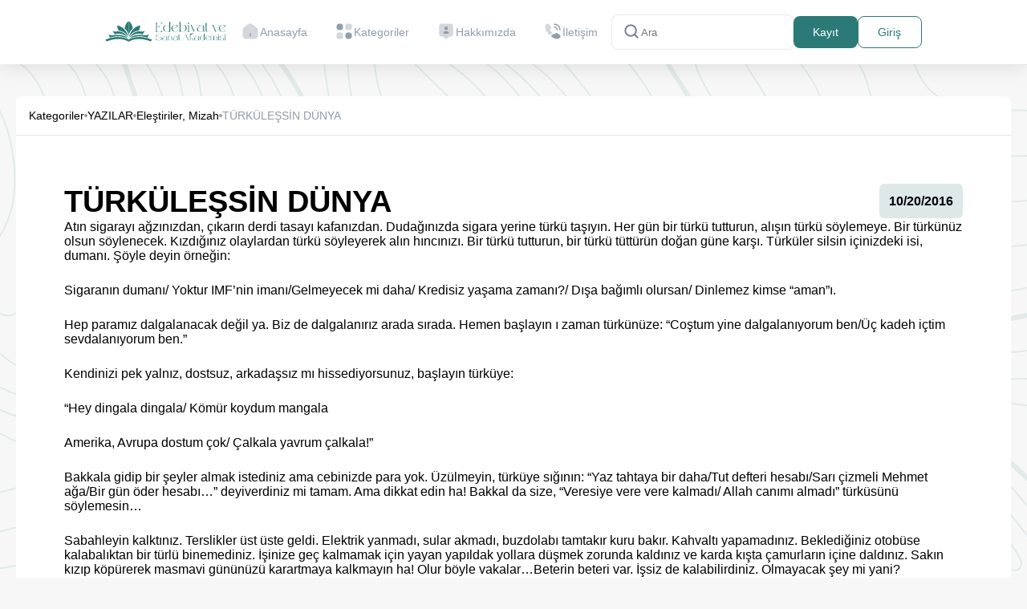

--- FILE ---
content_type: text/html;charset=utf-8
request_url: https://edebiyatvesanatakademisi.com/post/turkulessin-dunya/75133
body_size: 12710
content:
<!DOCTYPE html><html  lang="en"><head><meta charset="utf-8"><meta name="viewport" content="width=device-width, initial-scale=1"><title>TÜRKÜLEŞSİN DÜNYA - Edebiyat Sanat Akademisi</title><style>.nuxt-icon{height:1em;margin-bottom:.125em;vertical-align:middle;width:1em}.nuxt-icon--fill,.nuxt-icon--fill *{fill:currentColor}</style><link rel="stylesheet" href="/_nuxt/entry.1Bs3woT4.css" crossorigin><link rel="stylesheet" href="/_nuxt/style.DuR99gTD.css" crossorigin><link href="https://www.googletagmanager.com/gtag/js?id=G-XHPBSBW5GH" rel="preload" crossorigin="anonymous" referrerpolicy="no-referrer" fetchpriority="low" as="script"><link href="https://pagead2.googlesyndication.com/pagead/js/adsbygoogle.js" rel="preload" crossorigin="anonymous" referrerpolicy="no-referrer" fetchpriority="low" as="script"><link rel="modulepreload" as="script" crossorigin href="/_nuxt/Civ--o7L.js"><link rel="modulepreload" as="script" crossorigin href="/_nuxt/DxH6Sq5F.js"><link rel="modulepreload" as="script" crossorigin href="/_nuxt/0wALw-_3.js"><link rel="modulepreload" as="script" crossorigin href="/_nuxt/CsuCnA6V.js"><link rel="modulepreload" as="script" crossorigin href="/_nuxt/BynWm1Vv.js"><link rel="modulepreload" as="script" crossorigin href="/_nuxt/DJG0b6gR.js"><link rel="modulepreload" as="script" crossorigin href="/_nuxt/B4X3hl9B.js"><link rel="modulepreload" as="script" crossorigin href="/_nuxt/CkBsHaDZ.js"><link rel="modulepreload" as="script" crossorigin href="/_nuxt/C4ZXUkmL.js"><link rel="preload" as="fetch" fetchpriority="low" crossorigin="anonymous" href="/_nuxt/builds/meta/4a432e2f-95cf-4a3f-a33b-f2fbd305fc87.json"><meta name="twitter:creator" content="@edebiyatsanatakademisi"><meta name="twitter:card" content="summary_large_image"><meta name="twitter:title" content="Edebiyat ve Sanat Akademisi"><meta name="twitter:description" content="Türk edebiyatının en kapsamlı portalı: edebi eserler, kitap özetleri, dil bilgisi yazıları, yazar sayfaları ve özgün içerikler. Keşfet, oku, katkı sağla."><meta name="twitter:image" content="https://edebiyatvesanatakademisi.com/assets/img/logo.svg"><meta property="og:site_name" content="Edebiyat ve Sanat Akademisi"><meta property="og:locale" content="tr_TR"><meta property="og:type" content="website"><meta property="og:title" content="Edebiyat ve Sanat Akademisi"><meta property="og:url" content="https://edebiyatvesanatakademisi.com"><meta name="google-adsense-account" content="ca-pub-1497632721438042"><script type="text/javascript">
                (adsbygoogle = window.adsbygoogle || []).push({
                  google_ad_client: "ca-pub-1497632721438042",
                  enable_page_level_ads: true
                });
                </script><meta name="robots" content="index, follow, max-image-preview:large, max-snippet:-1, max-video-preview:-1"><meta name="description" content="
Atın sigarayı ağzınızdan, &ccedil;ıkarın derdi tasayı kafanızdan. Dudağınızda sigara yerine t&uuml;rk&uuml; taşıyın. Her g&uuml;n bir t&uuml;rk&uuml; tutturun"><script type="module" src="/_nuxt/Civ--o7L.js" crossorigin></script><meta property="og:description" data-infer="" content="
Atın sigarayı ağzınızdan, &ccedil;ıkarın derdi tasayı kafanızdan. Dudağınızda sigara yerine t&uuml;rk&uuml; taşıyın. Her g&uuml;n bir t&uuml;rk&uuml; tutturun"><link rel="canonical" href="https://edebiyatvesanatakademisi.com/post/turkulessin-dunya/75133"></head><body><div id="__nuxt"><!--[--><header><div class="header-blur"></div><div class="container-1270 d-flex align-items-center justify-content-center gap-30"><a href="/" class="logo"><img onerror="this.setAttribute(&#39;data-error&#39;, 1)" alt="logo" data-nuxt-img srcset="/_ipx/fit_contain/assets/img/logo.svg 1x" lazy src="/_ipx/fit_contain/assets/img/logo.svg"></a><nav class=""><!----><ol class="gap-6"><li><a href="/" class=""><svg xmlns="http://www.w3.org/2000/svg" fill="none" viewBox="0 0 24 25" class="nuxt-icon nuxt-icon--fill d-none d-xl-block"><path fill="#637381" d="m20.04 7.32-5.76-4.03c-1.57-1.1-3.98-1.04-5.49.13L3.78 7.33c-1 .78-1.79 2.38-1.79 3.64v6.9c0 2.55 2.07 4.63 4.62 4.63h10.78c2.55 0 4.62-2.07 4.62-4.62V11.1c0-1.35-.87-3.01-1.97-3.78Z" opacity=".4"></path><path fill="#637381" d="M12 19.25c-.41 0-.75-.34-.75-.75v-3c0-.41.34-.75.75-.75s.75.34.75.75v3c0 .41-.34.75-.75.75Z"></path></svg><span>Anasayfa</span></a></li><li><a href="/categories" class=""><svg xmlns="http://www.w3.org/2000/svg" fill="none" viewBox="0 0 24 25" class="nuxt-icon nuxt-icon--fill d-none d-xl-block"><path fill="#637381" d="M18.67 2.5h-1.9c-2.18 0-3.33 1.15-3.33 3.33v1.9c0 2.18 1.15 3.33 3.33 3.33h1.9c2.18 0 3.33-1.15 3.33-3.33v-1.9c0-2.18-1.15-3.33-3.33-3.33ZM7.24 13.93h-1.9C3.15 13.93 2 15.08 2 17.26v1.9c0 2.19 1.15 3.34 3.33 3.34h1.9c2.18 0 3.33-1.15 3.33-3.33v-1.9c.01-2.19-1.14-3.34-3.32-3.34Z" opacity=".4"></path><path fill="#637381" d="M6.29 11.08a4.29 4.29 0 1 0 0-8.58 4.29 4.29 0 0 0 0 8.58ZM17.71 22.5a4.29 4.29 0 1 0 0-8.58 4.29 4.29 0 0 0 0 8.58Z"></path></svg><span>Kategoriler</span></a></li><li><a href="/about" class=""><svg xmlns="http://www.w3.org/2000/svg" fill="none" viewBox="0 0 24 25" class="nuxt-icon nuxt-icon--fill d-none d-xl-block"><path fill="#637381" d="M18 19.36h-.76c-.8 0-1.56.31-2.12.87l-1.71 1.69c-.78.77-2.05.77-2.83 0l-1.71-1.69c-.56-.56-1.33-.87-2.12-.87H6c-1.66 0-3-1.33-3-2.97V5.48c0-1.64 1.34-2.97 3-2.97h12c1.66 0 3 1.33 3 2.97v10.91c0 1.63-1.34 2.97-3 2.97Z" opacity=".4"></path><path fill="#637381" d="M12 10.91a2.33 2.33 0 1 0 0-4.66 2.33 2.33 0 0 0 0 4.66ZM14.68 15.56c.81 0 1.28-.9.83-1.57-.68-1.01-2-1.69-3.51-1.69-1.51 0-2.83.68-3.51 1.69-.45.67.02 1.57.83 1.57h5.36Z"></path></svg><span>Hakkımızda</span></a></li><li><a href="/contact" class=""><svg xmlns="http://www.w3.org/2000/svg" fill="none" viewBox="0 0 24 25" class="nuxt-icon nuxt-icon--fill d-none d-xl-block"><path fill="#637381" d="M17.62 11.25a.77.77 0 0 1-.77-.77c0-.37-.37-1.14-.99-1.81-.61-.65-1.28-1.03-1.84-1.03a.77.77 0 0 1-.77-.77c0-.42.35-.77.77-.77 1 0 2.05.54 2.97 1.51.86.91 1.41 2.04 1.41 2.86 0 .43-.35.78-.78.78ZM21.23 11.25a.77.77 0 0 1-.77-.77c0-3.55-2.89-6.43-6.43-6.43a.77.77 0 0 1-.77-.77c0-.42.34-.78.76-.78 4.4 0 7.98 3.58 7.98 7.98 0 .42-.35.77-.77.77Z"></path><path fill="#637381" d="m11.79 14.71-3.27 3.27c-.36-.32-.71-.65-1.05-.99a28.414 28.414 0 0 1-2.79-3.27c-.82-1.14-1.48-2.28-1.96-3.41C2.24 9.17 2 8.08 2 7.04c0-.68.12-1.33.36-1.93.24-.61.62-1.17 1.15-1.67.64-.63 1.34-.94 2.08-.94.28 0 .56.06.81.18.26.12.49.3.67.56l2.32 3.27c.18.25.31.48.4.7.09.21.14.42.14.61 0 .24-.07.48-.21.71-.13.23-.32.47-.56.71l-.76.79c-.11.11-.16.24-.16.4 0 .08.01.15.03.23.03.08.06.14.08.2.18.33.49.76.93 1.28.45.52.93 1.05 1.45 1.58.36.35.71.69 1.06.99Z" opacity=".4"></path><path fill="#637381" d="M21.97 18.83c0 .28-.05.57-.15.85-.03.08-.06.16-.1.24-.17.36-.39.7-.68 1.02-.49.54-1.03.93-1.64 1.18-.01 0-.02.01-.03.01-.59.24-1.23.37-1.92.37-1.02 0-2.11-.24-3.26-.73s-2.3-1.15-3.44-1.98c-.39-.29-.78-.58-1.15-.89l3.27-3.27c.28.21.53.37.74.48.05.02.11.05.18.08.08.03.16.04.25.04.17 0 .3-.06.41-.17l.76-.75c.25-.25.49-.44.72-.56.23-.14.46-.21.71-.21.19 0 .39.04.61.13.22.09.45.22.7.39l3.31 2.35c.26.18.44.39.55.64.1.25.16.5.16.78Z"></path></svg><span>İletişim</span></a></li><!----></ol></nav><form action="/search" class="search-wrap px-14 py-0 d-xl-flex d-none bg-white"><svg xmlns="http://www.w3.org/2000/svg" fill="none" viewBox="0 0 24 25" class="nuxt-icon nuxt-icon--fill"><path fill="#919EAB" d="m20.71 19.79-3.4-3.39A7.92 7.92 0 0 0 19 11.5a8 8 0 1 0-8 8 7.92 7.92 0 0 0 4.9-1.69l3.39 3.4a1.002 1.002 0 0 0 1.639-.325 1 1 0 0 0-.219-1.095ZM5 11.5a6 6 0 1 1 12 0 6 6 0 0 1-12 0Z"></path></svg><input class="flex-grow-1 pe-20" type="text" name="q" placeholder="Ara" value=""><div class="data-search-result gap-15 justify-content-center align-items-start flex-column" style="display:none;"><div class="d-flex flex-column justify-content-center align-items-start w-100"><span class="fs-12 mb-10">KULLANICILAR</span><p class="text-center w-100">Böyle bir kullanıcı yok</p></div><div class="d-flex flex-column justify-content-center align-items-start w-100"><span class="fs-12 mb-10">ESERLER</span><p class="text-center w-100">Böyle bir eser yok</p></div></div></form><div class="d-flex align-items-center gap-5"><!--[--><a href="/auth/register" class="btn btn-secondary d-flex h-40 py-0 px-16">Kayıt</a><a href="/auth/login" class="btn btn-primary-outline d-flex py-0 px-16 h-40">Giriş</a><!--]--></div><button class="d-lg-none d-block menu-toggle-search" name="search"><svg xmlns="http://www.w3.org/2000/svg" fill="none" viewBox="0 0 24 25" class="nuxt-icon nuxt-icon--fill text-primary fs-26"><path fill="#919EAB" d="m20.71 19.79-3.4-3.39A7.92 7.92 0 0 0 19 11.5a8 8 0 1 0-8 8 7.92 7.92 0 0 0 4.9-1.69l3.39 3.4a1.002 1.002 0 0 0 1.639-.325 1 1 0 0 0-.219-1.095ZM5 11.5a6 6 0 1 1 12 0 6 6 0 0 1-12 0Z"></path></svg></button><button class="menu-toggle d-lg-none d-block" name="menu"><svg xmlns="http://www.w3.org/2000/svg" viewBox="0 0 24 24" class="nuxt-icon nuxt-icon--fill text-primaryDark"><path d="M4 6h16v2H4zm0 5h16v2H4zm0 5h16v2H4z"></path></svg></button><div class="mobile-search-wrap pt-15 px-25" style="display:none;"><form action="/search" class="search-wrap d-flex"><svg xmlns="http://www.w3.org/2000/svg" fill="none" viewBox="0 0 24 25" class="nuxt-icon nuxt-icon--fill"><path fill="#919EAB" d="m20.71 19.79-3.4-3.39A7.92 7.92 0 0 0 19 11.5a8 8 0 1 0-8 8 7.92 7.92 0 0 0 4.9-1.69l3.39 3.4a1.002 1.002 0 0 0 1.639-.325 1 1 0 0 0-.219-1.095ZM5 11.5a6 6 0 1 1 12 0 6 6 0 0 1-12 0Z"></path></svg><button class="close-search-btn"><svg xmlns="http://www.w3.org/2000/svg" viewBox="0 0 24 24" class="nuxt-icon nuxt-icon--fill"><path d="m16.192 6.344-4.243 4.242-4.242-4.242-1.414 1.414L10.535 12l-4.242 4.242 1.414 1.414 4.242-4.242 4.243 4.242 1.414-1.414L13.364 12l4.242-4.242z"></path></svg></button><input class="flex-grow-1 pe-20" type="text" name="q" placeholder="Arama" value=""><div class="data-search-result"><div class="d-flex flex-column justify-content-center align-items-start w-100"><span class="fs-12 mb-10">KULLANICILAR</span><p class="text-center w-100">Böyle bir kullanıcı yok</p></div><div class="d-flex flex-column justify-content-center align-items-start w-100"><span class="fs-12 mb-10">ESERLER</span><p class="text-center w-100">Böyle bir eser yok</p></div></div></form></div></div></header><!--[--><!----><section class="pt-40 lg-pb-90 pb-40 bg-post"><div class="container-1200 sm-px-15 px-0"><div class="d-flex flex-column bg-white gap-6 align-items-start bt-r-8 border-bottom border-passive"><div class="d-flex justify-content-start align-items-center align-content-start gap-12 flex-wrap p-16"><a href="/categories" class="fw-400 fs-14 text-secondaryDark">Kategoriler</a><svg xmlns="http://www.w3.org/2000/svg" width="4" height="4" viewBox="0 0 4 4" fill="none"><circle cx="2" cy="2" r="2" fill="#919EAB"></circle></svg><!--[--><!--[--><a href="/categories/yazilar-hikaye-makale-deneme-tenkit-mizah/328" class="fw-400 fs-14 text-secondaryDark">YAZILAR</a><svg xmlns="http://www.w3.org/2000/svg" width="4" height="4" viewBox="0 0 4 4" fill="none"><circle cx="2" cy="2" r="2" fill="#919EAB"></circle></svg><!--]--><!--[--><a href="/categories/elestiriler-mizah/374" class="fw-400 fs-14 text-secondaryDark">Eleştiriler, Mizah</a><svg xmlns="http://www.w3.org/2000/svg" width="4" height="4" viewBox="0 0 4 4" fill="none"><circle cx="2" cy="2" r="2" fill="#919EAB"></circle></svg><!--]--><!--]--><span class="fw-400 fs-14 text-disabled">TÜRKÜLEŞSİN DÜNYA</span></div></div><div class="d-flex bg-white p-60 flex-column gap-60"><div class="d-flex w-100 justify-content-between"><h1 class="fs-38 fw-600 text-secondaryDark max-w-600">TÜRKÜLEŞSİN DÜNYA</h1><div class="d-flex flex-column gap-10"><div class="d-flex justify-content-center align-items-center min-w-24 br-6 bg-passive p-12 min-h-50"><span class="fs-16 fw-700"><time datetime="2016-10-20T10:47:23.357Z" data-prehydrate-id=":WFaGyVfuXU:">10/20/2016</time></span></div><!----><!----><!----></div></div><div class="content-area-paragph"><div>
<p>Atın sigarayı ağzınızdan, &ccedil;ıkarın derdi tasayı kafanızdan. Dudağınızda sigara yerine t&uuml;rk&uuml; taşıyın. Her g&uuml;n bir t&uuml;rk&uuml; tutturun, alışın t&uuml;rk&uuml; s&ouml;ylemeye. Bir t&uuml;rk&uuml;n&uuml;z olsun s&ouml;ylenecek. Kızdığınız olaylardan t&uuml;rk&uuml; s&ouml;yleyerek alın hıncınızı. Bir t&uuml;rk&uuml; tutturun, bir t&uuml;rk&uuml; t&uuml;tt&uuml;r&uuml;n doğan g&uuml;ne karşı. T&uuml;rk&uuml;ler silsin i&ccedil;inizdeki isi, dumanı. Ş&ouml;yle deyin &ouml;rneğin:</p>

<p>Sigaranın dumanı/ Yoktur IMF&rsquo;nin imanı/Gelmeyecek mi daha/ Kredisiz yaşama zamanı?/ Dışa bağımlı olursan/ Dinlemez kimse &ldquo;aman&rdquo;ı.</p>

<p>Hep paramız dalgalanacak değil ya. Biz de dalgalanırız arada sırada. Hemen başlayın ı zaman t&uuml;rk&uuml;n&uuml;ze: &ldquo;Coştum yine dalgalanıyorum ben/&Uuml;&ccedil; kadeh i&ccedil;tim sevdalanıyorum ben.&rdquo;</p>

<p>Kendinizi pek yalnız, dostsuz, arkadaşsız mı hissediyorsunuz, başlayın t&uuml;rk&uuml;ye:</p>

<p>&ldquo;Hey dingala dingala/ K&ouml;m&uuml;r koydum mangala</p>

<p>Amerika, Avrupa dostum &ccedil;ok/ &Ccedil;alkala yavrum &ccedil;alkala!&rdquo;</p>

<p>Bakkala gidip bir şeyler almak istediniz ama cebinizde para yok. &Uuml;z&uuml;lmeyin, t&uuml;rk&uuml;ye sığının: &ldquo;Yaz tahtaya bir daha/Tut defteri hesabı/Sarı &ccedil;izmeli Mehmet ağa/Bir g&uuml;n &ouml;der hesabı&hellip;&rdquo; deyiverdiniz mi tamam. Ama dikkat edin ha! Bakkal da size, &ldquo;Veresiye vere vere kalmadı/ Allah canımı almadı&rdquo; t&uuml;rk&uuml;s&uuml;n&uuml; s&ouml;ylemesin&hellip;</p>

<p>Sabahleyin kalktınız. Terslikler &uuml;st &uuml;ste geldi. Elektrik yanmadı, sular akmadı, buzdolabı tamtakır kuru bakır. Kahvaltı yapamadınız. Beklediğiniz otob&uuml;se kalabalıktan bir t&uuml;rl&uuml; binemediniz. İşinize ge&ccedil; kalmamak i&ccedil;in yayan yapıldak yollara d&uuml;şmek zorunda kaldınız ve karda kışta &ccedil;amurların i&ccedil;ine daldınız. Sakın kızıp k&ouml;p&uuml;rerek masmavi g&uuml;n&uuml;n&uuml;z&uuml; karartmaya kalkmayın ha! Olur b&ouml;yle vakalar&hellip;Beterin beteri var. İşsiz de kalabilirdiniz. Olmayacak şey mi yani? &Ccedil;atlasanız patlasanız da neyi değiştirebileceksiniz ki tek başınıza. &Ouml;fkeyle kalkanın zararla oturacağını unutmayın da uslu uslu t&uuml;rk&uuml;n&uuml;z&uuml; okuyun bakayım.</p>

<p>Tek tek basaraktan, bade s&uuml;zerekten, inci dizerekten gel canım gel aman&hellip;</p>

<p>Kim mi gelecek? G&uuml;zel g&uuml;nler gelecek. Zaten onun geleceği umudu değil mi bizleri yaşama bağlayan, sabretmemizi sağlayan. Umut eski bir t&uuml;rk&uuml;d&uuml;r, hi&ccedil; bıkmadan s&ouml;ylenen g&uuml;nd&uuml;z gece, t&uuml;mce t&uuml;mce, hece hece. Eskidir ama yeniye a&ccedil;ıktır kapısı, sağlamdır yapısı. Umut t&uuml;rk&uuml;s&uuml;d&uuml;r yeşerten mutluluğumuzu. &Ouml;yle bir t&uuml;rk&uuml;d&uuml;r ki o, filizlenir, dallanıp budaklanırız onunla, &ccedil;i&ccedil;ek a&ccedil;arız, meyve veririz, karamsarlığın, k&ouml;t&uuml;mserliğin canına okuruz.</p>

<p>Doğruluğu, iyiliği, g&uuml;zelliği kilim gibi dokuruz.</p>

<p>Sımsıcak bir sevda soluğuyla t&uuml;rk&uuml;leşti mi d&uuml;nya, gel de t&uuml;rk&uuml; s&ouml;yleme doğayla birlikte. Gel de doğmasın i&ccedil;ine burcu burcu bir tutku, yaşama sevinci. Anadolu da bir t&uuml;rk&uuml;d&uuml;r bilene, g&ouml;rene, anlayana. Gelin soldurmayalım onu, sulayalım &ouml;zsuyumuzla, canlandıralım emeğimizle, &ccedil;abamızla. Başarılarımız kılı&ccedil; olsun keskin, geriliği, tutuculuğu yensin. Kalksın ortadan kavga, kin. Ekinimiz yeşersin. Sıcacık ekmek olsun yaşamak, paylaşalım kardeş&ccedil;e, yaşayalım &ouml;zg&uuml;rce. Erdem, &ouml;zveri yolunda y&uuml;r&uuml;yelim g&uuml;nd&uuml;z gece.</p>

<p>&ldquo;G&ouml;recek g&uuml;nler var daha</p>

<p>Aldırma g&ouml;n&uuml;l aldırma!&rdquo;</p>

<p>Erhan Tığlı</p>
</div></div><!----></div><div class="d-flex bg-white p-16 align-items-center justify-content-between border-top border-passive"><div class="d-flex align-items-center"><a href="/profile/erhantigli106" class="d-flex align-items-center gap-6"><img class="size-40 rounded-full" src="/assets/uploads/default.jpg" alt="profile"><span class="fs-16 fw-500 text-font">Erhan Tığlı</span></a></div><div class="d-flex align-items-center gap-6"><div class="d-flex gap-2 align-items-center"><svg width="24" height="24" viewBox="0 0 24 24" fill="none" xmlns="http://www.w3.org/2000/svg" class="size-36"><path opacity="0.4" d="M18.4698 16.83L18.8598 19.99C18.9598 20.82 18.0698 21.4 17.3598 20.97L13.1698 18.48C12.7098 18.48 12.2599 18.45 11.8199 18.39C12.5599 17.52 12.9998 16.42 12.9998 15.23C12.9998 12.39 10.5398 10.09 7.49985 10.09C6.33985 10.09 5.26985 10.42 4.37985 11C4.34985 10.75 4.33984 10.5 4.33984 10.24C4.33984 5.68999 8.28985 2 13.1698 2C18.0498 2 21.9998 5.68999 21.9998 10.24C21.9998 12.94 20.6098 15.33 18.4698 16.83Z" fill="#FFAB00"></path><path d="M13 15.23C13 16.42 12.56 17.5201 11.82 18.3901C10.83 19.5901 9.26 20.36 7.5 20.36L4.89 21.91C4.45 22.18 3.89 21.81 3.95 21.3L4.2 19.3301C2.86 18.4001 2 16.91 2 15.23C2 13.47 2.94 11.9201 4.38 11.0001C5.27 10.4201 6.34 10.0901 7.5 10.0901C10.54 10.0901 13 12.39 13 15.23Z" fill="#FFAB00"></path></svg><span class="fs-18 fw-500 text-secondaryDark">2</span></div><div class="d-flex gap-2 align-items-center"><button><svg width="24" height="24" viewBox="0 0 24 24" fill="none" xmlns="http://www.w3.org/2000/svg" class="size-36"><path d="M2 9.24695C2 14.1099 6.02 16.7009 8.962 19.0209C10 19.8389 11 20.6099 12 20.6099C13 20.6099 14 19.8399 15.038 19.0199C17.981 16.7019 22 14.1099 22 9.24795C22 4.38495 16.5 0.935949 12 5.61195C7.5 0.934949 2 4.38395 2 9.24695Z" fill="#FF0004"></path></svg></button><span class="fs-18 fw-500 text-secondaryDark">4</span></div></div></div><div class="d-flex bg-white bb-r-8 p-16 align-items-center justify-content-end border-top border-passive"><span class="fs-14 fw-500 text-secondaryDark">Paylaş:</span><div class="d-flex ms-6"><a href="https://www.facebook.com/sharer/sharer.php?u=https://edebiyatvesanatakademisi.com/post/turkulessin-dunya/75133" target="_blank" class="p-2"><img onerror="this.setAttribute(&#39;data-error&#39;, 1)" alt="Facebook" data-nuxt-img srcset="/_ipx/_/assets/img/social/facebook.svg 1x, /_ipx/_/assets/img/social/facebook.svg 2x" class="size-30" lazy src="/_ipx/_/assets/img/social/facebook.svg"></a><a href="https://twitter.com/intent/tweet?url=https://edebiyatvesanatakademisi.com/post/turkulessin-dunya/75133" target="_blank" class="p-2"><img onerror="this.setAttribute(&#39;data-error&#39;, 1)" alt="Twitter" data-nuxt-img srcset="/_ipx/_/assets/img/social/twitter.svg 1x, /_ipx/_/assets/img/social/twitter.svg 2x" class="size-30" lazy src="/_ipx/_/assets/img/social/twitter.svg"></a><a href="https://www.linkedin.com/shareArticle?mini=true&amp;url=https://edebiyatvesanatakademisi.com/post/turkulessin-dunya/75133" target="_blank" class="p-2"><img onerror="this.setAttribute(&#39;data-error&#39;, 1)" alt="LinkedIn" data-nuxt-img srcset="/_ipx/_/assets/img/social/linkedin.svg 1x, /_ipx/_/assets/img/social/linkedin.svg 2x" class="size-30" lazy src="/_ipx/_/assets/img/social/linkedin.svg"></a><a href="https://api.whatsapp.com/send?text=https://edebiyatvesanatakademisi.com/post/turkulessin-dunya/75133" target="_blank" class="p-2"><img onerror="this.setAttribute(&#39;data-error&#39;, 1)" alt="WhatsApp" data-nuxt-img srcset="/_ipx/_/assets/img/social/whatsapp.svg 1x, /_ipx/_/assets/img/social/whatsapp.svg 2x" class="size-30" lazy src="/_ipx/_/assets/img/social/whatsapp.svg"></a><a href="https://pinterest.com/pin/create/button/?url=https://edebiyatvesanatakademisi.com/post/turkulessin-dunya/75133&amp;description=TÜRKÜLEŞSİN DÜNYA" target="_blank" class="p-2"><img onerror="this.setAttribute(&#39;data-error&#39;, 1)" alt="Pinterest" data-nuxt-img srcset="/_ipx/_/assets/img/social/pinterest.svg 1x, /_ipx/_/assets/img/social/pinterest.svg 2x" class="size-30" lazy src="/_ipx/_/assets/img/social/pinterest.svg"></a></div></div></div></section><section class="pt-40"><div class="container-1200"><div class="d-flex bg-primary align-items-center py-24 justify-content-center gap-6 br-8"><svg xmlns="http://www.w3.org/2000/svg" viewBox="0 0 24 24" class="nuxt-icon nuxt-icon--fill size-36 text-white"><path d="M7.5 6.5C7.5 8.981 9.519 11 12 11s4.5-2.019 4.5-4.5S14.481 2 12 2 7.5 4.019 7.5 6.5zM20 21h1v-1c0-3.859-3.141-7-7-7h-4c-3.86 0-7 3.141-7 7v1h17z"></path></svg><span class="fw-500 fs-14 text-white">Yorum yapmak için lütfen</span><a href="/auth/register" class="btn bg-ce1 text-primary p-2">Kayıt Olun</a><span class="fw-500 fs-14 text-white">ya da</span><a href="/auth/login" class="btn bg-white text-primary">Giriş Yapın</a></div></div></section><section class="pt-20"><div class="container-1200"><div class="d-flex bg-white gap-24 p-24 flex-column gap-15"><!--[--><div class="d-flex flex-column justify-content-center align-items-start gap-10 w-100 border-bottom pb-20 border-passive"><div class="d-flex justify-content-between align-items-center w-100"><div class="d-flex flex-row gap-6"><img class="size-40 rounded-full" src="/assets/uploads/5ZRIEU3S.jpg" alt="seferioren-103"><div class="d-flex gap-6 flex-column"><a href="/profile/seferioren-103" class="fs-16 fw-500 text-secondaryDark">Seferi Nurcan Ören</a><span class="fs-12 fw-300 text-grey3"><time data-relative="true" datetime="2016-10-20T17:27:42.783Z" data-prehydrate-id=":WFaGyVfuXU:">9 years ago</time></span></div></div><!----></div><div class="d-flex fs-14 fw-400 text-secondary2 ms-40">Hocam, gönlünüze sağlık...Yazınız bana Yavuz Bülent Bakiler&#39;in Anamın Türküleri şiirini hatırlattı:Bir kınalı türküdür dilim Türk&#39;ü söyleyen...Bu Sivas türküsü, bu Kars, bu Eğin...Ölürsem bana bir Yasin okuyun...Sonra baş ucumda türkü söyleyin...Sizin de dediğiniz gibi her hâl ü kârda söyleyecek bir türkümüz var. Selamlar, saygılar...</div></div><div class="d-flex flex-column justify-content-center align-items-start gap-10 w-100 border-bottom pb-20 border-passive"><div class="d-flex justify-content-between align-items-center w-100"><div class="d-flex flex-row gap-6"><img class="size-40 rounded-full" src="/assets/uploads/8VTOU4BN.gif" alt="ahmetzeytinci267"><div class="d-flex gap-6 flex-column"><a href="/profile/ahmetzeytinci267" class="fs-16 fw-500 text-secondaryDark">Ahmet Zeytinci</a><span class="fs-12 fw-300 text-grey3"><time data-relative="true" datetime="2016-10-30T22:22:07.600Z" data-prehydrate-id=":WFaGyVfuXU:">9 years ago</time></span></div></div><!----></div><div class="d-flex fs-14 fw-400 text-secondary2 ms-40">Tabi ki Türküz türkü de çağırırız sigarada neymiş. hıh!</div></div><!--]--></div></div></section><div class="pt-40"></div><!--]--><footer class="relative bg-primary mt-20"><div class="container-1200 xl-py-80 lg-py-40 py-25 text-white"><div class="row gx-0 gy-4"><div class="col-xl-4 col-md-12 md-text-start text-center md-pt-0 pt-20"><a href="/" class="d-block"><img onerror="this.setAttribute(&#39;data-error&#39;, 1)" alt="logo" data-nuxt-img srcset="/_ipx/_/assets/img/white-logo.svg 1x" class="logo mb-20" lazy src="/_ipx/_/assets/img/white-logo.svg"></a><p class="footer-desc max-w-340 zero-mx-auto md-mx-0 fs-18 fw-400">Edebiyat Sanat Akademisi, yaratıcılığın sınırlarını zorlayan bir yolculuk sunar. Kelimelerin büyüsüne kapılın, sanatın derinliklerine dalın ve edebiyatın büyük mirasıyla buluşun. </p><div class="d-flex gap-12 mt-20 zero-mx-auto md-mx-0 justify-content-center justify-content-md-start"><!--[--><a href="https://www.facebook.com/edebiyatsanatakademisi" rel="noopener noreferrer" target="_blank" class="bg-white br-6 d-flex p-1 align-items-center justify-items-center"><img onerror="this.setAttribute(&#39;data-error&#39;, 1)" alt="facebook" data-nuxt-img srcset="/_ipx/_/assets/img/social/facebook.svg 1x, /_ipx/_/assets/img/social/facebook.svg 2x" class="size-30" lazy src="/_ipx/_/assets/img/social/facebook.svg"></a><a href="https://www.instagram.com/edebiyatsanatakademisi/" rel="noopener noreferrer" target="_blank" class="bg-white br-6 d-flex p-1 align-items-center justify-items-center"><img onerror="this.setAttribute(&#39;data-error&#39;, 1)" alt="instagram" data-nuxt-img srcset="/_ipx/_/assets/img/social/instagram.svg 1x, /_ipx/_/assets/img/social/instagram.svg 2x" class="size-30" lazy src="/_ipx/_/assets/img/social/instagram.svg"></a><a href="https://twitter.com/edebiyatsanatakademi" rel="noopener noreferrer" target="_blank" class="bg-white br-6 d-flex p-1 align-items-center justify-items-center"><img onerror="this.setAttribute(&#39;data-error&#39;, 1)" alt="twitter" data-nuxt-img srcset="/_ipx/_/assets/img/social/twitter.svg 1x, /_ipx/_/assets/img/social/twitter.svg 2x" class="size-30" lazy src="/_ipx/_/assets/img/social/twitter.svg"></a><a href="https://www.youtube.com/channel/UCwYkYkqz0l0r8n1mJxXG4mA" rel="noopener noreferrer" target="_blank" class="bg-white br-6 d-flex p-1 align-items-center justify-items-center"><img onerror="this.setAttribute(&#39;data-error&#39;, 1)" alt="youtube" data-nuxt-img srcset="/_ipx/_/assets/img/social/youtube.svg 1x, /_ipx/_/assets/img/social/youtube.svg 2x" class="size-30" lazy src="/_ipx/_/assets/img/social/youtube.svg"></a><a href="https://www.linkedin.com/in/edebiyatsanatakademisi/" rel="noopener noreferrer" target="_blank" class="bg-white br-6 d-flex p-1 align-items-center justify-items-center"><img onerror="this.setAttribute(&#39;data-error&#39;, 1)" alt="linkedin" data-nuxt-img srcset="/_ipx/_/assets/img/social/linkedin.svg 1x, /_ipx/_/assets/img/social/linkedin.svg 2x" class="size-30" lazy src="/_ipx/_/assets/img/social/linkedin.svg"></a><!--]--></div></div><div class="col-xl-8 col-12 xxl-ps-60 xl-ps-40 d-md-block d-none"><div class="row justify-content-end gy-3 sm-text-start"><div class="col-auto"><div class="xl-fs-14 fw-500 fs-16"><a href="/" class="d-block lg-mb-20 mb-10 hover-op">Anasayfa</a><a href="/categories" class="d-block lg-mb-20 mb-10 hover-op">Kategoriler</a><a href="/writers" class="d-block lg-mb-20 mb-10 hover-op">Yazarlar</a><a href="/about" class="d-block lg-mb-20 mb-10 hover-op">Hakkımızda</a><a href="/announcements" class="d-block lg-mb-20 mb-10 hover-op">Duyurular</a><a href="/contact" class="d-block lg-mb-20 mb-10 hover-op">İletişim</a></div></div><div class="col-auto ms-50"><div class="xl-fs-14 fw-500 fs-16"><a href="/about" class="d-block lg-mb-20 mb-10 hover-op">Hakkımızda</a><a href="/faq" class="d-block lg-mb-20 mb-10 hover-op">Sıkça Sorulan Sorular</a><a href="/terms" class="d-block lg-mb-20 mb-10 hover-op">Kullanım Şartları</a><a href="/terms" class="d-block lg-mb-20 mb-10 hover-op">Kişisel Verilerin Korunması</a><a href="/terms" class="d-block lg-mb-20 mb-10 hover-op">Çerez ve Aydınlatma Metni</a></div></div></div></div></div></div><div class="xl-py-15 py-20 lg-pb-0 md-pb-10 pb-10 bg-dark"><div class="container-1200"><div class="d-flex align-items-center justify-content-center"><p class="text-white fw-500 fs-12"> Copyrights © 2019 <a href="/" rel="noopener noreferrer" target="_blank">ESA</a> Tüm hakları saklıdır. Developed By <a href="http://innovbyte.com" rel="noopener noreferrer" target="_blank">InnovByte</a>. </p></div></div></div></footer><!--]--></div><div id="teleports"></div><script data-hid=":WFaGyVfuXU:">document.querySelectorAll('[data-prehydrate-id*=":WFaGyVfuXU:"]').forEach(e=>{let t=window._nuxtTimeNow||=Date.now(),n=(e,t)=>t>0?e[0].toUpperCase()+e.slice(1):e,r=new Date(e.getAttribute(`datetime`)),i={};for(let t of e.getAttributeNames())if(t.startsWith(`data-`)){let r=t.slice(5).split(`-`).map(n).join(``);r===`relativeStyle`&&(r=`style`),i[r]=e.getAttribute(t)}if(i.relative){let n=(r.getTime()-t)/1e3,a=[{unit:`second`,seconds:1,threshold:60},{unit:`minute`,seconds:60,threshold:60},{unit:`hour`,seconds:3600,threshold:24},{unit:`day`,seconds:86400,threshold:30},{unit:`month`,seconds:2592e3,threshold:12},{unit:`year`,seconds:31536e3,threshold:1/0}],{unit:o,seconds:s}=a.find(({seconds:e,threshold:t})=>Math.abs(n/e)<t)||a[a.length-1],c=n/s;e.textContent=new Intl.RelativeTimeFormat(i.locale,i).format(Math.round(c),o)}else e.textContent=new Intl.DateTimeFormat(i.locale,i).format(r)})</script><script type="application/ld+json" data-nuxt-schema-org="true" data-hid="schema-org-graph">{"@context":"https://schema.org","@graph":[{"@id":"https://edebiyatvesanatakademisi.com/#website","@type":"WebSite","inLanguage":"en","name":"Edebiyat ve Sanat Akademisi","url":"https://edebiyatvesanatakademisi.com/","potentialAction":[{"@type":"SearchAction","target":{"@type":"EntryPoint","urlTemplate":"https://edebiyatvesanatakademisi.com/search?q={search_term_string}"},"query-input":"required name=search_term_string"}],"publisher":{"@id":"https://edebiyatvesanatakademisi.com/#identity"}},{"@id":"https://edebiyatvesanatakademisi.com/post/turkulessin-dunya/75133#webpage","@type":"WebPage","datePublished":"2016-10-20T10:47:23.357Z","description":"\r\nAtın sigarayı ağzınızdan, &ccedil;ıkarın derdi tasayı kafanızdan. Dudağınızda sigara yerine t&uuml;rk&uuml; taşıyın. Her g&uuml;n bir t&uuml;rk&uuml; tutturun","name":"TÜRKÜLEŞSİN DÜNYA","url":"https://edebiyatvesanatakademisi.com/post/turkulessin-dunya/75133","about":{"@id":"https://edebiyatvesanatakademisi.com/#identity"},"isPartOf":{"@id":"https://edebiyatvesanatakademisi.com/#website"},"potentialAction":[{"@type":"ReadAction","target":["https://edebiyatvesanatakademisi.com/post/turkulessin-dunya/75133"]}],"primaryImageOfPage":{"@id":"https://edebiyatvesanatakademisi.com/#logo"}},{"@id":"https://edebiyatvesanatakademisi.com/#identity","@type":"Organization","email":"info@edebiyatsanatakademisi.com","name":"Edebiyat ve Sanat Akademisi","telephone":"+90 530 324 11 85","url":"https://edebiyatvesanatakademisi.com","address":{"@type":"PostalAddress","streetAddress":" Yeşil, 100. Yıl Cd. No:12/1","addressLocality":"Dörtyol/Hatay","postalCode":"31600","addressCountry":"TR","addressRegion":"TR"},"contactPoint":{"@type":"ContactPoint","telephone":"+90 530 324 11 85","email":"info@edebiyatsanatakademisi.com"},"sameAs":["https://www.facebook.com/edebiyatsanatakademisi","https://www.instagram.com/edebiyatsanatakademisi/","https://twitter.com/edebiyatsanatakademi","https://www.youtube.com/channel/UCwYkYkqz0l0r8n1mJxXG4mA","https://www.linkedin.com/in/edebiyatsanatakademisi/"]},{"@id":"https://edebiyatvesanatakademisi.com/post/turkulessin-dunya/75133#article","@type":"Article","datePublished":"2016-10-20T10:47:23.357Z","description":"\r\nAtın sigarayı ağzınızdan, &ccedil;ıkarın derdi tasayı kafanızdan. Dudağınızda sigara yerine t&uuml;rk&uuml; taşıyın. Her g&uuml;n bir t&uuml;rk&uuml; tutturun","headline":"TÜRKÜLEŞSİN DÜNYA","inLanguage":"en","author":{"@id":"https://edebiyatvesanatakademisi.com/#/schema/person/40f347f"},"isPartOf":{"@id":"https://edebiyatvesanatakademisi.com/post/turkulessin-dunya/75133#webpage"},"mainEntityOfPage":{"@id":"https://edebiyatvesanatakademisi.com/post/turkulessin-dunya/75133#webpage"},"publisher":{"name":"Edebiyat ve Sanat Akademisi"}},{"@id":"https://edebiyatvesanatakademisi.com/#/schema/person/40f347f","@type":"Person","name":"Erhan Tığlı","url":"https://edebiyatvesanatakademisi.com/profile/erhantigli106"},{"@id":"https://edebiyatvesanatakademisi.com/#logo","@type":"ImageObject","caption":"Edebiyat ve Sanat Akademisi","contentUrl":"https://edebiyatvesanatakademisi.com/assets/img/logo.svg","inLanguage":"en","url":"https://edebiyatvesanatakademisi.com/assets/img/logo.svg"},{"@id":"https://edebiyatvesanatakademisi.com/#organization","@type":"Organization","logo":"https://edebiyatvesanatakademisi.com/assets/img/logo.svg","name":"Edebiyat ve Sanat Akademisi","url":"https://edebiyatvesanatakademisi.com","address":{"@type":"PostalAddress","streetAddress":" Yeşil, 100. Yıl Cd. No:12/1","addressLocality":"Dörtyol/Hatay","postalCode":"31600","addressCountry":"TR","addressRegion":"TR"},"sameAs":["https://www.facebook.com/edebiyatsanatakademisi","https://www.instagram.com/edebiyatsanatakademisi/","https://twitter.com/edebiyatsanatakademi","https://www.youtube.com/channel/UCwYkYkqz0l0r8n1mJxXG4mA","https://www.linkedin.com/in/edebiyatsanatakademisi/"]}]}</script><script type="application/json" data-nuxt-data="nuxt-app" data-ssr="true" id="__NUXT_DATA__">[["ShallowReactive",1],{"data":2,"state":4,"once":16,"_errors":17,"serverRendered":13,"path":19,"pinia":20,"pinia_colada":29},["ShallowReactive",3],{},["Reactive",5],{"$sviewportState":6,"$snuxt-seo-utils:routeRules":7,"$ssite-config":8},"desktop",{"head":-1,"seoMeta":-1},{"_priority":9,"env":12,"indexable":13,"name":14,"url":15},{"name":10,"env":11,"url":10,"indexable":10},-3,-15,"production",true,"Edebiyat ve Sanat Akademisi","https://edebiyatvesanatakademisi.com",["Set"],["ShallowReactive",18],{},"/post/turkulessin-dunya/75133",["Reactive",21],{"_pc_query":22,"auth":25,"_pc_mutation":27},{"caches":23},["skipHydrate",24],1,{"accessToken":26,"expiration":26},null,{"caches":28},["skipHydrate",24],{"[\"profile\"]":30,"[\"credits\"]":32,"[\"posts\",\"get\",75133]":33,"[\"posts\",\"comments\",\"getAll\",75133]":59,"[\"posts\",\"allPinnedTypes\"]":95,"[\"posts\",\"search\",\"\"]":96,"[\"writers\",\"search\",\"\"]":97},[-1,26,31],-1,[-1,26,31],[34,26,55],{"userID":35,"user":36,"name":40,"image":26,"content":41,"status":24,"categoryID":42,"category":43,"writerID":26,"writer":26,"pinnedType":26,"credit":26,"needBuy":54,"isLiked":54,"like":55,"comment":56,"isDeleted":54,"deleterUserID":26,"deletionAt":26,"createdAt":57,"id":58},2198,{"username":37,"fullName":38,"photo":39},"erhantigli106","Erhan Tığlı","/assets/uploads/default.jpg","TÜRKÜLEŞSİN DÜNYA","\u003Cdiv>\r\n\u003Cp>Atın sigarayı ağzınızdan, &ccedil;ıkarın derdi tasayı kafanızdan. Dudağınızda sigara yerine t&uuml;rk&uuml; taşıyın. Her g&uuml;n bir t&uuml;rk&uuml; tutturun, alışın t&uuml;rk&uuml; s&ouml;ylemeye. Bir t&uuml;rk&uuml;n&uuml;z olsun s&ouml;ylenecek. Kızdığınız olaylardan t&uuml;rk&uuml; s&ouml;yleyerek alın hıncınızı. Bir t&uuml;rk&uuml; tutturun, bir t&uuml;rk&uuml; t&uuml;tt&uuml;r&uuml;n doğan g&uuml;ne karşı. T&uuml;rk&uuml;ler silsin i&ccedil;inizdeki isi, dumanı. Ş&ouml;yle deyin &ouml;rneğin:\u003C/p>\r\n\r\n\u003Cp>Sigaranın dumanı/ Yoktur IMF&rsquo;nin imanı/Gelmeyecek mi daha/ Kredisiz yaşama zamanı?/ Dışa bağımlı olursan/ Dinlemez kimse &ldquo;aman&rdquo;ı.\u003C/p>\r\n\r\n\u003Cp>Hep paramız dalgalanacak değil ya. Biz de dalgalanırız arada sırada. Hemen başlayın ı zaman t&uuml;rk&uuml;n&uuml;ze: &ldquo;Coştum yine dalgalanıyorum ben/&Uuml;&ccedil; kadeh i&ccedil;tim sevdalanıyorum ben.&rdquo;\u003C/p>\r\n\r\n\u003Cp>Kendinizi pek yalnız, dostsuz, arkadaşsız mı hissediyorsunuz, başlayın t&uuml;rk&uuml;ye:\u003C/p>\r\n\r\n\u003Cp>&ldquo;Hey dingala dingala/ K&ouml;m&uuml;r koydum mangala\u003C/p>\r\n\r\n\u003Cp>Amerika, Avrupa dostum &ccedil;ok/ &Ccedil;alkala yavrum &ccedil;alkala!&rdquo;\u003C/p>\r\n\r\n\u003Cp>Bakkala gidip bir şeyler almak istediniz ama cebinizde para yok. &Uuml;z&uuml;lmeyin, t&uuml;rk&uuml;ye sığının: &ldquo;Yaz tahtaya bir daha/Tut defteri hesabı/Sarı &ccedil;izmeli Mehmet ağa/Bir g&uuml;n &ouml;der hesabı&hellip;&rdquo; deyiverdiniz mi tamam. Ama dikkat edin ha! Bakkal da size, &ldquo;Veresiye vere vere kalmadı/ Allah canımı almadı&rdquo; t&uuml;rk&uuml;s&uuml;n&uuml; s&ouml;ylemesin&hellip;\u003C/p>\r\n\r\n\u003Cp>Sabahleyin kalktınız. Terslikler &uuml;st &uuml;ste geldi. Elektrik yanmadı, sular akmadı, buzdolabı tamtakır kuru bakır. Kahvaltı yapamadınız. Beklediğiniz otob&uuml;se kalabalıktan bir t&uuml;rl&uuml; binemediniz. İşinize ge&ccedil; kalmamak i&ccedil;in yayan yapıldak yollara d&uuml;şmek zorunda kaldınız ve karda kışta &ccedil;amurların i&ccedil;ine daldınız. Sakın kızıp k&ouml;p&uuml;rerek masmavi g&uuml;n&uuml;n&uuml;z&uuml; karartmaya kalkmayın ha! Olur b&ouml;yle vakalar&hellip;Beterin beteri var. İşsiz de kalabilirdiniz. Olmayacak şey mi yani? &Ccedil;atlasanız patlasanız da neyi değiştirebileceksiniz ki tek başınıza. &Ouml;fkeyle kalkanın zararla oturacağını unutmayın da uslu uslu t&uuml;rk&uuml;n&uuml;z&uuml; okuyun bakayım.\u003C/p>\r\n\r\n\u003Cp>Tek tek basaraktan, bade s&uuml;zerekten, inci dizerekten gel canım gel aman&hellip;\u003C/p>\r\n\r\n\u003Cp>Kim mi gelecek? G&uuml;zel g&uuml;nler gelecek. Zaten onun geleceği umudu değil mi bizleri yaşama bağlayan, sabretmemizi sağlayan. Umut eski bir t&uuml;rk&uuml;d&uuml;r, hi&ccedil; bıkmadan s&ouml;ylenen g&uuml;nd&uuml;z gece, t&uuml;mce t&uuml;mce, hece hece. Eskidir ama yeniye a&ccedil;ıktır kapısı, sağlamdır yapısı. Umut t&uuml;rk&uuml;s&uuml;d&uuml;r yeşerten mutluluğumuzu. &Ouml;yle bir t&uuml;rk&uuml;d&uuml;r ki o, filizlenir, dallanıp budaklanırız onunla, &ccedil;i&ccedil;ek a&ccedil;arız, meyve veririz, karamsarlığın, k&ouml;t&uuml;mserliğin canına okuruz.\u003C/p>\r\n\r\n\u003Cp>Doğruluğu, iyiliği, g&uuml;zelliği kilim gibi dokuruz.\u003C/p>\r\n\r\n\u003Cp>Sımsıcak bir sevda soluğuyla t&uuml;rk&uuml;leşti mi d&uuml;nya, gel de t&uuml;rk&uuml; s&ouml;yleme doğayla birlikte. Gel de doğmasın i&ccedil;ine burcu burcu bir tutku, yaşama sevinci. Anadolu da bir t&uuml;rk&uuml;d&uuml;r bilene, g&ouml;rene, anlayana. Gelin soldurmayalım onu, sulayalım &ouml;zsuyumuzla, canlandıralım emeğimizle, &ccedil;abamızla. Başarılarımız kılı&ccedil; olsun keskin, geriliği, tutuculuğu yensin. Kalksın ortadan kavga, kin. Ekinimiz yeşersin. Sıcacık ekmek olsun yaşamak, paylaşalım kardeş&ccedil;e, yaşayalım &ouml;zg&uuml;rce. Erdem, &ouml;zveri yolunda y&uuml;r&uuml;yelim g&uuml;nd&uuml;z gece.\u003C/p>\r\n\r\n\u003Cp>&ldquo;G&ouml;recek g&uuml;nler var daha\u003C/p>\r\n\r\n\u003Cp>Aldırma g&ouml;n&uuml;l aldırma!&rdquo;\u003C/p>\r\n\r\n\u003Cp>Erhan Tığlı\u003C/p>\r\n\u003C/div>",374,{"name":44,"slug":45,"seoDesc":46,"seoKeys":47,"image":26,"parentID":48,"parent":49,"id":42},"Eleştiriler, Mizah","elestiriler-mizah","Eleştiri, tenkit, inceleme, takdir, tariz, övgü, yergi, tanıtım, ironi, kara mizah yazılari","Eleştiri,hiciv,taşlama,tenkit,takdir,tariz,övgü,yergi,tanıtım,ironi,kara mizah",328,{"name":50,"slug":51,"seoDesc":52,"seoKeys":53,"image":26,"parentID":26,"parent":26,"id":48},"YAZILAR","yazilar-hikaye-makale-deneme-tenkit-mizah","Kitap tanıtım, roman, tiyatro, öykü,  deneme, makale, eleştiri, gezi, anı,  inceleme, mizah, hiciv, sohbet, söyleşi ","Makale, deneme, sohbet, söyleşi, röportaj,  öykü, gezi, anı,  kitap tanıtım,  derleme, deneme",false,4,2,"2016-10-20T10:47:23.357",75133,[60,26,94],{"items":61,"take":93,"skip":86,"totalCount":56},["Set",62,77],{"userID":63,"user":64,"postID":58,"post":72,"content":74,"createdAt":75,"id":76},2229,{"email":65,"username":66,"fullName":67,"gender":56,"birthday":68,"phone":69,"photo":70,"status":24,"about":26,"createdAt":71,"id":63},"Nurcan.oren146@gmail.com","seferioren-103","Seferi Nurcan Ören","1969-06-13T20:00:00","0764952969","/assets/uploads/5ZRIEU3S.jpg","2016-06-19T23:50:34.74",{"userID":35,"user":26,"name":40,"slug":73,"image":26,"content":41,"status":24,"categoryID":42,"category":26,"postPinnedTypeID":26,"pinnedType":26,"writerID":26,"writer":26,"credit":26,"readLimit":26,"isDeleted":54,"deleterUserID":26,"deletionAt":26,"createdAt":57,"id":58},"turkulessin-dunya","Hocam, gönlünüze sağlık...Yazınız bana Yavuz Bülent Bakiler'in Anamın Türküleri şiirini hatırlattı:Bir kınalı türküdür dilim Türk'ü söyleyen...Bu Sivas türküsü, bu Kars, bu Eğin...Ölürsem bana bir Yasin okuyun...Sonra baş ucumda türkü söyleyin...Sizin de dediğiniz gibi her hâl ü kârda söyleyecek bir türkümüz var. Selamlar, saygılar...","2016-10-20T17:27:42.783",2260,{"userID":78,"user":79,"postID":58,"post":89,"content":90,"createdAt":91,"id":92},2255,{"email":80,"username":81,"fullName":82,"gender":24,"birthday":83,"phone":84,"photo":85,"status":86,"about":87,"createdAt":88,"id":78},"a.zeytinci-08@hotmail.com","ahmetzeytinci267","Ahmet Zeytinci","1961-07-19T00:00:00","5386698032","/assets/uploads/8VTOU4BN.gif",0,"1961 Ankara doğumluyum. Lise mezunuyum BDL Bahçelievler Deneme Lisesi... Seksen iki yılında Bursa Uludağ Üniversitesi İİBF de iki senelik bir maceram oldu, yarım bırakıp Ankara'ya döndüm. Sonra askerlik, evlilik, çocuklar, torunlar derken, geçip gidiyor hayat. Yıllarca ayakkabıcılık mesleğini yürüttük Ankara'da... Şiir ile çok eski zamanlardan beri bir sevdamız var karşılıklı... 2009 yılından sonra deneme ve mizah öyküleri de yazmaya başladım, öyle gidiyor bakalım. Beş altı site antolojisinde yirmiye yakın şiirim basılmıştır. Mizah öykülerimi ve denemelerimi de  bakalım ileride Allah ömür verirde bir kitapta toplayabilirsem, ona da kısmet diyelim...","2016-10-30T16:25:08.567",{"userID":35,"user":26,"name":40,"slug":73,"image":26,"content":41,"status":24,"categoryID":42,"category":26,"postPinnedTypeID":26,"pinnedType":26,"writerID":26,"writer":26,"credit":26,"readLimit":26,"isDeleted":54,"deleterUserID":26,"deletionAt":26,"createdAt":57,"id":58},"Tabi ki Türküz türkü de çağırırız sigarada neymiş. hıh!","2016-10-30T22:22:07.6",2373,10,13,[-1,26,31],[-1,26,31],[-1,26,31]]</script><script>window.__NUXT__={};window.__NUXT__.config={public:{"nuxt-scripts":{version:"",defaultScriptOptions:{trigger:"onNuxtReady"}},piniaPluginPersistedstate:{},"seo-utils":{canonicalQueryWhitelist:["page","sort","filter","search","q","category","tag"],canonicalLowercase:true}},app:{baseURL:"/",buildId:"4a432e2f-95cf-4a3f-a33b-f2fbd305fc87",buildAssetsDir:"/_nuxt/",cdnURL:""}}</script></body></html>

--- FILE ---
content_type: text/css; charset=utf-8
request_url: https://edebiyatvesanatakademisi.com/_nuxt/entry.1Bs3woT4.css
body_size: 81880
content:
:root{--vc-clr-primary:#000;--vc-clr-secondary:#090f207f;--vc-clr-white:#fff}.carousel,.carousel *{box-sizing:border-box}.carousel{height:var(--vc-carousel-height);overscroll-behavior:none;position:relative;touch-action:pan-x pan-y pinch-zoom;z-index:1}.carousel.is-dragging{touch-action:none}.carousel__track{display:flex;gap:var(--vc-slide-gap);height:100%;list-style:none;margin:0;padding:0;position:relative;transition:transform ease-out;transition-duration:var(--vc-transition-duration);width:100%}.carousel__viewport{height:100%;overflow:hidden;width:100%}.carousel__sr-only{border:0;clip:rect(0,0,0,0);height:1px;margin:-1px;overflow:hidden;padding:0;position:absolute;width:1px}.carousel.is-rtl{direction:rtl}.carousel.is-ttb .carousel__track{flex-direction:column}.carousel.is-btt .carousel__track{flex-direction:column-reverse}.carousel.is-vertical .carousel__slide--clone:first-child{margin-block-start:var(--vc-cloned-offset)}.carousel:not(.is-vertical) .carousel__slide--clone:first-child{margin-inline-start:var(--vc-cloned-offset)}.carousel.is-effect-fade .carousel__track{display:grid;grid-template-columns:100%;grid-template-rows:100%;transition:none}.carousel.is-effect-fade .carousel__slide{grid-area:1/1;height:100%;opacity:0;pointer-events:none;transition:opacity ease-in-out;transition-duration:var(--vc-transition-duration);width:100%}.carousel.is-effect-fade .carousel__slide--active{opacity:1;pointer-events:auto}:root{--vc-icn-width:100%}.carousel__icon{fill:currentColor;height:var(--vc-icn-width);width:var(--vc-icn-width)}:root{--vc-nav-background:transparent;--vc-nav-border-radius:0;--vc-nav-color:var(--vc-clr-primary);--vc-nav-color-hover:var(--vc-clr-secondary);--vc-nav-height:30px;--vc-nav-width:30px}.carousel__next,.carousel__prev{align-items:center;background:var(--vc-nav-background);border:0;border-radius:var(--vc-nav-border-radius);color:var(--vc-nav-color);cursor:pointer;display:flex;font-size:var(--vc-nav-height);height:var(--vc-nav-height);inset-block-start:50%;justify-content:center;padding:0;position:absolute;transform:translateY(-50%);width:var(--vc-nav-width)}.carousel__next--disabled,.carousel__prev--disabled{cursor:not-allowed;opacity:.5}.carousel__next{inset-inline-end:0}.carousel__prev{inset-inline-start:0}.carousel.is-vertical .carousel__next,.carousel.is-vertical .carousel__prev{inset-block-start:auto;inset-inline:auto 50%;transform:translate(50%)}.carousel.is-vertical.is-ttb .carousel__next{inset-block-end:0}.carousel.is-vertical.is-ttb .carousel__prev,.carousel.is-vertical.is-btt .carousel__next{inset-block-start:0}.carousel.is-vertical.is-btt .carousel__prev{inset-block-end:0}@media(hover:hover){.carousel__next:hover,.carousel__prev:hover{color:var(--vc-nav-color-hover)}}:root{--vc-pgn-active-color:var(--vc-clr-primary);--vc-pgn-background-color:var(--vc-clr-secondary);--vc-pgn-border-radius:0;--vc-pgn-gap:6px;--vc-pgn-height:4px;--vc-png-bottom:10px;--vc-png-left:auto;--vc-png-right:10px;--vc-pgn-width:16px}.carousel__pagination{bottom:var(--vc-png-bottom);display:flex;gap:var(--vc-pgn-gap);justify-content:center;left:50%;list-style:none;margin:0;padding:0;position:absolute;transform:translate(-50%)}.carousel__pagination-button{background-color:var(--vc-pgn-background-color);border:0;border-radius:var(--vc-pgn-border-radius);cursor:pointer;display:block;height:var(--vc-pgn-height);margin:0;padding:0;width:var(--vc-pgn-width)}.carousel__pagination-button--active{background-color:var(--vc-pgn-active-color)}@media(hover:hover){.carousel__pagination-button:hover{background-color:var(--vc-pgn-active-color)}}.carousel.is-vertical .carousel__pagination{bottom:50%;flex-direction:column;left:var(--vc-png-left);right:var(--vc-png-right);transform:translateY(50%)}.carousel.is-vertical .carousel__pagination-button{height:var(--vc-pgn-width);width:var(--vc-pgn-height)}.carousel.is-btt .carousel__pagination{flex-direction:column-reverse}.carousel__slide{align-items:center;display:flex;flex-shrink:0;justify-content:center;margin:0;transform:translateZ(0)}@font-face{font-family:Readex Pro;src:local("Readex Pro Regular"),local("Readex Pro"),url(../_fonts/_EwIuePlbAhqjeBRdlVLOCygl1kCTKxS_cUkXFoJBhs-dqI1iWvdDqtIguyDWvbfTM5rNo7mvzxmsouNZ6ryFqU.woff2) format(woff2);font-display:swap;unicode-range:U+0600-06FF,U+0750-077F,U+0870-088E,U+0890-0891,U+0897-08E1,U+08E3-08FF,U+200C-200E,U+2010-2011,U+204F,U+2E41,U+FB50-FDFF,U+FE70-FE74,U+FE76-FEFC,U+102E0-102FB,U+10E60-10E7E,U+10EC2-10EC4,U+10EFC-10EFF,U+1EE00-1EE03,U+1EE05-1EE1F,U+1EE21-1EE22,U+1EE24,U+1EE27,U+1EE29-1EE32,U+1EE34-1EE37,U+1EE39,U+1EE3B,U+1EE42,U+1EE47,U+1EE49,U+1EE4B,U+1EE4D-1EE4F,U+1EE51-1EE52,U+1EE54,U+1EE57,U+1EE59,U+1EE5B,U+1EE5D,U+1EE5F,U+1EE61-1EE62,U+1EE64,U+1EE67-1EE6A,U+1EE6C-1EE72,U+1EE74-1EE77,U+1EE79-1EE7C,U+1EE7E,U+1EE80-1EE89,U+1EE8B-1EE9B,U+1EEA1-1EEA3,U+1EEA5-1EEA9,U+1EEAB-1EEBB,U+1EEF0-1EEF1;font-weight:400;font-style:normal}@font-face{font-family:"Readex Pro Fallback: Arial";src:local("Arial");size-adjust:108.3444%;ascent-override:92.2983%;descent-override:23.0746%;line-gap-override:0%}@font-face{font-family:Readex Pro;src:local("Readex Pro Regular"),local("Readex Pro"),url(../_fonts/bUZQZl9gepvoAUD-b3DnKM9MLBM915rlLbWubFm9ywA-fYTrTPdbY7ATxrvDc6WqeguSuwfJf_jAr_eT_VRz5FU.woff2) format(woff2);font-display:swap;unicode-range:U+0102-0103,U+0110-0111,U+0128-0129,U+0168-0169,U+01A0-01A1,U+01AF-01B0,U+0300-0301,U+0303-0304,U+0308-0309,U+0323,U+0329,U+1EA0-1EF9,U+20AB;font-weight:400;font-style:normal}@font-face{font-family:Readex Pro;src:local("Readex Pro Regular"),local("Readex Pro"),url(../_fonts/KQHtTFSK-kH44Odj7_bKB90wXamukjfFesM8Rzx5F74-hY8H3tjce9r6lmR1JWp4M4P3WDu1fDcWceYbiwXDF9g.woff2) format(woff2);font-display:swap;unicode-range:U+0100-02BA,U+02BD-02C5,U+02C7-02CC,U+02CE-02D7,U+02DD-02FF,U+0304,U+0308,U+0329,U+1D00-1DBF,U+1E00-1E9F,U+1EF2-1EFF,U+2020,U+20A0-20AB,U+20AD-20C0,U+2113,U+2C60-2C7F,U+A720-A7FF;font-weight:400;font-style:normal}@font-face{font-family:Readex Pro;src:local("Readex Pro Regular"),local("Readex Pro"),url(../_fonts/_rooEiuwF4tv4tSTqJ9nijT0nmZV3cVXkow_4eqBVQM-ZRlt0J8C_RQSapr51wBMmdl0R09ok90ajUzhy3AD1fE.woff2) format(woff2);font-display:swap;unicode-range:U+0000-00FF,U+0131,U+0152-0153,U+02BB-02BC,U+02C6,U+02DA,U+02DC,U+0304,U+0308,U+0329,U+2000-206F,U+20AC,U+2122,U+2191,U+2193,U+2212,U+2215,U+FEFF,U+FFFD;font-weight:400;font-style:normal}@font-face{font-family:Readex Pro;src:local("Readex Pro Regular"),local("Readex Pro"),url(../_fonts/1ZTlEDqU4DtwDJiND8f6qaugUpa0RIDvQl-v7iM6l54-bpqNL__ug545Fa_zJjhpEPjgm8DK5vJzkCRRHOU8PtQ.woff) format(woff);font-display:swap;font-weight:400;font-style:normal}.container,.container-fluid,.container-lg,.container-md,.container-sm,.container-xl,.container-xxl{--bs-gutter-x:1.5rem;--bs-gutter-y:0;margin-left:auto;margin-right:auto;padding-left:calc(var(--bs-gutter-x)*.5);padding-right:calc(var(--bs-gutter-x)*.5);width:100%}@media(min-width:576px){.container,.container-sm{max-width:540px}}@media(min-width:768px){.container,.container-md,.container-sm{max-width:720px}}@media(min-width:992px){.container,.container-lg,.container-md,.container-sm{max-width:960px}}@media(min-width:1200px){.container,.container-lg,.container-md,.container-sm,.container-xl{max-width:1140px}}@media(min-width:1400px){.container,.container-lg,.container-md,.container-sm,.container-xl,.container-xxl{max-width:1320px}}:root{--bs-breakpoint-xs:0;--bs-breakpoint-sm:576px;--bs-breakpoint-md:768px;--bs-breakpoint-lg:992px;--bs-breakpoint-xl:1200px;--bs-breakpoint-xxl:1400px}.row{--bs-gutter-x:1.5rem;--bs-gutter-y:0;display:flex;flex-wrap:wrap;margin-left:calc(var(--bs-gutter-x)*-.5);margin-right:calc(var(--bs-gutter-x)*-.5);margin-top:calc(var(--bs-gutter-y)*-1)}.row>*{box-sizing:border-box;flex-shrink:0;margin-top:var(--bs-gutter-y);max-width:100%;padding-left:calc(var(--bs-gutter-x)*.5);padding-right:calc(var(--bs-gutter-x)*.5);width:100%}.col{flex:1 0 0}.row-cols-auto>*{flex:0 0 auto;width:auto}.row-cols-1>*{flex:0 0 auto;width:100%}.row-cols-2>*{flex:0 0 auto;width:50%}.row-cols-3>*{flex:0 0 auto;width:33.33333333%}.row-cols-4>*{flex:0 0 auto;width:25%}.row-cols-5>*{flex:0 0 auto;width:20%}.row-cols-6>*{flex:0 0 auto;width:16.66666667%}.col-auto{flex:0 0 auto;width:auto}.col-1{flex:0 0 auto;width:8.33333333%}.col-2{flex:0 0 auto;width:16.66666667%}.col-3{flex:0 0 auto;width:25%}.col-4{flex:0 0 auto;width:33.33333333%}.col-5{flex:0 0 auto;width:41.66666667%}.col-6{flex:0 0 auto;width:50%}.col-7{flex:0 0 auto;width:58.33333333%}.col-8{flex:0 0 auto;width:66.66666667%}.col-9{flex:0 0 auto;width:75%}.col-10{flex:0 0 auto;width:83.33333333%}.col-11{flex:0 0 auto;width:91.66666667%}.col-12{flex:0 0 auto;width:100%}.offset-1{margin-left:8.33333333%}.offset-2{margin-left:16.66666667%}.offset-3{margin-left:25%}.offset-4{margin-left:33.33333333%}.offset-5{margin-left:41.66666667%}.offset-6{margin-left:50%}.offset-7{margin-left:58.33333333%}.offset-8{margin-left:66.66666667%}.offset-9{margin-left:75%}.offset-10{margin-left:83.33333333%}.offset-11{margin-left:91.66666667%}.g-0,.gx-0{--bs-gutter-x:0}.g-0,.gy-0{--bs-gutter-y:0}.g-1,.gx-1{--bs-gutter-x:.25rem}.g-1,.gy-1{--bs-gutter-y:.25rem}.g-2,.gx-2{--bs-gutter-x:.5rem}.g-2,.gy-2{--bs-gutter-y:.5rem}.g-3,.gx-3{--bs-gutter-x:1rem}.g-3,.gy-3{--bs-gutter-y:1rem}.g-4,.gx-4{--bs-gutter-x:1.5rem}.g-4,.gy-4{--bs-gutter-y:1.5rem}.g-5,.gx-5{--bs-gutter-x:3rem}.g-5,.gy-5{--bs-gutter-y:3rem}@media(min-width:576px){.col-sm{flex:1 0 0}.row-cols-sm-auto>*{flex:0 0 auto;width:auto}.row-cols-sm-1>*{flex:0 0 auto;width:100%}.row-cols-sm-2>*{flex:0 0 auto;width:50%}.row-cols-sm-3>*{flex:0 0 auto;width:33.33333333%}.row-cols-sm-4>*{flex:0 0 auto;width:25%}.row-cols-sm-5>*{flex:0 0 auto;width:20%}.row-cols-sm-6>*{flex:0 0 auto;width:16.66666667%}.col-sm-auto{flex:0 0 auto;width:auto}.col-sm-1{flex:0 0 auto;width:8.33333333%}.col-sm-2{flex:0 0 auto;width:16.66666667%}.col-sm-3{flex:0 0 auto;width:25%}.col-sm-4{flex:0 0 auto;width:33.33333333%}.col-sm-5{flex:0 0 auto;width:41.66666667%}.col-sm-6{flex:0 0 auto;width:50%}.col-sm-7{flex:0 0 auto;width:58.33333333%}.col-sm-8{flex:0 0 auto;width:66.66666667%}.col-sm-9{flex:0 0 auto;width:75%}.col-sm-10{flex:0 0 auto;width:83.33333333%}.col-sm-11{flex:0 0 auto;width:91.66666667%}.col-sm-12{flex:0 0 auto;width:100%}.offset-sm-0{margin-left:0}.offset-sm-1{margin-left:8.33333333%}.offset-sm-2{margin-left:16.66666667%}.offset-sm-3{margin-left:25%}.offset-sm-4{margin-left:33.33333333%}.offset-sm-5{margin-left:41.66666667%}.offset-sm-6{margin-left:50%}.offset-sm-7{margin-left:58.33333333%}.offset-sm-8{margin-left:66.66666667%}.offset-sm-9{margin-left:75%}.offset-sm-10{margin-left:83.33333333%}.offset-sm-11{margin-left:91.66666667%}.g-sm-0,.gx-sm-0{--bs-gutter-x:0}.g-sm-0,.gy-sm-0{--bs-gutter-y:0}.g-sm-1,.gx-sm-1{--bs-gutter-x:.25rem}.g-sm-1,.gy-sm-1{--bs-gutter-y:.25rem}.g-sm-2,.gx-sm-2{--bs-gutter-x:.5rem}.g-sm-2,.gy-sm-2{--bs-gutter-y:.5rem}.g-sm-3,.gx-sm-3{--bs-gutter-x:1rem}.g-sm-3,.gy-sm-3{--bs-gutter-y:1rem}.g-sm-4,.gx-sm-4{--bs-gutter-x:1.5rem}.g-sm-4,.gy-sm-4{--bs-gutter-y:1.5rem}.g-sm-5,.gx-sm-5{--bs-gutter-x:3rem}.g-sm-5,.gy-sm-5{--bs-gutter-y:3rem}}@media(min-width:768px){.col-md{flex:1 0 0}.row-cols-md-auto>*{flex:0 0 auto;width:auto}.row-cols-md-1>*{flex:0 0 auto;width:100%}.row-cols-md-2>*{flex:0 0 auto;width:50%}.row-cols-md-3>*{flex:0 0 auto;width:33.33333333%}.row-cols-md-4>*{flex:0 0 auto;width:25%}.row-cols-md-5>*{flex:0 0 auto;width:20%}.row-cols-md-6>*{flex:0 0 auto;width:16.66666667%}.col-md-auto{flex:0 0 auto;width:auto}.col-md-1{flex:0 0 auto;width:8.33333333%}.col-md-2{flex:0 0 auto;width:16.66666667%}.col-md-3{flex:0 0 auto;width:25%}.col-md-4{flex:0 0 auto;width:33.33333333%}.col-md-5{flex:0 0 auto;width:41.66666667%}.col-md-6{flex:0 0 auto;width:50%}.col-md-7{flex:0 0 auto;width:58.33333333%}.col-md-8{flex:0 0 auto;width:66.66666667%}.col-md-9{flex:0 0 auto;width:75%}.col-md-10{flex:0 0 auto;width:83.33333333%}.col-md-11{flex:0 0 auto;width:91.66666667%}.col-md-12{flex:0 0 auto;width:100%}.offset-md-0{margin-left:0}.offset-md-1{margin-left:8.33333333%}.offset-md-2{margin-left:16.66666667%}.offset-md-3{margin-left:25%}.offset-md-4{margin-left:33.33333333%}.offset-md-5{margin-left:41.66666667%}.offset-md-6{margin-left:50%}.offset-md-7{margin-left:58.33333333%}.offset-md-8{margin-left:66.66666667%}.offset-md-9{margin-left:75%}.offset-md-10{margin-left:83.33333333%}.offset-md-11{margin-left:91.66666667%}.g-md-0,.gx-md-0{--bs-gutter-x:0}.g-md-0,.gy-md-0{--bs-gutter-y:0}.g-md-1,.gx-md-1{--bs-gutter-x:.25rem}.g-md-1,.gy-md-1{--bs-gutter-y:.25rem}.g-md-2,.gx-md-2{--bs-gutter-x:.5rem}.g-md-2,.gy-md-2{--bs-gutter-y:.5rem}.g-md-3,.gx-md-3{--bs-gutter-x:1rem}.g-md-3,.gy-md-3{--bs-gutter-y:1rem}.g-md-4,.gx-md-4{--bs-gutter-x:1.5rem}.g-md-4,.gy-md-4{--bs-gutter-y:1.5rem}.g-md-5,.gx-md-5{--bs-gutter-x:3rem}.g-md-5,.gy-md-5{--bs-gutter-y:3rem}}@media(min-width:992px){.col-lg{flex:1 0 0}.row-cols-lg-auto>*{flex:0 0 auto;width:auto}.row-cols-lg-1>*{flex:0 0 auto;width:100%}.row-cols-lg-2>*{flex:0 0 auto;width:50%}.row-cols-lg-3>*{flex:0 0 auto;width:33.33333333%}.row-cols-lg-4>*{flex:0 0 auto;width:25%}.row-cols-lg-5>*{flex:0 0 auto;width:20%}.row-cols-lg-6>*{flex:0 0 auto;width:16.66666667%}.col-lg-auto{flex:0 0 auto;width:auto}.col-lg-1{flex:0 0 auto;width:8.33333333%}.col-lg-2{flex:0 0 auto;width:16.66666667%}.col-lg-3{flex:0 0 auto;width:25%}.col-lg-4{flex:0 0 auto;width:33.33333333%}.col-lg-5{flex:0 0 auto;width:41.66666667%}.col-lg-6{flex:0 0 auto;width:50%}.col-lg-7{flex:0 0 auto;width:58.33333333%}.col-lg-8{flex:0 0 auto;width:66.66666667%}.col-lg-9{flex:0 0 auto;width:75%}.col-lg-10{flex:0 0 auto;width:83.33333333%}.col-lg-11{flex:0 0 auto;width:91.66666667%}.col-lg-12{flex:0 0 auto;width:100%}.offset-lg-0{margin-left:0}.offset-lg-1{margin-left:8.33333333%}.offset-lg-2{margin-left:16.66666667%}.offset-lg-3{margin-left:25%}.offset-lg-4{margin-left:33.33333333%}.offset-lg-5{margin-left:41.66666667%}.offset-lg-6{margin-left:50%}.offset-lg-7{margin-left:58.33333333%}.offset-lg-8{margin-left:66.66666667%}.offset-lg-9{margin-left:75%}.offset-lg-10{margin-left:83.33333333%}.offset-lg-11{margin-left:91.66666667%}.g-lg-0,.gx-lg-0{--bs-gutter-x:0}.g-lg-0,.gy-lg-0{--bs-gutter-y:0}.g-lg-1,.gx-lg-1{--bs-gutter-x:.25rem}.g-lg-1,.gy-lg-1{--bs-gutter-y:.25rem}.g-lg-2,.gx-lg-2{--bs-gutter-x:.5rem}.g-lg-2,.gy-lg-2{--bs-gutter-y:.5rem}.g-lg-3,.gx-lg-3{--bs-gutter-x:1rem}.g-lg-3,.gy-lg-3{--bs-gutter-y:1rem}.g-lg-4,.gx-lg-4{--bs-gutter-x:1.5rem}.g-lg-4,.gy-lg-4{--bs-gutter-y:1.5rem}.g-lg-5,.gx-lg-5{--bs-gutter-x:3rem}.g-lg-5,.gy-lg-5{--bs-gutter-y:3rem}}@media(min-width:1200px){.col-xl{flex:1 0 0}.row-cols-xl-auto>*{flex:0 0 auto;width:auto}.row-cols-xl-1>*{flex:0 0 auto;width:100%}.row-cols-xl-2>*{flex:0 0 auto;width:50%}.row-cols-xl-3>*{flex:0 0 auto;width:33.33333333%}.row-cols-xl-4>*{flex:0 0 auto;width:25%}.row-cols-xl-5>*{flex:0 0 auto;width:20%}.row-cols-xl-6>*{flex:0 0 auto;width:16.66666667%}.col-xl-auto{flex:0 0 auto;width:auto}.col-xl-1{flex:0 0 auto;width:8.33333333%}.col-xl-2{flex:0 0 auto;width:16.66666667%}.col-xl-3{flex:0 0 auto;width:25%}.col-xl-4{flex:0 0 auto;width:33.33333333%}.col-xl-5{flex:0 0 auto;width:41.66666667%}.col-xl-6{flex:0 0 auto;width:50%}.col-xl-7{flex:0 0 auto;width:58.33333333%}.col-xl-8{flex:0 0 auto;width:66.66666667%}.col-xl-9{flex:0 0 auto;width:75%}.col-xl-10{flex:0 0 auto;width:83.33333333%}.col-xl-11{flex:0 0 auto;width:91.66666667%}.col-xl-12{flex:0 0 auto;width:100%}.offset-xl-0{margin-left:0}.offset-xl-1{margin-left:8.33333333%}.offset-xl-2{margin-left:16.66666667%}.offset-xl-3{margin-left:25%}.offset-xl-4{margin-left:33.33333333%}.offset-xl-5{margin-left:41.66666667%}.offset-xl-6{margin-left:50%}.offset-xl-7{margin-left:58.33333333%}.offset-xl-8{margin-left:66.66666667%}.offset-xl-9{margin-left:75%}.offset-xl-10{margin-left:83.33333333%}.offset-xl-11{margin-left:91.66666667%}.g-xl-0,.gx-xl-0{--bs-gutter-x:0}.g-xl-0,.gy-xl-0{--bs-gutter-y:0}.g-xl-1,.gx-xl-1{--bs-gutter-x:.25rem}.g-xl-1,.gy-xl-1{--bs-gutter-y:.25rem}.g-xl-2,.gx-xl-2{--bs-gutter-x:.5rem}.g-xl-2,.gy-xl-2{--bs-gutter-y:.5rem}.g-xl-3,.gx-xl-3{--bs-gutter-x:1rem}.g-xl-3,.gy-xl-3{--bs-gutter-y:1rem}.g-xl-4,.gx-xl-4{--bs-gutter-x:1.5rem}.g-xl-4,.gy-xl-4{--bs-gutter-y:1.5rem}.g-xl-5,.gx-xl-5{--bs-gutter-x:3rem}.g-xl-5,.gy-xl-5{--bs-gutter-y:3rem}}@media(min-width:1400px){.col-xxl{flex:1 0 0}.row-cols-xxl-auto>*{flex:0 0 auto;width:auto}.row-cols-xxl-1>*{flex:0 0 auto;width:100%}.row-cols-xxl-2>*{flex:0 0 auto;width:50%}.row-cols-xxl-3>*{flex:0 0 auto;width:33.33333333%}.row-cols-xxl-4>*{flex:0 0 auto;width:25%}.row-cols-xxl-5>*{flex:0 0 auto;width:20%}.row-cols-xxl-6>*{flex:0 0 auto;width:16.66666667%}.col-xxl-auto{flex:0 0 auto;width:auto}.col-xxl-1{flex:0 0 auto;width:8.33333333%}.col-xxl-2{flex:0 0 auto;width:16.66666667%}.col-xxl-3{flex:0 0 auto;width:25%}.col-xxl-4{flex:0 0 auto;width:33.33333333%}.col-xxl-5{flex:0 0 auto;width:41.66666667%}.col-xxl-6{flex:0 0 auto;width:50%}.col-xxl-7{flex:0 0 auto;width:58.33333333%}.col-xxl-8{flex:0 0 auto;width:66.66666667%}.col-xxl-9{flex:0 0 auto;width:75%}.col-xxl-10{flex:0 0 auto;width:83.33333333%}.col-xxl-11{flex:0 0 auto;width:91.66666667%}.col-xxl-12{flex:0 0 auto;width:100%}.offset-xxl-0{margin-left:0}.offset-xxl-1{margin-left:8.33333333%}.offset-xxl-2{margin-left:16.66666667%}.offset-xxl-3{margin-left:25%}.offset-xxl-4{margin-left:33.33333333%}.offset-xxl-5{margin-left:41.66666667%}.offset-xxl-6{margin-left:50%}.offset-xxl-7{margin-left:58.33333333%}.offset-xxl-8{margin-left:66.66666667%}.offset-xxl-9{margin-left:75%}.offset-xxl-10{margin-left:83.33333333%}.offset-xxl-11{margin-left:91.66666667%}.g-xxl-0,.gx-xxl-0{--bs-gutter-x:0}.g-xxl-0,.gy-xxl-0{--bs-gutter-y:0}.g-xxl-1,.gx-xxl-1{--bs-gutter-x:.25rem}.g-xxl-1,.gy-xxl-1{--bs-gutter-y:.25rem}.g-xxl-2,.gx-xxl-2{--bs-gutter-x:.5rem}.g-xxl-2,.gy-xxl-2{--bs-gutter-y:.5rem}.g-xxl-3,.gx-xxl-3{--bs-gutter-x:1rem}.g-xxl-3,.gy-xxl-3{--bs-gutter-y:1rem}.g-xxl-4,.gx-xxl-4{--bs-gutter-x:1.5rem}.g-xxl-4,.gy-xxl-4{--bs-gutter-y:1.5rem}.g-xxl-5,.gx-xxl-5{--bs-gutter-x:3rem}.g-xxl-5,.gy-xxl-5{--bs-gutter-y:3rem}}.d-inline{display:inline!important}.d-inline-block{display:inline-block!important}.d-block{display:block!important}.d-grid{display:grid!important}.d-inline-grid{display:inline-grid!important}.d-table{display:table!important}.d-table-row{display:table-row!important}.d-table-cell{display:table-cell!important}.d-flex{display:flex!important}.d-inline-flex{display:inline-flex!important}.d-none{display:none!important}.flex-fill{flex:1 1 auto!important}.flex-row{flex-direction:row!important}.flex-column{flex-direction:column!important}.flex-row-reverse{flex-direction:row-reverse!important}.flex-column-reverse{flex-direction:column-reverse!important}.flex-grow-0{flex-grow:0!important}.flex-grow-1{flex-grow:1!important}.flex-shrink-0{flex-shrink:0!important}.flex-shrink-1{flex-shrink:1!important}.flex-wrap{flex-wrap:wrap!important}.flex-nowrap{flex-wrap:nowrap!important}.flex-wrap-reverse{flex-wrap:wrap-reverse!important}.justify-content-start{justify-content:flex-start!important}.justify-content-end{justify-content:flex-end!important}.justify-content-center{justify-content:center!important}.justify-content-between{justify-content:space-between!important}.justify-content-around{justify-content:space-around!important}.justify-content-evenly{justify-content:space-evenly!important}.align-items-start{align-items:flex-start!important}.align-items-end{align-items:flex-end!important}.align-items-center{align-items:center!important}.align-items-baseline{align-items:baseline!important}.align-items-stretch{align-items:stretch!important}.align-content-start{align-content:flex-start!important}.align-content-end{align-content:flex-end!important}.align-content-center{align-content:center!important}.align-content-between{align-content:space-between!important}.align-content-around{align-content:space-around!important}.align-content-stretch{align-content:stretch!important}.align-self-auto{align-self:auto!important}.align-self-start{align-self:flex-start!important}.align-self-end{align-self:flex-end!important}.align-self-center{align-self:center!important}.align-self-baseline{align-self:baseline!important}.align-self-stretch{align-self:stretch!important}.order-first{order:-1!important}.order-0{order:0!important}.order-1{order:1!important}.order-2{order:2!important}.order-3{order:3!important}.order-4{order:4!important}.order-5{order:5!important}.order-last{order:6!important}.m-0{margin:0!important}.m-1{margin:.25rem!important}.m-2{margin:.5rem!important}.m-3{margin:1rem!important}.m-4{margin:1.5rem!important}.m-5{margin:3rem!important}.m-auto{margin:auto!important}.mx-0{margin-left:0!important;margin-right:0!important}.mx-1{margin-left:.25rem!important;margin-right:.25rem!important}.mx-2{margin-left:.5rem!important;margin-right:.5rem!important}.mx-3{margin-left:1rem!important;margin-right:1rem!important}.mx-4{margin-left:1.5rem!important;margin-right:1.5rem!important}.mx-5{margin-left:3rem!important;margin-right:3rem!important}.mx-auto{margin-left:auto!important;margin-right:auto!important}.my-0{margin-bottom:0!important;margin-top:0!important}.my-1{margin-bottom:.25rem!important;margin-top:.25rem!important}.my-2{margin-bottom:.5rem!important;margin-top:.5rem!important}.my-3{margin-bottom:1rem!important;margin-top:1rem!important}.my-4{margin-bottom:1.5rem!important;margin-top:1.5rem!important}.my-5{margin-bottom:3rem!important;margin-top:3rem!important}.my-auto{margin-bottom:auto!important;margin-top:auto!important}.mt-0{margin-top:0!important}.mt-1{margin-top:.25rem!important}.mt-2{margin-top:.5rem!important}.mt-3{margin-top:1rem!important}.mt-4{margin-top:1.5rem!important}.mt-5{margin-top:3rem!important}.mt-auto{margin-top:auto!important}.me-0{margin-right:0!important}.me-1{margin-right:.25rem!important}.me-2{margin-right:.5rem!important}.me-3{margin-right:1rem!important}.me-4{margin-right:1.5rem!important}.me-5{margin-right:3rem!important}.me-auto{margin-right:auto!important}.mb-0{margin-bottom:0!important}.mb-1{margin-bottom:.25rem!important}.mb-2{margin-bottom:.5rem!important}.mb-3{margin-bottom:1rem!important}.mb-4{margin-bottom:1.5rem!important}.mb-5{margin-bottom:3rem!important}.mb-auto{margin-bottom:auto!important}.ms-0{margin-left:0!important}.ms-1{margin-left:.25rem!important}.ms-2{margin-left:.5rem!important}.ms-3{margin-left:1rem!important}.ms-4{margin-left:1.5rem!important}.ms-5{margin-left:3rem!important}.ms-auto{margin-left:auto!important}.p-0{padding:0!important}.p-1{padding:.25rem!important}.p-2{padding:.5rem!important}.p-3{padding:1rem!important}.p-4{padding:1.5rem!important}.p-5{padding:3rem!important}.px-0{padding-left:0!important;padding-right:0!important}.px-1{padding-left:.25rem!important;padding-right:.25rem!important}.px-2{padding-left:.5rem!important;padding-right:.5rem!important}.px-3{padding-left:1rem!important;padding-right:1rem!important}.px-4{padding-left:1.5rem!important;padding-right:1.5rem!important}.px-5{padding-left:3rem!important;padding-right:3rem!important}.py-0{padding-bottom:0!important;padding-top:0!important}.py-1{padding-bottom:.25rem!important;padding-top:.25rem!important}.py-2{padding-bottom:.5rem!important;padding-top:.5rem!important}.py-3{padding-bottom:1rem!important;padding-top:1rem!important}.py-4{padding-bottom:1.5rem!important;padding-top:1.5rem!important}.py-5{padding-bottom:3rem!important;padding-top:3rem!important}.pt-0{padding-top:0!important}.pt-1{padding-top:.25rem!important}.pt-2{padding-top:.5rem!important}.pt-3{padding-top:1rem!important}.pt-4{padding-top:1.5rem!important}.pt-5{padding-top:3rem!important}.pe-0{padding-right:0!important}.pe-1{padding-right:.25rem!important}.pe-2{padding-right:.5rem!important}.pe-3{padding-right:1rem!important}.pe-4{padding-right:1.5rem!important}.pe-5{padding-right:3rem!important}.pb-0{padding-bottom:0!important}.pb-1{padding-bottom:.25rem!important}.pb-2{padding-bottom:.5rem!important}.pb-3{padding-bottom:1rem!important}.pb-4{padding-bottom:1.5rem!important}.pb-5{padding-bottom:3rem!important}.ps-0{padding-left:0!important}.ps-1{padding-left:.25rem!important}.ps-2{padding-left:.5rem!important}.ps-3{padding-left:1rem!important}.ps-4{padding-left:1.5rem!important}.ps-5{padding-left:3rem!important}@media(min-width:576px){.d-sm-inline{display:inline!important}.d-sm-inline-block{display:inline-block!important}.d-sm-block{display:block!important}.d-sm-grid{display:grid!important}.d-sm-inline-grid{display:inline-grid!important}.d-sm-table{display:table!important}.d-sm-table-row{display:table-row!important}.d-sm-table-cell{display:table-cell!important}.d-sm-flex{display:flex!important}.d-sm-inline-flex{display:inline-flex!important}.d-sm-none{display:none!important}.flex-sm-fill{flex:1 1 auto!important}.flex-sm-row{flex-direction:row!important}.flex-sm-column{flex-direction:column!important}.flex-sm-row-reverse{flex-direction:row-reverse!important}.flex-sm-column-reverse{flex-direction:column-reverse!important}.flex-sm-grow-0{flex-grow:0!important}.flex-sm-grow-1{flex-grow:1!important}.flex-sm-shrink-0{flex-shrink:0!important}.flex-sm-shrink-1{flex-shrink:1!important}.flex-sm-wrap{flex-wrap:wrap!important}.flex-sm-nowrap{flex-wrap:nowrap!important}.flex-sm-wrap-reverse{flex-wrap:wrap-reverse!important}.justify-content-sm-start{justify-content:flex-start!important}.justify-content-sm-end{justify-content:flex-end!important}.justify-content-sm-center{justify-content:center!important}.justify-content-sm-between{justify-content:space-between!important}.justify-content-sm-around{justify-content:space-around!important}.justify-content-sm-evenly{justify-content:space-evenly!important}.align-items-sm-start{align-items:flex-start!important}.align-items-sm-end{align-items:flex-end!important}.align-items-sm-center{align-items:center!important}.align-items-sm-baseline{align-items:baseline!important}.align-items-sm-stretch{align-items:stretch!important}.align-content-sm-start{align-content:flex-start!important}.align-content-sm-end{align-content:flex-end!important}.align-content-sm-center{align-content:center!important}.align-content-sm-between{align-content:space-between!important}.align-content-sm-around{align-content:space-around!important}.align-content-sm-stretch{align-content:stretch!important}.align-self-sm-auto{align-self:auto!important}.align-self-sm-start{align-self:flex-start!important}.align-self-sm-end{align-self:flex-end!important}.align-self-sm-center{align-self:center!important}.align-self-sm-baseline{align-self:baseline!important}.align-self-sm-stretch{align-self:stretch!important}.order-sm-first{order:-1!important}.order-sm-0{order:0!important}.order-sm-1{order:1!important}.order-sm-2{order:2!important}.order-sm-3{order:3!important}.order-sm-4{order:4!important}.order-sm-5{order:5!important}.order-sm-last{order:6!important}.m-sm-0{margin:0!important}.m-sm-1{margin:.25rem!important}.m-sm-2{margin:.5rem!important}.m-sm-3{margin:1rem!important}.m-sm-4{margin:1.5rem!important}.m-sm-5{margin:3rem!important}.m-sm-auto{margin:auto!important}.mx-sm-0{margin-left:0!important;margin-right:0!important}.mx-sm-1{margin-left:.25rem!important;margin-right:.25rem!important}.mx-sm-2{margin-left:.5rem!important;margin-right:.5rem!important}.mx-sm-3{margin-left:1rem!important;margin-right:1rem!important}.mx-sm-4{margin-left:1.5rem!important;margin-right:1.5rem!important}.mx-sm-5{margin-left:3rem!important;margin-right:3rem!important}.mx-sm-auto{margin-left:auto!important;margin-right:auto!important}.my-sm-0{margin-bottom:0!important;margin-top:0!important}.my-sm-1{margin-bottom:.25rem!important;margin-top:.25rem!important}.my-sm-2{margin-bottom:.5rem!important;margin-top:.5rem!important}.my-sm-3{margin-bottom:1rem!important;margin-top:1rem!important}.my-sm-4{margin-bottom:1.5rem!important;margin-top:1.5rem!important}.my-sm-5{margin-bottom:3rem!important;margin-top:3rem!important}.my-sm-auto{margin-bottom:auto!important;margin-top:auto!important}.mt-sm-0{margin-top:0!important}.mt-sm-1{margin-top:.25rem!important}.mt-sm-2{margin-top:.5rem!important}.mt-sm-3{margin-top:1rem!important}.mt-sm-4{margin-top:1.5rem!important}.mt-sm-5{margin-top:3rem!important}.mt-sm-auto{margin-top:auto!important}.me-sm-0{margin-right:0!important}.me-sm-1{margin-right:.25rem!important}.me-sm-2{margin-right:.5rem!important}.me-sm-3{margin-right:1rem!important}.me-sm-4{margin-right:1.5rem!important}.me-sm-5{margin-right:3rem!important}.me-sm-auto{margin-right:auto!important}.mb-sm-0{margin-bottom:0!important}.mb-sm-1{margin-bottom:.25rem!important}.mb-sm-2{margin-bottom:.5rem!important}.mb-sm-3{margin-bottom:1rem!important}.mb-sm-4{margin-bottom:1.5rem!important}.mb-sm-5{margin-bottom:3rem!important}.mb-sm-auto{margin-bottom:auto!important}.ms-sm-0{margin-left:0!important}.ms-sm-1{margin-left:.25rem!important}.ms-sm-2{margin-left:.5rem!important}.ms-sm-3{margin-left:1rem!important}.ms-sm-4{margin-left:1.5rem!important}.ms-sm-5{margin-left:3rem!important}.ms-sm-auto{margin-left:auto!important}.p-sm-0{padding:0!important}.p-sm-1{padding:.25rem!important}.p-sm-2{padding:.5rem!important}.p-sm-3{padding:1rem!important}.p-sm-4{padding:1.5rem!important}.p-sm-5{padding:3rem!important}.px-sm-0{padding-left:0!important;padding-right:0!important}.px-sm-1{padding-left:.25rem!important;padding-right:.25rem!important}.px-sm-2{padding-left:.5rem!important;padding-right:.5rem!important}.px-sm-3{padding-left:1rem!important;padding-right:1rem!important}.px-sm-4{padding-left:1.5rem!important;padding-right:1.5rem!important}.px-sm-5{padding-left:3rem!important;padding-right:3rem!important}.py-sm-0{padding-bottom:0!important;padding-top:0!important}.py-sm-1{padding-bottom:.25rem!important;padding-top:.25rem!important}.py-sm-2{padding-bottom:.5rem!important;padding-top:.5rem!important}.py-sm-3{padding-bottom:1rem!important;padding-top:1rem!important}.py-sm-4{padding-bottom:1.5rem!important;padding-top:1.5rem!important}.py-sm-5{padding-bottom:3rem!important;padding-top:3rem!important}.pt-sm-0{padding-top:0!important}.pt-sm-1{padding-top:.25rem!important}.pt-sm-2{padding-top:.5rem!important}.pt-sm-3{padding-top:1rem!important}.pt-sm-4{padding-top:1.5rem!important}.pt-sm-5{padding-top:3rem!important}.pe-sm-0{padding-right:0!important}.pe-sm-1{padding-right:.25rem!important}.pe-sm-2{padding-right:.5rem!important}.pe-sm-3{padding-right:1rem!important}.pe-sm-4{padding-right:1.5rem!important}.pe-sm-5{padding-right:3rem!important}.pb-sm-0{padding-bottom:0!important}.pb-sm-1{padding-bottom:.25rem!important}.pb-sm-2{padding-bottom:.5rem!important}.pb-sm-3{padding-bottom:1rem!important}.pb-sm-4{padding-bottom:1.5rem!important}.pb-sm-5{padding-bottom:3rem!important}.ps-sm-0{padding-left:0!important}.ps-sm-1{padding-left:.25rem!important}.ps-sm-2{padding-left:.5rem!important}.ps-sm-3{padding-left:1rem!important}.ps-sm-4{padding-left:1.5rem!important}.ps-sm-5{padding-left:3rem!important}}@media(min-width:768px){.d-md-inline{display:inline!important}.d-md-inline-block{display:inline-block!important}.d-md-block{display:block!important}.d-md-grid{display:grid!important}.d-md-inline-grid{display:inline-grid!important}.d-md-table{display:table!important}.d-md-table-row{display:table-row!important}.d-md-table-cell{display:table-cell!important}.d-md-flex{display:flex!important}.d-md-inline-flex{display:inline-flex!important}.d-md-none{display:none!important}.flex-md-fill{flex:1 1 auto!important}.flex-md-row{flex-direction:row!important}.flex-md-column{flex-direction:column!important}.flex-md-row-reverse{flex-direction:row-reverse!important}.flex-md-column-reverse{flex-direction:column-reverse!important}.flex-md-grow-0{flex-grow:0!important}.flex-md-grow-1{flex-grow:1!important}.flex-md-shrink-0{flex-shrink:0!important}.flex-md-shrink-1{flex-shrink:1!important}.flex-md-wrap{flex-wrap:wrap!important}.flex-md-nowrap{flex-wrap:nowrap!important}.flex-md-wrap-reverse{flex-wrap:wrap-reverse!important}.justify-content-md-start{justify-content:flex-start!important}.justify-content-md-end{justify-content:flex-end!important}.justify-content-md-center{justify-content:center!important}.justify-content-md-between{justify-content:space-between!important}.justify-content-md-around{justify-content:space-around!important}.justify-content-md-evenly{justify-content:space-evenly!important}.align-items-md-start{align-items:flex-start!important}.align-items-md-end{align-items:flex-end!important}.align-items-md-center{align-items:center!important}.align-items-md-baseline{align-items:baseline!important}.align-items-md-stretch{align-items:stretch!important}.align-content-md-start{align-content:flex-start!important}.align-content-md-end{align-content:flex-end!important}.align-content-md-center{align-content:center!important}.align-content-md-between{align-content:space-between!important}.align-content-md-around{align-content:space-around!important}.align-content-md-stretch{align-content:stretch!important}.align-self-md-auto{align-self:auto!important}.align-self-md-start{align-self:flex-start!important}.align-self-md-end{align-self:flex-end!important}.align-self-md-center{align-self:center!important}.align-self-md-baseline{align-self:baseline!important}.align-self-md-stretch{align-self:stretch!important}.order-md-first{order:-1!important}.order-md-0{order:0!important}.order-md-1{order:1!important}.order-md-2{order:2!important}.order-md-3{order:3!important}.order-md-4{order:4!important}.order-md-5{order:5!important}.order-md-last{order:6!important}.m-md-0{margin:0!important}.m-md-1{margin:.25rem!important}.m-md-2{margin:.5rem!important}.m-md-3{margin:1rem!important}.m-md-4{margin:1.5rem!important}.m-md-5{margin:3rem!important}.m-md-auto{margin:auto!important}.mx-md-0{margin-left:0!important;margin-right:0!important}.mx-md-1{margin-left:.25rem!important;margin-right:.25rem!important}.mx-md-2{margin-left:.5rem!important;margin-right:.5rem!important}.mx-md-3{margin-left:1rem!important;margin-right:1rem!important}.mx-md-4{margin-left:1.5rem!important;margin-right:1.5rem!important}.mx-md-5{margin-left:3rem!important;margin-right:3rem!important}.mx-md-auto{margin-left:auto!important;margin-right:auto!important}.my-md-0{margin-bottom:0!important;margin-top:0!important}.my-md-1{margin-bottom:.25rem!important;margin-top:.25rem!important}.my-md-2{margin-bottom:.5rem!important;margin-top:.5rem!important}.my-md-3{margin-bottom:1rem!important;margin-top:1rem!important}.my-md-4{margin-bottom:1.5rem!important;margin-top:1.5rem!important}.my-md-5{margin-bottom:3rem!important;margin-top:3rem!important}.my-md-auto{margin-bottom:auto!important;margin-top:auto!important}.mt-md-0{margin-top:0!important}.mt-md-1{margin-top:.25rem!important}.mt-md-2{margin-top:.5rem!important}.mt-md-3{margin-top:1rem!important}.mt-md-4{margin-top:1.5rem!important}.mt-md-5{margin-top:3rem!important}.mt-md-auto{margin-top:auto!important}.me-md-0{margin-right:0!important}.me-md-1{margin-right:.25rem!important}.me-md-2{margin-right:.5rem!important}.me-md-3{margin-right:1rem!important}.me-md-4{margin-right:1.5rem!important}.me-md-5{margin-right:3rem!important}.me-md-auto{margin-right:auto!important}.mb-md-0{margin-bottom:0!important}.mb-md-1{margin-bottom:.25rem!important}.mb-md-2{margin-bottom:.5rem!important}.mb-md-3{margin-bottom:1rem!important}.mb-md-4{margin-bottom:1.5rem!important}.mb-md-5{margin-bottom:3rem!important}.mb-md-auto{margin-bottom:auto!important}.ms-md-0{margin-left:0!important}.ms-md-1{margin-left:.25rem!important}.ms-md-2{margin-left:.5rem!important}.ms-md-3{margin-left:1rem!important}.ms-md-4{margin-left:1.5rem!important}.ms-md-5{margin-left:3rem!important}.ms-md-auto{margin-left:auto!important}.p-md-0{padding:0!important}.p-md-1{padding:.25rem!important}.p-md-2{padding:.5rem!important}.p-md-3{padding:1rem!important}.p-md-4{padding:1.5rem!important}.p-md-5{padding:3rem!important}.px-md-0{padding-left:0!important;padding-right:0!important}.px-md-1{padding-left:.25rem!important;padding-right:.25rem!important}.px-md-2{padding-left:.5rem!important;padding-right:.5rem!important}.px-md-3{padding-left:1rem!important;padding-right:1rem!important}.px-md-4{padding-left:1.5rem!important;padding-right:1.5rem!important}.px-md-5{padding-left:3rem!important;padding-right:3rem!important}.py-md-0{padding-bottom:0!important;padding-top:0!important}.py-md-1{padding-bottom:.25rem!important;padding-top:.25rem!important}.py-md-2{padding-bottom:.5rem!important;padding-top:.5rem!important}.py-md-3{padding-bottom:1rem!important;padding-top:1rem!important}.py-md-4{padding-bottom:1.5rem!important;padding-top:1.5rem!important}.py-md-5{padding-bottom:3rem!important;padding-top:3rem!important}.pt-md-0{padding-top:0!important}.pt-md-1{padding-top:.25rem!important}.pt-md-2{padding-top:.5rem!important}.pt-md-3{padding-top:1rem!important}.pt-md-4{padding-top:1.5rem!important}.pt-md-5{padding-top:3rem!important}.pe-md-0{padding-right:0!important}.pe-md-1{padding-right:.25rem!important}.pe-md-2{padding-right:.5rem!important}.pe-md-3{padding-right:1rem!important}.pe-md-4{padding-right:1.5rem!important}.pe-md-5{padding-right:3rem!important}.pb-md-0{padding-bottom:0!important}.pb-md-1{padding-bottom:.25rem!important}.pb-md-2{padding-bottom:.5rem!important}.pb-md-3{padding-bottom:1rem!important}.pb-md-4{padding-bottom:1.5rem!important}.pb-md-5{padding-bottom:3rem!important}.ps-md-0{padding-left:0!important}.ps-md-1{padding-left:.25rem!important}.ps-md-2{padding-left:.5rem!important}.ps-md-3{padding-left:1rem!important}.ps-md-4{padding-left:1.5rem!important}.ps-md-5{padding-left:3rem!important}}@media(min-width:992px){.d-lg-inline{display:inline!important}.d-lg-inline-block{display:inline-block!important}.d-lg-block{display:block!important}.d-lg-grid{display:grid!important}.d-lg-inline-grid{display:inline-grid!important}.d-lg-table{display:table!important}.d-lg-table-row{display:table-row!important}.d-lg-table-cell{display:table-cell!important}.d-lg-flex{display:flex!important}.d-lg-inline-flex{display:inline-flex!important}.d-lg-none{display:none!important}.flex-lg-fill{flex:1 1 auto!important}.flex-lg-row{flex-direction:row!important}.flex-lg-column{flex-direction:column!important}.flex-lg-row-reverse{flex-direction:row-reverse!important}.flex-lg-column-reverse{flex-direction:column-reverse!important}.flex-lg-grow-0{flex-grow:0!important}.flex-lg-grow-1{flex-grow:1!important}.flex-lg-shrink-0{flex-shrink:0!important}.flex-lg-shrink-1{flex-shrink:1!important}.flex-lg-wrap{flex-wrap:wrap!important}.flex-lg-nowrap{flex-wrap:nowrap!important}.flex-lg-wrap-reverse{flex-wrap:wrap-reverse!important}.justify-content-lg-start{justify-content:flex-start!important}.justify-content-lg-end{justify-content:flex-end!important}.justify-content-lg-center{justify-content:center!important}.justify-content-lg-between{justify-content:space-between!important}.justify-content-lg-around{justify-content:space-around!important}.justify-content-lg-evenly{justify-content:space-evenly!important}.align-items-lg-start{align-items:flex-start!important}.align-items-lg-end{align-items:flex-end!important}.align-items-lg-center{align-items:center!important}.align-items-lg-baseline{align-items:baseline!important}.align-items-lg-stretch{align-items:stretch!important}.align-content-lg-start{align-content:flex-start!important}.align-content-lg-end{align-content:flex-end!important}.align-content-lg-center{align-content:center!important}.align-content-lg-between{align-content:space-between!important}.align-content-lg-around{align-content:space-around!important}.align-content-lg-stretch{align-content:stretch!important}.align-self-lg-auto{align-self:auto!important}.align-self-lg-start{align-self:flex-start!important}.align-self-lg-end{align-self:flex-end!important}.align-self-lg-center{align-self:center!important}.align-self-lg-baseline{align-self:baseline!important}.align-self-lg-stretch{align-self:stretch!important}.order-lg-first{order:-1!important}.order-lg-0{order:0!important}.order-lg-1{order:1!important}.order-lg-2{order:2!important}.order-lg-3{order:3!important}.order-lg-4{order:4!important}.order-lg-5{order:5!important}.order-lg-last{order:6!important}.m-lg-0{margin:0!important}.m-lg-1{margin:.25rem!important}.m-lg-2{margin:.5rem!important}.m-lg-3{margin:1rem!important}.m-lg-4{margin:1.5rem!important}.m-lg-5{margin:3rem!important}.m-lg-auto{margin:auto!important}.mx-lg-0{margin-left:0!important;margin-right:0!important}.mx-lg-1{margin-left:.25rem!important;margin-right:.25rem!important}.mx-lg-2{margin-left:.5rem!important;margin-right:.5rem!important}.mx-lg-3{margin-left:1rem!important;margin-right:1rem!important}.mx-lg-4{margin-left:1.5rem!important;margin-right:1.5rem!important}.mx-lg-5{margin-left:3rem!important;margin-right:3rem!important}.mx-lg-auto{margin-left:auto!important;margin-right:auto!important}.my-lg-0{margin-bottom:0!important;margin-top:0!important}.my-lg-1{margin-bottom:.25rem!important;margin-top:.25rem!important}.my-lg-2{margin-bottom:.5rem!important;margin-top:.5rem!important}.my-lg-3{margin-bottom:1rem!important;margin-top:1rem!important}.my-lg-4{margin-bottom:1.5rem!important;margin-top:1.5rem!important}.my-lg-5{margin-bottom:3rem!important;margin-top:3rem!important}.my-lg-auto{margin-bottom:auto!important;margin-top:auto!important}.mt-lg-0{margin-top:0!important}.mt-lg-1{margin-top:.25rem!important}.mt-lg-2{margin-top:.5rem!important}.mt-lg-3{margin-top:1rem!important}.mt-lg-4{margin-top:1.5rem!important}.mt-lg-5{margin-top:3rem!important}.mt-lg-auto{margin-top:auto!important}.me-lg-0{margin-right:0!important}.me-lg-1{margin-right:.25rem!important}.me-lg-2{margin-right:.5rem!important}.me-lg-3{margin-right:1rem!important}.me-lg-4{margin-right:1.5rem!important}.me-lg-5{margin-right:3rem!important}.me-lg-auto{margin-right:auto!important}.mb-lg-0{margin-bottom:0!important}.mb-lg-1{margin-bottom:.25rem!important}.mb-lg-2{margin-bottom:.5rem!important}.mb-lg-3{margin-bottom:1rem!important}.mb-lg-4{margin-bottom:1.5rem!important}.mb-lg-5{margin-bottom:3rem!important}.mb-lg-auto{margin-bottom:auto!important}.ms-lg-0{margin-left:0!important}.ms-lg-1{margin-left:.25rem!important}.ms-lg-2{margin-left:.5rem!important}.ms-lg-3{margin-left:1rem!important}.ms-lg-4{margin-left:1.5rem!important}.ms-lg-5{margin-left:3rem!important}.ms-lg-auto{margin-left:auto!important}.p-lg-0{padding:0!important}.p-lg-1{padding:.25rem!important}.p-lg-2{padding:.5rem!important}.p-lg-3{padding:1rem!important}.p-lg-4{padding:1.5rem!important}.p-lg-5{padding:3rem!important}.px-lg-0{padding-left:0!important;padding-right:0!important}.px-lg-1{padding-left:.25rem!important;padding-right:.25rem!important}.px-lg-2{padding-left:.5rem!important;padding-right:.5rem!important}.px-lg-3{padding-left:1rem!important;padding-right:1rem!important}.px-lg-4{padding-left:1.5rem!important;padding-right:1.5rem!important}.px-lg-5{padding-left:3rem!important;padding-right:3rem!important}.py-lg-0{padding-bottom:0!important;padding-top:0!important}.py-lg-1{padding-bottom:.25rem!important;padding-top:.25rem!important}.py-lg-2{padding-bottom:.5rem!important;padding-top:.5rem!important}.py-lg-3{padding-bottom:1rem!important;padding-top:1rem!important}.py-lg-4{padding-bottom:1.5rem!important;padding-top:1.5rem!important}.py-lg-5{padding-bottom:3rem!important;padding-top:3rem!important}.pt-lg-0{padding-top:0!important}.pt-lg-1{padding-top:.25rem!important}.pt-lg-2{padding-top:.5rem!important}.pt-lg-3{padding-top:1rem!important}.pt-lg-4{padding-top:1.5rem!important}.pt-lg-5{padding-top:3rem!important}.pe-lg-0{padding-right:0!important}.pe-lg-1{padding-right:.25rem!important}.pe-lg-2{padding-right:.5rem!important}.pe-lg-3{padding-right:1rem!important}.pe-lg-4{padding-right:1.5rem!important}.pe-lg-5{padding-right:3rem!important}.pb-lg-0{padding-bottom:0!important}.pb-lg-1{padding-bottom:.25rem!important}.pb-lg-2{padding-bottom:.5rem!important}.pb-lg-3{padding-bottom:1rem!important}.pb-lg-4{padding-bottom:1.5rem!important}.pb-lg-5{padding-bottom:3rem!important}.ps-lg-0{padding-left:0!important}.ps-lg-1{padding-left:.25rem!important}.ps-lg-2{padding-left:.5rem!important}.ps-lg-3{padding-left:1rem!important}.ps-lg-4{padding-left:1.5rem!important}.ps-lg-5{padding-left:3rem!important}}@media(min-width:1200px){.d-xl-inline{display:inline!important}.d-xl-inline-block{display:inline-block!important}.d-xl-block{display:block!important}.d-xl-grid{display:grid!important}.d-xl-inline-grid{display:inline-grid!important}.d-xl-table{display:table!important}.d-xl-table-row{display:table-row!important}.d-xl-table-cell{display:table-cell!important}.d-xl-flex{display:flex!important}.d-xl-inline-flex{display:inline-flex!important}.d-xl-none{display:none!important}.flex-xl-fill{flex:1 1 auto!important}.flex-xl-row{flex-direction:row!important}.flex-xl-column{flex-direction:column!important}.flex-xl-row-reverse{flex-direction:row-reverse!important}.flex-xl-column-reverse{flex-direction:column-reverse!important}.flex-xl-grow-0{flex-grow:0!important}.flex-xl-grow-1{flex-grow:1!important}.flex-xl-shrink-0{flex-shrink:0!important}.flex-xl-shrink-1{flex-shrink:1!important}.flex-xl-wrap{flex-wrap:wrap!important}.flex-xl-nowrap{flex-wrap:nowrap!important}.flex-xl-wrap-reverse{flex-wrap:wrap-reverse!important}.justify-content-xl-start{justify-content:flex-start!important}.justify-content-xl-end{justify-content:flex-end!important}.justify-content-xl-center{justify-content:center!important}.justify-content-xl-between{justify-content:space-between!important}.justify-content-xl-around{justify-content:space-around!important}.justify-content-xl-evenly{justify-content:space-evenly!important}.align-items-xl-start{align-items:flex-start!important}.align-items-xl-end{align-items:flex-end!important}.align-items-xl-center{align-items:center!important}.align-items-xl-baseline{align-items:baseline!important}.align-items-xl-stretch{align-items:stretch!important}.align-content-xl-start{align-content:flex-start!important}.align-content-xl-end{align-content:flex-end!important}.align-content-xl-center{align-content:center!important}.align-content-xl-between{align-content:space-between!important}.align-content-xl-around{align-content:space-around!important}.align-content-xl-stretch{align-content:stretch!important}.align-self-xl-auto{align-self:auto!important}.align-self-xl-start{align-self:flex-start!important}.align-self-xl-end{align-self:flex-end!important}.align-self-xl-center{align-self:center!important}.align-self-xl-baseline{align-self:baseline!important}.align-self-xl-stretch{align-self:stretch!important}.order-xl-first{order:-1!important}.order-xl-0{order:0!important}.order-xl-1{order:1!important}.order-xl-2{order:2!important}.order-xl-3{order:3!important}.order-xl-4{order:4!important}.order-xl-5{order:5!important}.order-xl-last{order:6!important}.m-xl-0{margin:0!important}.m-xl-1{margin:.25rem!important}.m-xl-2{margin:.5rem!important}.m-xl-3{margin:1rem!important}.m-xl-4{margin:1.5rem!important}.m-xl-5{margin:3rem!important}.m-xl-auto{margin:auto!important}.mx-xl-0{margin-left:0!important;margin-right:0!important}.mx-xl-1{margin-left:.25rem!important;margin-right:.25rem!important}.mx-xl-2{margin-left:.5rem!important;margin-right:.5rem!important}.mx-xl-3{margin-left:1rem!important;margin-right:1rem!important}.mx-xl-4{margin-left:1.5rem!important;margin-right:1.5rem!important}.mx-xl-5{margin-left:3rem!important;margin-right:3rem!important}.mx-xl-auto{margin-left:auto!important;margin-right:auto!important}.my-xl-0{margin-bottom:0!important;margin-top:0!important}.my-xl-1{margin-bottom:.25rem!important;margin-top:.25rem!important}.my-xl-2{margin-bottom:.5rem!important;margin-top:.5rem!important}.my-xl-3{margin-bottom:1rem!important;margin-top:1rem!important}.my-xl-4{margin-bottom:1.5rem!important;margin-top:1.5rem!important}.my-xl-5{margin-bottom:3rem!important;margin-top:3rem!important}.my-xl-auto{margin-bottom:auto!important;margin-top:auto!important}.mt-xl-0{margin-top:0!important}.mt-xl-1{margin-top:.25rem!important}.mt-xl-2{margin-top:.5rem!important}.mt-xl-3{margin-top:1rem!important}.mt-xl-4{margin-top:1.5rem!important}.mt-xl-5{margin-top:3rem!important}.mt-xl-auto{margin-top:auto!important}.me-xl-0{margin-right:0!important}.me-xl-1{margin-right:.25rem!important}.me-xl-2{margin-right:.5rem!important}.me-xl-3{margin-right:1rem!important}.me-xl-4{margin-right:1.5rem!important}.me-xl-5{margin-right:3rem!important}.me-xl-auto{margin-right:auto!important}.mb-xl-0{margin-bottom:0!important}.mb-xl-1{margin-bottom:.25rem!important}.mb-xl-2{margin-bottom:.5rem!important}.mb-xl-3{margin-bottom:1rem!important}.mb-xl-4{margin-bottom:1.5rem!important}.mb-xl-5{margin-bottom:3rem!important}.mb-xl-auto{margin-bottom:auto!important}.ms-xl-0{margin-left:0!important}.ms-xl-1{margin-left:.25rem!important}.ms-xl-2{margin-left:.5rem!important}.ms-xl-3{margin-left:1rem!important}.ms-xl-4{margin-left:1.5rem!important}.ms-xl-5{margin-left:3rem!important}.ms-xl-auto{margin-left:auto!important}.p-xl-0{padding:0!important}.p-xl-1{padding:.25rem!important}.p-xl-2{padding:.5rem!important}.p-xl-3{padding:1rem!important}.p-xl-4{padding:1.5rem!important}.p-xl-5{padding:3rem!important}.px-xl-0{padding-left:0!important;padding-right:0!important}.px-xl-1{padding-left:.25rem!important;padding-right:.25rem!important}.px-xl-2{padding-left:.5rem!important;padding-right:.5rem!important}.px-xl-3{padding-left:1rem!important;padding-right:1rem!important}.px-xl-4{padding-left:1.5rem!important;padding-right:1.5rem!important}.px-xl-5{padding-left:3rem!important;padding-right:3rem!important}.py-xl-0{padding-bottom:0!important;padding-top:0!important}.py-xl-1{padding-bottom:.25rem!important;padding-top:.25rem!important}.py-xl-2{padding-bottom:.5rem!important;padding-top:.5rem!important}.py-xl-3{padding-bottom:1rem!important;padding-top:1rem!important}.py-xl-4{padding-bottom:1.5rem!important;padding-top:1.5rem!important}.py-xl-5{padding-bottom:3rem!important;padding-top:3rem!important}.pt-xl-0{padding-top:0!important}.pt-xl-1{padding-top:.25rem!important}.pt-xl-2{padding-top:.5rem!important}.pt-xl-3{padding-top:1rem!important}.pt-xl-4{padding-top:1.5rem!important}.pt-xl-5{padding-top:3rem!important}.pe-xl-0{padding-right:0!important}.pe-xl-1{padding-right:.25rem!important}.pe-xl-2{padding-right:.5rem!important}.pe-xl-3{padding-right:1rem!important}.pe-xl-4{padding-right:1.5rem!important}.pe-xl-5{padding-right:3rem!important}.pb-xl-0{padding-bottom:0!important}.pb-xl-1{padding-bottom:.25rem!important}.pb-xl-2{padding-bottom:.5rem!important}.pb-xl-3{padding-bottom:1rem!important}.pb-xl-4{padding-bottom:1.5rem!important}.pb-xl-5{padding-bottom:3rem!important}.ps-xl-0{padding-left:0!important}.ps-xl-1{padding-left:.25rem!important}.ps-xl-2{padding-left:.5rem!important}.ps-xl-3{padding-left:1rem!important}.ps-xl-4{padding-left:1.5rem!important}.ps-xl-5{padding-left:3rem!important}}@media(min-width:1400px){.d-xxl-inline{display:inline!important}.d-xxl-inline-block{display:inline-block!important}.d-xxl-block{display:block!important}.d-xxl-grid{display:grid!important}.d-xxl-inline-grid{display:inline-grid!important}.d-xxl-table{display:table!important}.d-xxl-table-row{display:table-row!important}.d-xxl-table-cell{display:table-cell!important}.d-xxl-flex{display:flex!important}.d-xxl-inline-flex{display:inline-flex!important}.d-xxl-none{display:none!important}.flex-xxl-fill{flex:1 1 auto!important}.flex-xxl-row{flex-direction:row!important}.flex-xxl-column{flex-direction:column!important}.flex-xxl-row-reverse{flex-direction:row-reverse!important}.flex-xxl-column-reverse{flex-direction:column-reverse!important}.flex-xxl-grow-0{flex-grow:0!important}.flex-xxl-grow-1{flex-grow:1!important}.flex-xxl-shrink-0{flex-shrink:0!important}.flex-xxl-shrink-1{flex-shrink:1!important}.flex-xxl-wrap{flex-wrap:wrap!important}.flex-xxl-nowrap{flex-wrap:nowrap!important}.flex-xxl-wrap-reverse{flex-wrap:wrap-reverse!important}.justify-content-xxl-start{justify-content:flex-start!important}.justify-content-xxl-end{justify-content:flex-end!important}.justify-content-xxl-center{justify-content:center!important}.justify-content-xxl-between{justify-content:space-between!important}.justify-content-xxl-around{justify-content:space-around!important}.justify-content-xxl-evenly{justify-content:space-evenly!important}.align-items-xxl-start{align-items:flex-start!important}.align-items-xxl-end{align-items:flex-end!important}.align-items-xxl-center{align-items:center!important}.align-items-xxl-baseline{align-items:baseline!important}.align-items-xxl-stretch{align-items:stretch!important}.align-content-xxl-start{align-content:flex-start!important}.align-content-xxl-end{align-content:flex-end!important}.align-content-xxl-center{align-content:center!important}.align-content-xxl-between{align-content:space-between!important}.align-content-xxl-around{align-content:space-around!important}.align-content-xxl-stretch{align-content:stretch!important}.align-self-xxl-auto{align-self:auto!important}.align-self-xxl-start{align-self:flex-start!important}.align-self-xxl-end{align-self:flex-end!important}.align-self-xxl-center{align-self:center!important}.align-self-xxl-baseline{align-self:baseline!important}.align-self-xxl-stretch{align-self:stretch!important}.order-xxl-first{order:-1!important}.order-xxl-0{order:0!important}.order-xxl-1{order:1!important}.order-xxl-2{order:2!important}.order-xxl-3{order:3!important}.order-xxl-4{order:4!important}.order-xxl-5{order:5!important}.order-xxl-last{order:6!important}.m-xxl-0{margin:0!important}.m-xxl-1{margin:.25rem!important}.m-xxl-2{margin:.5rem!important}.m-xxl-3{margin:1rem!important}.m-xxl-4{margin:1.5rem!important}.m-xxl-5{margin:3rem!important}.m-xxl-auto{margin:auto!important}.mx-xxl-0{margin-left:0!important;margin-right:0!important}.mx-xxl-1{margin-left:.25rem!important;margin-right:.25rem!important}.mx-xxl-2{margin-left:.5rem!important;margin-right:.5rem!important}.mx-xxl-3{margin-left:1rem!important;margin-right:1rem!important}.mx-xxl-4{margin-left:1.5rem!important;margin-right:1.5rem!important}.mx-xxl-5{margin-left:3rem!important;margin-right:3rem!important}.mx-xxl-auto{margin-left:auto!important;margin-right:auto!important}.my-xxl-0{margin-bottom:0!important;margin-top:0!important}.my-xxl-1{margin-bottom:.25rem!important;margin-top:.25rem!important}.my-xxl-2{margin-bottom:.5rem!important;margin-top:.5rem!important}.my-xxl-3{margin-bottom:1rem!important;margin-top:1rem!important}.my-xxl-4{margin-bottom:1.5rem!important;margin-top:1.5rem!important}.my-xxl-5{margin-bottom:3rem!important;margin-top:3rem!important}.my-xxl-auto{margin-bottom:auto!important;margin-top:auto!important}.mt-xxl-0{margin-top:0!important}.mt-xxl-1{margin-top:.25rem!important}.mt-xxl-2{margin-top:.5rem!important}.mt-xxl-3{margin-top:1rem!important}.mt-xxl-4{margin-top:1.5rem!important}.mt-xxl-5{margin-top:3rem!important}.mt-xxl-auto{margin-top:auto!important}.me-xxl-0{margin-right:0!important}.me-xxl-1{margin-right:.25rem!important}.me-xxl-2{margin-right:.5rem!important}.me-xxl-3{margin-right:1rem!important}.me-xxl-4{margin-right:1.5rem!important}.me-xxl-5{margin-right:3rem!important}.me-xxl-auto{margin-right:auto!important}.mb-xxl-0{margin-bottom:0!important}.mb-xxl-1{margin-bottom:.25rem!important}.mb-xxl-2{margin-bottom:.5rem!important}.mb-xxl-3{margin-bottom:1rem!important}.mb-xxl-4{margin-bottom:1.5rem!important}.mb-xxl-5{margin-bottom:3rem!important}.mb-xxl-auto{margin-bottom:auto!important}.ms-xxl-0{margin-left:0!important}.ms-xxl-1{margin-left:.25rem!important}.ms-xxl-2{margin-left:.5rem!important}.ms-xxl-3{margin-left:1rem!important}.ms-xxl-4{margin-left:1.5rem!important}.ms-xxl-5{margin-left:3rem!important}.ms-xxl-auto{margin-left:auto!important}.p-xxl-0{padding:0!important}.p-xxl-1{padding:.25rem!important}.p-xxl-2{padding:.5rem!important}.p-xxl-3{padding:1rem!important}.p-xxl-4{padding:1.5rem!important}.p-xxl-5{padding:3rem!important}.px-xxl-0{padding-left:0!important;padding-right:0!important}.px-xxl-1{padding-left:.25rem!important;padding-right:.25rem!important}.px-xxl-2{padding-left:.5rem!important;padding-right:.5rem!important}.px-xxl-3{padding-left:1rem!important;padding-right:1rem!important}.px-xxl-4{padding-left:1.5rem!important;padding-right:1.5rem!important}.px-xxl-5{padding-left:3rem!important;padding-right:3rem!important}.py-xxl-0{padding-bottom:0!important;padding-top:0!important}.py-xxl-1{padding-bottom:.25rem!important;padding-top:.25rem!important}.py-xxl-2{padding-bottom:.5rem!important;padding-top:.5rem!important}.py-xxl-3{padding-bottom:1rem!important;padding-top:1rem!important}.py-xxl-4{padding-bottom:1.5rem!important;padding-top:1.5rem!important}.py-xxl-5{padding-bottom:3rem!important;padding-top:3rem!important}.pt-xxl-0{padding-top:0!important}.pt-xxl-1{padding-top:.25rem!important}.pt-xxl-2{padding-top:.5rem!important}.pt-xxl-3{padding-top:1rem!important}.pt-xxl-4{padding-top:1.5rem!important}.pt-xxl-5{padding-top:3rem!important}.pe-xxl-0{padding-right:0!important}.pe-xxl-1{padding-right:.25rem!important}.pe-xxl-2{padding-right:.5rem!important}.pe-xxl-3{padding-right:1rem!important}.pe-xxl-4{padding-right:1.5rem!important}.pe-xxl-5{padding-right:3rem!important}.pb-xxl-0{padding-bottom:0!important}.pb-xxl-1{padding-bottom:.25rem!important}.pb-xxl-2{padding-bottom:.5rem!important}.pb-xxl-3{padding-bottom:1rem!important}.pb-xxl-4{padding-bottom:1.5rem!important}.pb-xxl-5{padding-bottom:3rem!important}.ps-xxl-0{padding-left:0!important}.ps-xxl-1{padding-left:.25rem!important}.ps-xxl-2{padding-left:.5rem!important}.ps-xxl-3{padding-left:1rem!important}.ps-xxl-4{padding-left:1.5rem!important}.ps-xxl-5{padding-left:3rem!important}}@media print{.d-print-inline{display:inline!important}.d-print-inline-block{display:inline-block!important}.d-print-block{display:block!important}.d-print-grid{display:grid!important}.d-print-inline-grid{display:inline-grid!important}.d-print-table{display:table!important}.d-print-table-row{display:table-row!important}.d-print-table-cell{display:table-cell!important}.d-print-flex{display:flex!important}.d-print-inline-flex{display:inline-flex!important}.d-print-none{display:none!important}}*,:after,:before{box-sizing:border-box;color:inherit;font-family:inherit;margin:0;padding:0}a,a:link,a:link:after{text-decoration:unset}input,textarea{background:none;border:none;outline:none;resize:none}img,video{height:auto;max-width:100%}button{align-items:center;background:none;border:none;cursor:pointer;display:inline-flex;justify-content:center;outline:none}body{font-size:100%;line-height:1}table{border-collapse:collapse;border-spacing:0}ol,ul{list-style:none;margin-left:0;padding-left:0}.a-fs-14{font-size:12px}.a-fs-16,.a-fs-18,.a-fs-20{font-size:14px}.a-fs-22{font-size:16px}.a-fs-44,.a-fs-46{font-size:20px}.a-fs-48,.a-fs-50{font-size:22px}.a-fs-24,.a-fs-26,.a-fs-28,.a-fs-32{font-size:18px}@media(min-width:576px){.a-fs-14{font-size:14px}.a-fs-16{font-size:16px}.a-fs-18,.a-fs-20,.a-fs-22{font-size:18px}.a-fs-44{font-size:22px}.a-fs-46{font-size:24px}.a-fs-48{font-size:26px}.a-fs-50{font-size:28px}.a-fs-26,.a-fs-32,.a-fs-38{font-size:20px}}@media(min-width:768px){.a-fs-20,.a-fs-22{font-size:20px}.a-fs-44{font-size:26px}.a-fs-46{font-size:28px}.a-fs-48{font-size:30px}.a-fs-50{font-size:32px}.a-fs-32{font-size:21px}.a-fs-26{font-size:22px}.a-fs-38{font-size:23px}.a-fs-28{font-size:18px}}@media(min-width:992px){.a-fs-24{font-size:18px}.a-fs-26{font-size:26px}.a-fs-44{font-size:30px}.a-fs-46{font-size:32px}.a-fs-48{font-size:34px}.a-fs-50{font-size:36px}.a-fs-32{font-size:22px}.a-fs-38{font-size:24px}.a-fs-28{font-size:20px}}@media(min-width:1200px){.a-fs-44{font-size:34px}.a-fs-46{font-size:36px}.a-fs-48{font-size:38px}.a-fs-50{font-size:40px}.a-fs-32{font-size:24px}.a-fs-38{font-size:28px}.a-fs-24{font-size:20px}.a-fs-28{font-size:24px}}@media(min-width:1400px){.a-fs-44{font-size:36px}.a-fs-46{font-size:40px}.a-fs-48{font-size:42px}.a-fs-50{font-size:44px}.a-fs-32{font-size:26px}.a-fs-38{font-size:30px}.a-fs-24{font-size:22px}.a-fs-28{font-size:26px}}@media(min-width:1600px){.a-fs-44{font-size:40px}.a-fs-46{font-size:43px}.a-fs-48{font-size:45px}.a-fs-50{font-size:47px}.a-fs-32{font-size:28px}.a-fs-38{font-size:34px}.a-fs-24{font-size:24px}}@media(min-width:1750px){.a-fs-44{font-size:44px}.a-fs-46{font-size:46px}.a-fs-48{font-size:48px}.a-fs-50{font-size:50px}.a-fs-32{font-size:32px}.a-fs-38{font-size:38px}.a-fs-28{font-size:28px}}.text-dark{color:#1c252e!important}.bg-dark{background-color:#1c252e!important}.border-dark{border-color:#1c252e!important}.text-white{color:#fff!important}.bg-white{background-color:#fff!important}.border-white{border-color:#fff!important}.text-primary{color:#2b7a77!important}.bg-primary{background-color:#2b7a77!important}.border-primary{border-color:#2b7a77!important}.text-primaryDark{color:#2b7a77!important}.bg-primaryDark{background-color:#2b7a77!important}.border-primaryDark{border-color:#2b7a77!important}.text-primaryLight{color:#e6f7f6!important}.bg-primaryLight{background-color:#e6f7f6!important}.border-primaryLight{border-color:#e6f7f6!important}.text-secondary{color:#0e1f86!important}.bg-secondary{background-color:#0e1f86!important}.border-secondary{border-color:#0e1f86!important}.text-213D74{color:#213d74!important}.bg-213D74{background-color:#213d74!important}.border-213D74{border-color:#213d74!important}.text-ghost{color:#fcfcfc!important}.bg-ghost{background-color:#fcfcfc!important}.border-ghost{border-color:#fcfcfc!important}.text-black-50{color:#00000080!important}.bg-black-50{background-color:#00000080!important}.border-black-50{border-color:#00000080!important}.text-coal{color:#626262!important}.bg-coal{background-color:#626262!important}.border-coal{border-color:#626262!important}.text-grey{color:#6e7c97!important}.bg-grey{background-color:#6e7c97!important}.border-grey{border-color:#6e7c97!important}.text-grey2{color:#848484!important}.bg-grey2{background-color:#848484!important}.border-grey2{border-color:#848484!important}.text-light-ghost{color:#fafafa!important}.bg-light-ghost{background-color:#fafafa!important}.border-light-ghost{border-color:#fafafa!important}.text-light-grey-2{color:#f2f2f2!important}.bg-light-grey-2{background-color:#f2f2f2!important}.border-light-grey-2{border-color:#f2f2f2!important}.text-success{color:#117aa7!important}.bg-success{background-color:#117aa7!important}.border-success{border-color:#117aa7!important}.text-f7{color:#f7f7f7!important}.bg-f7{background-color:#f7f7f7!important}.border-f7{border-color:#f7f7f7!important}.text-caa{color:#aaa!important}.bg-caa{background-color:#aaa!important}.border-caa{border-color:#aaa!important}.text-c4b{color:#4b465c!important}.bg-c4b{background-color:#4b465c!important}.border-c4b{border-color:#4b465c!important}.text-font{color:#17242a!important}.bg-font{background-color:#17242a!important}.border-font{border-color:#17242a!important}.text-ce1{color:#e1e1e1!important}.bg-ce1{background-color:#e1e1e1!important}.border-ce1{border-color:#e1e1e1!important}.text-cf9{color:#f9f9f9!important}.bg-cf9{background-color:#f9f9f9!important}.border-cf9{border-color:#f9f9f9!important}.text-c99{color:#999!important}.bg-c99{background-color:#999!important}.border-c99{border-color:#999!important}.text-disabled{color:#919eab!important}.bg-disabled{background-color:#919eab!important}.border-disabled{border-color:#919eab!important}.text-light{color:#919eab33!important}.bg-light{background-color:#919eab33!important}.border-light{border-color:#919eab33!important}.text-passive{color:#dfe8e8!important}.bg-passive{background-color:#dfe8e8!important}.border-passive{border-color:#dfe8e8!important}.text-yellow{color:#ffab0029!important}.bg-yellow{background-color:#ffab0029!important}.border-yellow{border-color:#ffab0029!important}.text-warning{color:#b76e00!important}.bg-warning{background-color:#b76e00!important}.border-warning{border-color:#b76e00!important}.text-danger{color:#ff4d4f!important}.bg-danger{background-color:#ff4d4f!important}.border-danger{border-color:#ff4d4f!important}.text-start{text-align:start!important}.text-center{text-align:center!important}.text-end{text-align:end!important}.text-justify{text-align:justify!important}@media(min-width:0px){.zero-text-start{text-align:start!important}}@media(min-width:576px){.sm-text-start{text-align:start!important}}@media(min-width:768px){.md-text-start{text-align:start!important}}@media(min-width:992px){.lg-text-start{text-align:start!important}}@media(min-width:1200px){.xl-text-start{text-align:start!important}}@media(min-width:1400px){.xxl-text-start{text-align:start!important}}@media(min-width:1600px){.xxxl-text-start{text-align:start!important}}@media(min-width:1750px){.last-text-start{text-align:start!important}}@media(min-width:0px){.zero-text-center{text-align:center!important}}@media(min-width:576px){.sm-text-center{text-align:center!important}}@media(min-width:768px){.md-text-center{text-align:center!important}}@media(min-width:992px){.lg-text-center{text-align:center!important}}@media(min-width:1200px){.xl-text-center{text-align:center!important}}@media(min-width:1400px){.xxl-text-center{text-align:center!important}}@media(min-width:1600px){.xxxl-text-center{text-align:center!important}}@media(min-width:1750px){.last-text-center{text-align:center!important}}@media(min-width:0px){.zero-text-end{text-align:end!important}}@media(min-width:576px){.sm-text-end{text-align:end!important}}@media(min-width:768px){.md-text-end{text-align:end!important}}@media(min-width:992px){.lg-text-end{text-align:end!important}}@media(min-width:1200px){.xl-text-end{text-align:end!important}}@media(min-width:1400px){.xxl-text-end{text-align:end!important}}@media(min-width:1600px){.xxxl-text-end{text-align:end!important}}@media(min-width:1750px){.last-text-end{text-align:end!important}}@media(min-width:0px){.zero-text-justify{text-align:justify!important}}@media(min-width:576px){.sm-text-justify{text-align:justify!important}}@media(min-width:768px){.md-text-justify{text-align:justify!important}}@media(min-width:992px){.lg-text-justify{text-align:justify!important}}@media(min-width:1200px){.xl-text-justify{text-align:justify!important}}@media(min-width:1400px){.xxl-text-justify{text-align:justify!important}}@media(min-width:1600px){.xxxl-text-justify{text-align:justify!important}}@media(min-width:1750px){.last-text-justify{text-align:justify!important}}.fw-300{font-weight:300}.fw-400{font-weight:400}.fw-500{font-weight:500}.fw-600{font-weight:600}.fw-700{font-weight:700}.fw-800{font-weight:800}.fs-12{font-size:12px;line-height:14.4px}.fs-14{font-size:14px;line-height:16.8px}.fs-16{font-size:16px;line-height:19.2px}.fs-18{font-size:18px;line-height:21.6px}.fs-20{font-size:20px;line-height:24px}.fs-22{font-size:22px;line-height:26.4px}.fs-24{font-size:24px;line-height:28.8px}.fs-26{font-size:26px;line-height:31.2px}.fs-28{font-size:28px;line-height:33.6px}.fs-32{font-size:32px;line-height:38.4px}.fs-38{font-size:38px;line-height:45.6px}.fs-44{font-size:44px;line-height:52.8px}.fs-50{font-size:50px;line-height:60px}.fs-70{font-size:70px;line-height:84px}.fs-120{font-size:120px;line-height:144px}@media(min-width:0px){.zero-fs-12{font-size:12px;line-height:14.4px}.zero-fs-14{font-size:14px;line-height:16.8px}.zero-fs-16{font-size:16px;line-height:19.2px}.zero-fs-18{font-size:18px;line-height:21.6px}.zero-fs-20{font-size:20px;line-height:24px}.zero-fs-22{font-size:22px;line-height:26.4px}.zero-fs-24{font-size:24px;line-height:28.8px}.zero-fs-26{font-size:26px;line-height:31.2px}.zero-fs-28{font-size:28px;line-height:33.6px}.zero-fs-32{font-size:32px;line-height:38.4px}.zero-fs-38{font-size:38px;line-height:45.6px}.zero-fs-44{font-size:44px;line-height:52.8px}.zero-fs-50{font-size:50px;line-height:60px}.zero-fs-70{font-size:70px;line-height:84px}.zero-fs-120{font-size:120px;line-height:144px}}@media(min-width:576px){.sm-fs-12{font-size:12px;line-height:14.4px}.sm-fs-14{font-size:14px;line-height:16.8px}.sm-fs-16{font-size:16px;line-height:19.2px}.sm-fs-18{font-size:18px;line-height:21.6px}.sm-fs-20{font-size:20px;line-height:24px}.sm-fs-22{font-size:22px;line-height:26.4px}.sm-fs-24{font-size:24px;line-height:28.8px}.sm-fs-26{font-size:26px;line-height:31.2px}.sm-fs-28{font-size:28px;line-height:33.6px}.sm-fs-32{font-size:32px;line-height:38.4px}.sm-fs-38{font-size:38px;line-height:45.6px}.sm-fs-44{font-size:44px;line-height:52.8px}.sm-fs-50{font-size:50px;line-height:60px}.sm-fs-70{font-size:70px;line-height:84px}.sm-fs-120{font-size:120px;line-height:144px}}@media(min-width:768px){.md-fs-12{font-size:12px;line-height:14.4px}.md-fs-14{font-size:14px;line-height:16.8px}.md-fs-16{font-size:16px;line-height:19.2px}.md-fs-18{font-size:18px;line-height:21.6px}.md-fs-20{font-size:20px;line-height:24px}.md-fs-22{font-size:22px;line-height:26.4px}.md-fs-24{font-size:24px;line-height:28.8px}.md-fs-26{font-size:26px;line-height:31.2px}.md-fs-28{font-size:28px;line-height:33.6px}.md-fs-32{font-size:32px;line-height:38.4px}.md-fs-38{font-size:38px;line-height:45.6px}.md-fs-44{font-size:44px;line-height:52.8px}.md-fs-50{font-size:50px;line-height:60px}.md-fs-70{font-size:70px;line-height:84px}.md-fs-120{font-size:120px;line-height:144px}}@media(min-width:992px){.lg-fs-12{font-size:12px;line-height:14.4px}.lg-fs-14{font-size:14px;line-height:16.8px}.lg-fs-16{font-size:16px;line-height:19.2px}.lg-fs-18{font-size:18px;line-height:21.6px}.lg-fs-20{font-size:20px;line-height:24px}.lg-fs-22{font-size:22px;line-height:26.4px}.lg-fs-24{font-size:24px;line-height:28.8px}.lg-fs-26{font-size:26px;line-height:31.2px}.lg-fs-28{font-size:28px;line-height:33.6px}.lg-fs-32{font-size:32px;line-height:38.4px}.lg-fs-38{font-size:38px;line-height:45.6px}.lg-fs-44{font-size:44px;line-height:52.8px}.lg-fs-50{font-size:50px;line-height:60px}.lg-fs-70{font-size:70px;line-height:84px}.lg-fs-120{font-size:120px;line-height:144px}}@media(min-width:1200px){.xl-fs-12{font-size:12px;line-height:14.4px}.xl-fs-14{font-size:14px;line-height:16.8px}.xl-fs-16{font-size:16px;line-height:19.2px}.xl-fs-18{font-size:18px;line-height:21.6px}.xl-fs-20{font-size:20px;line-height:24px}.xl-fs-22{font-size:22px;line-height:26.4px}.xl-fs-24{font-size:24px;line-height:28.8px}.xl-fs-26{font-size:26px;line-height:31.2px}.xl-fs-28{font-size:28px;line-height:33.6px}.xl-fs-32{font-size:32px;line-height:38.4px}.xl-fs-38{font-size:38px;line-height:45.6px}.xl-fs-44{font-size:44px;line-height:52.8px}.xl-fs-50{font-size:50px;line-height:60px}.xl-fs-70{font-size:70px;line-height:84px}.xl-fs-120{font-size:120px;line-height:144px}}@media(min-width:1400px){.xxl-fs-12{font-size:12px;line-height:14.4px}.xxl-fs-14{font-size:14px;line-height:16.8px}.xxl-fs-16{font-size:16px;line-height:19.2px}.xxl-fs-18{font-size:18px;line-height:21.6px}.xxl-fs-20{font-size:20px;line-height:24px}.xxl-fs-22{font-size:22px;line-height:26.4px}.xxl-fs-24{font-size:24px;line-height:28.8px}.xxl-fs-26{font-size:26px;line-height:31.2px}.xxl-fs-28{font-size:28px;line-height:33.6px}.xxl-fs-32{font-size:32px;line-height:38.4px}.xxl-fs-38{font-size:38px;line-height:45.6px}.xxl-fs-44{font-size:44px;line-height:52.8px}.xxl-fs-50{font-size:50px;line-height:60px}.xxl-fs-70{font-size:70px;line-height:84px}.xxl-fs-120{font-size:120px;line-height:144px}}@media(min-width:1600px){.xxxl-fs-12{font-size:12px;line-height:14.4px}.xxxl-fs-14{font-size:14px;line-height:16.8px}.xxxl-fs-16{font-size:16px;line-height:19.2px}.xxxl-fs-18{font-size:18px;line-height:21.6px}.xxxl-fs-20{font-size:20px;line-height:24px}.xxxl-fs-22{font-size:22px;line-height:26.4px}.xxxl-fs-24{font-size:24px;line-height:28.8px}.xxxl-fs-26{font-size:26px;line-height:31.2px}.xxxl-fs-28{font-size:28px;line-height:33.6px}.xxxl-fs-32{font-size:32px;line-height:38.4px}.xxxl-fs-38{font-size:38px;line-height:45.6px}.xxxl-fs-44{font-size:44px;line-height:52.8px}.xxxl-fs-50{font-size:50px;line-height:60px}.xxxl-fs-70{font-size:70px;line-height:84px}.xxxl-fs-120{font-size:120px;line-height:144px}}@media(min-width:1750px){.last-fs-12{font-size:12px;line-height:14.4px}.last-fs-14{font-size:14px;line-height:16.8px}.last-fs-16{font-size:16px;line-height:19.2px}.last-fs-18{font-size:18px;line-height:21.6px}.last-fs-20{font-size:20px;line-height:24px}.last-fs-22{font-size:22px;line-height:26.4px}.last-fs-24{font-size:24px;line-height:28.8px}.last-fs-26{font-size:26px;line-height:31.2px}.last-fs-28{font-size:28px;line-height:33.6px}.last-fs-32{font-size:32px;line-height:38.4px}.last-fs-38{font-size:38px;line-height:45.6px}.last-fs-44{font-size:44px;line-height:52.8px}.last-fs-50{font-size:50px;line-height:60px}.last-fs-70{font-size:70px;line-height:84px}.last-fs-120{font-size:120px;line-height:144px}}@media(min-width:0px){.auto-size-58{height:33.64px;width:33.64px}.auto-max-height-58{max-height:33.64px}.auto-size-75{height:43.5px;width:43.5px}.auto-max-height-75{max-height:43.5px}.auto-size-45{height:26.1px;width:26.1px}.auto-max-height-45{max-height:26.1px}}@media(min-width:576px){.auto-size-58{height:37.12px;width:37.12px}.auto-max-height-58{max-height:37.12px}.auto-size-75{height:48px;width:48px}.auto-max-height-75{max-height:48px}.auto-size-45{height:28.8px;width:28.8px}.auto-max-height-45{max-height:28.8px}}@media(min-width:768px){.auto-size-58{height:40.6px;width:40.6px}.auto-max-height-58{max-height:40.6px}.auto-size-75{height:52.5px;width:52.5px}.auto-max-height-75{max-height:52.5px}.auto-size-45{height:31.5px;width:31.5px}.auto-max-height-45{max-height:31.5px}}@media(min-width:992px){.auto-size-58{height:44.08px;width:44.08px}.auto-max-height-58{max-height:44.08px}.auto-size-75{height:57px;width:57px}.auto-max-height-75{max-height:57px}.auto-size-45{height:34.2px;width:34.2px}.auto-max-height-45{max-height:34.2px}}@media(min-width:1200px){.auto-size-58{height:47.56px;width:47.56px}.auto-max-height-58{max-height:47.56px}.auto-size-75{height:61.5px;width:61.5px}.auto-max-height-75{max-height:61.5px}.auto-size-45{height:36.9px;width:36.9px}.auto-max-height-45{max-height:36.9px}}@media(min-width:1400px){.auto-size-58{height:51.04px;width:51.04px}.auto-max-height-58{max-height:51.04px}.auto-size-75{height:66px;width:66px}.auto-max-height-75{max-height:66px}.auto-size-45{height:39.6px;width:39.6px}.auto-max-height-45{max-height:39.6px}}@media(min-width:1600px){.auto-size-58{height:54.52px;width:54.52px}.auto-max-height-58{max-height:54.52px}.auto-size-75{height:70.5px;width:70.5px}.auto-max-height-75{max-height:70.5px}.auto-size-45{height:42.3px;width:42.3px}.auto-max-height-45{max-height:42.3px}}@media(min-width:1750px){.auto-size-58{height:58px;width:58px}.auto-max-height-58{max-height:58px}.auto-size-75{height:75px;width:75px}.auto-max-height-75{max-height:75px}.auto-size-45{height:45px;width:45px}.auto-max-height-45{max-height:45px}}.lh-16{line-height:16px}.lh-18{line-height:18px}.lh-20{line-height:20px}.lh-22{line-height:22px}.lh-24{line-height:24px}.lh-26{line-height:26px}.lh-28{line-height:28px}.lh-30{line-height:30px}.lh-32{line-height:32px}.lh-34{line-height:34px}.lh-36{line-height:36px}@media(min-width:0px){.zero-lh-16{line-height:16px}.zero-lh-18{line-height:18px}.zero-lh-20{line-height:20px}.zero-lh-22{line-height:22px}.zero-lh-24{line-height:24px}.zero-lh-26{line-height:26px}.zero-lh-28{line-height:28px}.zero-lh-30{line-height:30px}.zero-lh-32{line-height:32px}.zero-lh-34{line-height:34px}.zero-lh-36{line-height:36px}}@media(min-width:576px){.sm-lh-16{line-height:16px}.sm-lh-18{line-height:18px}.sm-lh-20{line-height:20px}.sm-lh-22{line-height:22px}.sm-lh-24{line-height:24px}.sm-lh-26{line-height:26px}.sm-lh-28{line-height:28px}.sm-lh-30{line-height:30px}.sm-lh-32{line-height:32px}.sm-lh-34{line-height:34px}.sm-lh-36{line-height:36px}}@media(min-width:768px){.md-lh-16{line-height:16px}.md-lh-18{line-height:18px}.md-lh-20{line-height:20px}.md-lh-22{line-height:22px}.md-lh-24{line-height:24px}.md-lh-26{line-height:26px}.md-lh-28{line-height:28px}.md-lh-30{line-height:30px}.md-lh-32{line-height:32px}.md-lh-34{line-height:34px}.md-lh-36{line-height:36px}}@media(min-width:992px){.lg-lh-16{line-height:16px}.lg-lh-18{line-height:18px}.lg-lh-20{line-height:20px}.lg-lh-22{line-height:22px}.lg-lh-24{line-height:24px}.lg-lh-26{line-height:26px}.lg-lh-28{line-height:28px}.lg-lh-30{line-height:30px}.lg-lh-32{line-height:32px}.lg-lh-34{line-height:34px}.lg-lh-36{line-height:36px}}@media(min-width:1200px){.xl-lh-16{line-height:16px}.xl-lh-18{line-height:18px}.xl-lh-20{line-height:20px}.xl-lh-22{line-height:22px}.xl-lh-24{line-height:24px}.xl-lh-26{line-height:26px}.xl-lh-28{line-height:28px}.xl-lh-30{line-height:30px}.xl-lh-32{line-height:32px}.xl-lh-34{line-height:34px}.xl-lh-36{line-height:36px}}@media(min-width:1400px){.xxl-lh-16{line-height:16px}.xxl-lh-18{line-height:18px}.xxl-lh-20{line-height:20px}.xxl-lh-22{line-height:22px}.xxl-lh-24{line-height:24px}.xxl-lh-26{line-height:26px}.xxl-lh-28{line-height:28px}.xxl-lh-30{line-height:30px}.xxl-lh-32{line-height:32px}.xxl-lh-34{line-height:34px}.xxl-lh-36{line-height:36px}}@media(min-width:1600px){.xxxl-lh-16{line-height:16px}.xxxl-lh-18{line-height:18px}.xxxl-lh-20{line-height:20px}.xxxl-lh-22{line-height:22px}.xxxl-lh-24{line-height:24px}.xxxl-lh-26{line-height:26px}.xxxl-lh-28{line-height:28px}.xxxl-lh-30{line-height:30px}.xxxl-lh-32{line-height:32px}.xxxl-lh-34{line-height:34px}.xxxl-lh-36{line-height:36px}}@media(min-width:1750px){.last-lh-16{line-height:16px}.last-lh-18{line-height:18px}.last-lh-20{line-height:20px}.last-lh-22{line-height:22px}.last-lh-24{line-height:24px}.last-lh-26{line-height:26px}.last-lh-28{line-height:28px}.last-lh-30{line-height:30px}.last-lh-32{line-height:32px}.last-lh-34{line-height:34px}.last-lh-36{line-height:36px}}.opacity-0{opacity:0}.opacity-1{opacity:.1}.opacity-2{opacity:.2}.opacity-3{opacity:.3}.opacity-4{opacity:.4}.opacity-5{opacity:.5}.opacity-6{opacity:.6}.opacity-7{opacity:.7}.opacity-8{opacity:.8}.opacity-9{opacity:.9}.gap-5{gap:5px}.y-gap-5{row-gap:5px}.x-gap-5{-moz-column-gap:5px;column-gap:5px}.gap-6{gap:6px}.y-gap-6{row-gap:6px}.x-gap-6{-moz-column-gap:6px;column-gap:6px}.gap-10{gap:10px}.y-gap-10{row-gap:10px}.x-gap-10{-moz-column-gap:10px;column-gap:10px}.gap-12{gap:12px}.y-gap-12{row-gap:12px}.x-gap-12{-moz-column-gap:12px;column-gap:12px}.gap-15{gap:15px}.y-gap-15{row-gap:15px}.x-gap-15{-moz-column-gap:15px;column-gap:15px}.gap-20{gap:20px}.y-gap-20{row-gap:20px}.x-gap-20{-moz-column-gap:20px;column-gap:20px}.gap-25{gap:25px}.y-gap-25{row-gap:25px}.x-gap-25{-moz-column-gap:25px;column-gap:25px}.gap-30{gap:30px}.y-gap-30{row-gap:30px}.x-gap-30{-moz-column-gap:30px;column-gap:30px}.gap-35{gap:35px}.y-gap-35{row-gap:35px}.x-gap-35{-moz-column-gap:35px;column-gap:35px}.gap-40{gap:40px}.y-gap-40{row-gap:40px}.x-gap-40{-moz-column-gap:40px;column-gap:40px}.gap-45{gap:45px}.y-gap-45{row-gap:45px}.x-gap-45{-moz-column-gap:45px;column-gap:45px}.gap-50{gap:50px}.y-gap-50{row-gap:50px}.x-gap-50{-moz-column-gap:50px;column-gap:50px}.gap-55{gap:55px}.y-gap-55{row-gap:55px}.x-gap-55{-moz-column-gap:55px;column-gap:55px}.gap-60{gap:60px}.y-gap-60{row-gap:60px}.x-gap-60{-moz-column-gap:60px;column-gap:60px}.gap-75{gap:75px}.y-gap-75{row-gap:75px}.x-gap-75{-moz-column-gap:75px;column-gap:75px}.gap-80{gap:80px}.y-gap-80{row-gap:80px}.x-gap-80{-moz-column-gap:80px;column-gap:80px}@media(min-width:0px){.zero-gap-5{gap:5px}.zero-y-gap-5{row-gap:5px}.zero-x-gap-5{-moz-column-gap:5px;column-gap:5px}.zero-gap-6{gap:6px}.zero-y-gap-6{row-gap:6px}.zero-x-gap-6{-moz-column-gap:6px;column-gap:6px}.zero-gap-10{gap:10px}.zero-y-gap-10{row-gap:10px}.zero-x-gap-10{-moz-column-gap:10px;column-gap:10px}.zero-gap-12{gap:12px}.zero-y-gap-12{row-gap:12px}.zero-x-gap-12{-moz-column-gap:12px;column-gap:12px}.zero-gap-15{gap:15px}.zero-y-gap-15{row-gap:15px}.zero-x-gap-15{-moz-column-gap:15px;column-gap:15px}.zero-gap-20{gap:20px}.zero-y-gap-20{row-gap:20px}.zero-x-gap-20{-moz-column-gap:20px;column-gap:20px}.zero-gap-25{gap:25px}.zero-y-gap-25{row-gap:25px}.zero-x-gap-25{-moz-column-gap:25px;column-gap:25px}.zero-gap-30{gap:30px}.zero-y-gap-30{row-gap:30px}.zero-x-gap-30{-moz-column-gap:30px;column-gap:30px}.zero-gap-35{gap:35px}.zero-y-gap-35{row-gap:35px}.zero-x-gap-35{-moz-column-gap:35px;column-gap:35px}.zero-gap-40{gap:40px}.zero-y-gap-40{row-gap:40px}.zero-x-gap-40{-moz-column-gap:40px;column-gap:40px}.zero-gap-45{gap:45px}.zero-y-gap-45{row-gap:45px}.zero-x-gap-45{-moz-column-gap:45px;column-gap:45px}.zero-gap-50{gap:50px}.zero-y-gap-50{row-gap:50px}.zero-x-gap-50{-moz-column-gap:50px;column-gap:50px}.zero-gap-55{gap:55px}.zero-y-gap-55{row-gap:55px}.zero-x-gap-55{-moz-column-gap:55px;column-gap:55px}.zero-gap-60{gap:60px}.zero-y-gap-60{row-gap:60px}.zero-x-gap-60{-moz-column-gap:60px;column-gap:60px}.zero-gap-75{gap:75px}.zero-y-gap-75{row-gap:75px}.zero-x-gap-75{-moz-column-gap:75px;column-gap:75px}.zero-gap-80{gap:80px}.zero-y-gap-80{row-gap:80px}.zero-x-gap-80{-moz-column-gap:80px;column-gap:80px}}@media(min-width:576px){.sm-gap-5{gap:5px}.sm-y-gap-5{row-gap:5px}.sm-x-gap-5{-moz-column-gap:5px;column-gap:5px}.sm-gap-6{gap:6px}.sm-y-gap-6{row-gap:6px}.sm-x-gap-6{-moz-column-gap:6px;column-gap:6px}.sm-gap-10{gap:10px}.sm-y-gap-10{row-gap:10px}.sm-x-gap-10{-moz-column-gap:10px;column-gap:10px}.sm-gap-12{gap:12px}.sm-y-gap-12{row-gap:12px}.sm-x-gap-12{-moz-column-gap:12px;column-gap:12px}.sm-gap-15{gap:15px}.sm-y-gap-15{row-gap:15px}.sm-x-gap-15{-moz-column-gap:15px;column-gap:15px}.sm-gap-20{gap:20px}.sm-y-gap-20{row-gap:20px}.sm-x-gap-20{-moz-column-gap:20px;column-gap:20px}.sm-gap-25{gap:25px}.sm-y-gap-25{row-gap:25px}.sm-x-gap-25{-moz-column-gap:25px;column-gap:25px}.sm-gap-30{gap:30px}.sm-y-gap-30{row-gap:30px}.sm-x-gap-30{-moz-column-gap:30px;column-gap:30px}.sm-gap-35{gap:35px}.sm-y-gap-35{row-gap:35px}.sm-x-gap-35{-moz-column-gap:35px;column-gap:35px}.sm-gap-40{gap:40px}.sm-y-gap-40{row-gap:40px}.sm-x-gap-40{-moz-column-gap:40px;column-gap:40px}.sm-gap-45{gap:45px}.sm-y-gap-45{row-gap:45px}.sm-x-gap-45{-moz-column-gap:45px;column-gap:45px}.sm-gap-50{gap:50px}.sm-y-gap-50{row-gap:50px}.sm-x-gap-50{-moz-column-gap:50px;column-gap:50px}.sm-gap-55{gap:55px}.sm-y-gap-55{row-gap:55px}.sm-x-gap-55{-moz-column-gap:55px;column-gap:55px}.sm-gap-60{gap:60px}.sm-y-gap-60{row-gap:60px}.sm-x-gap-60{-moz-column-gap:60px;column-gap:60px}.sm-gap-75{gap:75px}.sm-y-gap-75{row-gap:75px}.sm-x-gap-75{-moz-column-gap:75px;column-gap:75px}.sm-gap-80{gap:80px}.sm-y-gap-80{row-gap:80px}.sm-x-gap-80{-moz-column-gap:80px;column-gap:80px}}@media(min-width:768px){.md-gap-5{gap:5px}.md-y-gap-5{row-gap:5px}.md-x-gap-5{-moz-column-gap:5px;column-gap:5px}.md-gap-6{gap:6px}.md-y-gap-6{row-gap:6px}.md-x-gap-6{-moz-column-gap:6px;column-gap:6px}.md-gap-10{gap:10px}.md-y-gap-10{row-gap:10px}.md-x-gap-10{-moz-column-gap:10px;column-gap:10px}.md-gap-12{gap:12px}.md-y-gap-12{row-gap:12px}.md-x-gap-12{-moz-column-gap:12px;column-gap:12px}.md-gap-15{gap:15px}.md-y-gap-15{row-gap:15px}.md-x-gap-15{-moz-column-gap:15px;column-gap:15px}.md-gap-20{gap:20px}.md-y-gap-20{row-gap:20px}.md-x-gap-20{-moz-column-gap:20px;column-gap:20px}.md-gap-25{gap:25px}.md-y-gap-25{row-gap:25px}.md-x-gap-25{-moz-column-gap:25px;column-gap:25px}.md-gap-30{gap:30px}.md-y-gap-30{row-gap:30px}.md-x-gap-30{-moz-column-gap:30px;column-gap:30px}.md-gap-35{gap:35px}.md-y-gap-35{row-gap:35px}.md-x-gap-35{-moz-column-gap:35px;column-gap:35px}.md-gap-40{gap:40px}.md-y-gap-40{row-gap:40px}.md-x-gap-40{-moz-column-gap:40px;column-gap:40px}.md-gap-45{gap:45px}.md-y-gap-45{row-gap:45px}.md-x-gap-45{-moz-column-gap:45px;column-gap:45px}.md-gap-50{gap:50px}.md-y-gap-50{row-gap:50px}.md-x-gap-50{-moz-column-gap:50px;column-gap:50px}.md-gap-55{gap:55px}.md-y-gap-55{row-gap:55px}.md-x-gap-55{-moz-column-gap:55px;column-gap:55px}.md-gap-60{gap:60px}.md-y-gap-60{row-gap:60px}.md-x-gap-60{-moz-column-gap:60px;column-gap:60px}.md-gap-75{gap:75px}.md-y-gap-75{row-gap:75px}.md-x-gap-75{-moz-column-gap:75px;column-gap:75px}.md-gap-80{gap:80px}.md-y-gap-80{row-gap:80px}.md-x-gap-80{-moz-column-gap:80px;column-gap:80px}}@media(min-width:992px){.lg-gap-5{gap:5px}.lg-y-gap-5{row-gap:5px}.lg-x-gap-5{-moz-column-gap:5px;column-gap:5px}.lg-gap-6{gap:6px}.lg-y-gap-6{row-gap:6px}.lg-x-gap-6{-moz-column-gap:6px;column-gap:6px}.lg-gap-10{gap:10px}.lg-y-gap-10{row-gap:10px}.lg-x-gap-10{-moz-column-gap:10px;column-gap:10px}.lg-gap-12{gap:12px}.lg-y-gap-12{row-gap:12px}.lg-x-gap-12{-moz-column-gap:12px;column-gap:12px}.lg-gap-15{gap:15px}.lg-y-gap-15{row-gap:15px}.lg-x-gap-15{-moz-column-gap:15px;column-gap:15px}.lg-gap-20{gap:20px}.lg-y-gap-20{row-gap:20px}.lg-x-gap-20{-moz-column-gap:20px;column-gap:20px}.lg-gap-25{gap:25px}.lg-y-gap-25{row-gap:25px}.lg-x-gap-25{-moz-column-gap:25px;column-gap:25px}.lg-gap-30{gap:30px}.lg-y-gap-30{row-gap:30px}.lg-x-gap-30{-moz-column-gap:30px;column-gap:30px}.lg-gap-35{gap:35px}.lg-y-gap-35{row-gap:35px}.lg-x-gap-35{-moz-column-gap:35px;column-gap:35px}.lg-gap-40{gap:40px}.lg-y-gap-40{row-gap:40px}.lg-x-gap-40{-moz-column-gap:40px;column-gap:40px}.lg-gap-45{gap:45px}.lg-y-gap-45{row-gap:45px}.lg-x-gap-45{-moz-column-gap:45px;column-gap:45px}.lg-gap-50{gap:50px}.lg-y-gap-50{row-gap:50px}.lg-x-gap-50{-moz-column-gap:50px;column-gap:50px}.lg-gap-55{gap:55px}.lg-y-gap-55{row-gap:55px}.lg-x-gap-55{-moz-column-gap:55px;column-gap:55px}.lg-gap-60{gap:60px}.lg-y-gap-60{row-gap:60px}.lg-x-gap-60{-moz-column-gap:60px;column-gap:60px}.lg-gap-75{gap:75px}.lg-y-gap-75{row-gap:75px}.lg-x-gap-75{-moz-column-gap:75px;column-gap:75px}.lg-gap-80{gap:80px}.lg-y-gap-80{row-gap:80px}.lg-x-gap-80{-moz-column-gap:80px;column-gap:80px}}@media(min-width:1200px){.xl-gap-5{gap:5px}.xl-y-gap-5{row-gap:5px}.xl-x-gap-5{-moz-column-gap:5px;column-gap:5px}.xl-gap-6{gap:6px}.xl-y-gap-6{row-gap:6px}.xl-x-gap-6{-moz-column-gap:6px;column-gap:6px}.xl-gap-10{gap:10px}.xl-y-gap-10{row-gap:10px}.xl-x-gap-10{-moz-column-gap:10px;column-gap:10px}.xl-gap-12{gap:12px}.xl-y-gap-12{row-gap:12px}.xl-x-gap-12{-moz-column-gap:12px;column-gap:12px}.xl-gap-15{gap:15px}.xl-y-gap-15{row-gap:15px}.xl-x-gap-15{-moz-column-gap:15px;column-gap:15px}.xl-gap-20{gap:20px}.xl-y-gap-20{row-gap:20px}.xl-x-gap-20{-moz-column-gap:20px;column-gap:20px}.xl-gap-25{gap:25px}.xl-y-gap-25{row-gap:25px}.xl-x-gap-25{-moz-column-gap:25px;column-gap:25px}.xl-gap-30{gap:30px}.xl-y-gap-30{row-gap:30px}.xl-x-gap-30{-moz-column-gap:30px;column-gap:30px}.xl-gap-35{gap:35px}.xl-y-gap-35{row-gap:35px}.xl-x-gap-35{-moz-column-gap:35px;column-gap:35px}.xl-gap-40{gap:40px}.xl-y-gap-40{row-gap:40px}.xl-x-gap-40{-moz-column-gap:40px;column-gap:40px}.xl-gap-45{gap:45px}.xl-y-gap-45{row-gap:45px}.xl-x-gap-45{-moz-column-gap:45px;column-gap:45px}.xl-gap-50{gap:50px}.xl-y-gap-50{row-gap:50px}.xl-x-gap-50{-moz-column-gap:50px;column-gap:50px}.xl-gap-55{gap:55px}.xl-y-gap-55{row-gap:55px}.xl-x-gap-55{-moz-column-gap:55px;column-gap:55px}.xl-gap-60{gap:60px}.xl-y-gap-60{row-gap:60px}.xl-x-gap-60{-moz-column-gap:60px;column-gap:60px}.xl-gap-75{gap:75px}.xl-y-gap-75{row-gap:75px}.xl-x-gap-75{-moz-column-gap:75px;column-gap:75px}.xl-gap-80{gap:80px}.xl-y-gap-80{row-gap:80px}.xl-x-gap-80{-moz-column-gap:80px;column-gap:80px}}@media(min-width:1400px){.xxl-gap-5{gap:5px}.xxl-y-gap-5{row-gap:5px}.xxl-x-gap-5{-moz-column-gap:5px;column-gap:5px}.xxl-gap-6{gap:6px}.xxl-y-gap-6{row-gap:6px}.xxl-x-gap-6{-moz-column-gap:6px;column-gap:6px}.xxl-gap-10{gap:10px}.xxl-y-gap-10{row-gap:10px}.xxl-x-gap-10{-moz-column-gap:10px;column-gap:10px}.xxl-gap-12{gap:12px}.xxl-y-gap-12{row-gap:12px}.xxl-x-gap-12{-moz-column-gap:12px;column-gap:12px}.xxl-gap-15{gap:15px}.xxl-y-gap-15{row-gap:15px}.xxl-x-gap-15{-moz-column-gap:15px;column-gap:15px}.xxl-gap-20{gap:20px}.xxl-y-gap-20{row-gap:20px}.xxl-x-gap-20{-moz-column-gap:20px;column-gap:20px}.xxl-gap-25{gap:25px}.xxl-y-gap-25{row-gap:25px}.xxl-x-gap-25{-moz-column-gap:25px;column-gap:25px}.xxl-gap-30{gap:30px}.xxl-y-gap-30{row-gap:30px}.xxl-x-gap-30{-moz-column-gap:30px;column-gap:30px}.xxl-gap-35{gap:35px}.xxl-y-gap-35{row-gap:35px}.xxl-x-gap-35{-moz-column-gap:35px;column-gap:35px}.xxl-gap-40{gap:40px}.xxl-y-gap-40{row-gap:40px}.xxl-x-gap-40{-moz-column-gap:40px;column-gap:40px}.xxl-gap-45{gap:45px}.xxl-y-gap-45{row-gap:45px}.xxl-x-gap-45{-moz-column-gap:45px;column-gap:45px}.xxl-gap-50{gap:50px}.xxl-y-gap-50{row-gap:50px}.xxl-x-gap-50{-moz-column-gap:50px;column-gap:50px}.xxl-gap-55{gap:55px}.xxl-y-gap-55{row-gap:55px}.xxl-x-gap-55{-moz-column-gap:55px;column-gap:55px}.xxl-gap-60{gap:60px}.xxl-y-gap-60{row-gap:60px}.xxl-x-gap-60{-moz-column-gap:60px;column-gap:60px}.xxl-gap-75{gap:75px}.xxl-y-gap-75{row-gap:75px}.xxl-x-gap-75{-moz-column-gap:75px;column-gap:75px}.xxl-gap-80{gap:80px}.xxl-y-gap-80{row-gap:80px}.xxl-x-gap-80{-moz-column-gap:80px;column-gap:80px}}@media(min-width:1600px){.xxxl-gap-5{gap:5px}.xxxl-y-gap-5{row-gap:5px}.xxxl-x-gap-5{-moz-column-gap:5px;column-gap:5px}.xxxl-gap-6{gap:6px}.xxxl-y-gap-6{row-gap:6px}.xxxl-x-gap-6{-moz-column-gap:6px;column-gap:6px}.xxxl-gap-10{gap:10px}.xxxl-y-gap-10{row-gap:10px}.xxxl-x-gap-10{-moz-column-gap:10px;column-gap:10px}.xxxl-gap-12{gap:12px}.xxxl-y-gap-12{row-gap:12px}.xxxl-x-gap-12{-moz-column-gap:12px;column-gap:12px}.xxxl-gap-15{gap:15px}.xxxl-y-gap-15{row-gap:15px}.xxxl-x-gap-15{-moz-column-gap:15px;column-gap:15px}.xxxl-gap-20{gap:20px}.xxxl-y-gap-20{row-gap:20px}.xxxl-x-gap-20{-moz-column-gap:20px;column-gap:20px}.xxxl-gap-25{gap:25px}.xxxl-y-gap-25{row-gap:25px}.xxxl-x-gap-25{-moz-column-gap:25px;column-gap:25px}.xxxl-gap-30{gap:30px}.xxxl-y-gap-30{row-gap:30px}.xxxl-x-gap-30{-moz-column-gap:30px;column-gap:30px}.xxxl-gap-35{gap:35px}.xxxl-y-gap-35{row-gap:35px}.xxxl-x-gap-35{-moz-column-gap:35px;column-gap:35px}.xxxl-gap-40{gap:40px}.xxxl-y-gap-40{row-gap:40px}.xxxl-x-gap-40{-moz-column-gap:40px;column-gap:40px}.xxxl-gap-45{gap:45px}.xxxl-y-gap-45{row-gap:45px}.xxxl-x-gap-45{-moz-column-gap:45px;column-gap:45px}.xxxl-gap-50{gap:50px}.xxxl-y-gap-50{row-gap:50px}.xxxl-x-gap-50{-moz-column-gap:50px;column-gap:50px}.xxxl-gap-55{gap:55px}.xxxl-y-gap-55{row-gap:55px}.xxxl-x-gap-55{-moz-column-gap:55px;column-gap:55px}.xxxl-gap-60{gap:60px}.xxxl-y-gap-60{row-gap:60px}.xxxl-x-gap-60{-moz-column-gap:60px;column-gap:60px}.xxxl-gap-75{gap:75px}.xxxl-y-gap-75{row-gap:75px}.xxxl-x-gap-75{-moz-column-gap:75px;column-gap:75px}.xxxl-gap-80{gap:80px}.xxxl-y-gap-80{row-gap:80px}.xxxl-x-gap-80{-moz-column-gap:80px;column-gap:80px}}@media(min-width:1750px){.last-gap-5{gap:5px}.last-y-gap-5{row-gap:5px}.last-x-gap-5{-moz-column-gap:5px;column-gap:5px}.last-gap-6{gap:6px}.last-y-gap-6{row-gap:6px}.last-x-gap-6{-moz-column-gap:6px;column-gap:6px}.last-gap-10{gap:10px}.last-y-gap-10{row-gap:10px}.last-x-gap-10{-moz-column-gap:10px;column-gap:10px}.last-gap-12{gap:12px}.last-y-gap-12{row-gap:12px}.last-x-gap-12{-moz-column-gap:12px;column-gap:12px}.last-gap-15{gap:15px}.last-y-gap-15{row-gap:15px}.last-x-gap-15{-moz-column-gap:15px;column-gap:15px}.last-gap-20{gap:20px}.last-y-gap-20{row-gap:20px}.last-x-gap-20{-moz-column-gap:20px;column-gap:20px}.last-gap-25{gap:25px}.last-y-gap-25{row-gap:25px}.last-x-gap-25{-moz-column-gap:25px;column-gap:25px}.last-gap-30{gap:30px}.last-y-gap-30{row-gap:30px}.last-x-gap-30{-moz-column-gap:30px;column-gap:30px}.last-gap-35{gap:35px}.last-y-gap-35{row-gap:35px}.last-x-gap-35{-moz-column-gap:35px;column-gap:35px}.last-gap-40{gap:40px}.last-y-gap-40{row-gap:40px}.last-x-gap-40{-moz-column-gap:40px;column-gap:40px}.last-gap-45{gap:45px}.last-y-gap-45{row-gap:45px}.last-x-gap-45{-moz-column-gap:45px;column-gap:45px}.last-gap-50{gap:50px}.last-y-gap-50{row-gap:50px}.last-x-gap-50{-moz-column-gap:50px;column-gap:50px}.last-gap-55{gap:55px}.last-y-gap-55{row-gap:55px}.last-x-gap-55{-moz-column-gap:55px;column-gap:55px}.last-gap-60{gap:60px}.last-y-gap-60{row-gap:60px}.last-x-gap-60{-moz-column-gap:60px;column-gap:60px}.last-gap-75{gap:75px}.last-y-gap-75{row-gap:75px}.last-x-gap-75{-moz-column-gap:75px;column-gap:75px}.last-gap-80{gap:80px}.last-y-gap-80{row-gap:80px}.last-x-gap-80{-moz-column-gap:80px;column-gap:80px}}.border-top{border-top:1px solid}.border-right{border-right:1px solid}.border-bottom{border-bottom:1px solid}.border-left{border-left:1px solid}@media(min-width:0px){.zero-border-top{border-top:1px solid}.zero-border-right{border-right:1px solid}.zero-border-bottom{border-bottom:1px solid}.zero-border-left{border-left:1px solid}}@media(min-width:576px){.sm-border-top{border-top:1px solid}.sm-border-right{border-right:1px solid}.sm-border-bottom{border-bottom:1px solid}.sm-border-left{border-left:1px solid}}@media(min-width:768px){.md-border-top{border-top:1px solid}.md-border-right{border-right:1px solid}.md-border-bottom{border-bottom:1px solid}.md-border-left{border-left:1px solid}}@media(min-width:992px){.lg-border-top{border-top:1px solid}.lg-border-right{border-right:1px solid}.lg-border-bottom{border-bottom:1px solid}.lg-border-left{border-left:1px solid}}@media(min-width:1200px){.xl-border-top{border-top:1px solid}.xl-border-right{border-right:1px solid}.xl-border-bottom{border-bottom:1px solid}.xl-border-left{border-left:1px solid}}@media(min-width:1400px){.xxl-border-top{border-top:1px solid}.xxl-border-right{border-right:1px solid}.xxl-border-bottom{border-bottom:1px solid}.xxl-border-left{border-left:1px solid}}@media(min-width:1600px){.xxxl-border-top{border-top:1px solid}.xxxl-border-right{border-right:1px solid}.xxxl-border-bottom{border-bottom:1px solid}.xxxl-border-left{border-left:1px solid}}@media(min-width:1750px){.last-border-top{border-top:1px solid}.last-border-right{border-right:1px solid}.last-border-bottom{border-bottom:1px solid}.last-border-left{border-left:1px solid}}.br-120{border-radius:120px}.bt-r-120{border-top-left-radius:120px;border-top-right-radius:120px}.bb-r-120{border-bottom-left-radius:120px;border-bottom-right-radius:120px}.br-78{border-radius:78px}.bt-r-78{border-top-left-radius:78px;border-top-right-radius:78px}.bb-r-78{border-bottom-left-radius:78px;border-bottom-right-radius:78px}.br-50{border-radius:50px}.bt-r-50{border-top-left-radius:50px;border-top-right-radius:50px}.bb-r-50{border-bottom-left-radius:50px;border-bottom-right-radius:50px}.br-40{border-radius:40px}.bt-r-40{border-top-left-radius:40px;border-top-right-radius:40px}.bb-r-40{border-bottom-left-radius:40px;border-bottom-right-radius:40px}.br-30{border-radius:30px}.bt-r-30{border-top-left-radius:30px;border-top-right-radius:30px}.bb-r-30{border-bottom-left-radius:30px;border-bottom-right-radius:30px}.br-20{border-radius:20px}.bt-r-20{border-top-left-radius:20px;border-top-right-radius:20px}.bb-r-20{border-bottom-left-radius:20px;border-bottom-right-radius:20px}.br-10{border-radius:10px}.bt-r-10{border-top-left-radius:10px;border-top-right-radius:10px}.bb-r-10{border-bottom-left-radius:10px;border-bottom-right-radius:10px}.br-8{border-radius:8px}.bt-r-8{border-top-left-radius:8px;border-top-right-radius:8px}.bb-r-8{border-bottom-left-radius:8px;border-bottom-right-radius:8px}.br-6{border-radius:6px}.bt-r-6{border-top-left-radius:6px;border-top-right-radius:6px}.bb-r-6{border-bottom-left-radius:6px;border-bottom-right-radius:6px}.br-12{border-radius:12px}.bt-r-12{border-top-left-radius:12px;border-top-right-radius:12px}.bb-r-12{border-bottom-left-radius:12px;border-bottom-right-radius:12px}@media(min-width:0px){.zero-br-120{border-radius:120px}.zero-bt-r-120{border-top-left-radius:120px;border-top-right-radius:120px}.zero-br-78{border-radius:78px}.zero-bt-r-78{border-top-left-radius:78px;border-top-right-radius:78px}.zero-br-50{border-radius:50px}.zero-bt-r-50{border-top-left-radius:50px;border-top-right-radius:50px}.zero-br-40{border-radius:40px}.zero-bt-r-40{border-top-left-radius:40px;border-top-right-radius:40px}.zero-br-30{border-radius:30px}.zero-bt-r-30{border-top-left-radius:30px;border-top-right-radius:30px}.zero-br-20{border-radius:20px}.zero-bt-r-20{border-top-left-radius:20px;border-top-right-radius:20px}.zero-br-10{border-radius:10px}.zero-bt-r-10{border-top-left-radius:10px;border-top-right-radius:10px}.zero-br-8{border-radius:8px}.zero-bt-r-8{border-top-left-radius:8px;border-top-right-radius:8px}.zero-br-6{border-radius:6px}.zero-bt-r-6{border-top-left-radius:6px;border-top-right-radius:6px}.zero-br-12{border-radius:12px}.zero-bt-r-12{border-top-left-radius:12px;border-top-right-radius:12px}}@media(min-width:576px){.sm-br-120{border-radius:120px}.sm-bt-r-120{border-top-left-radius:120px;border-top-right-radius:120px}.sm-br-78{border-radius:78px}.sm-bt-r-78{border-top-left-radius:78px;border-top-right-radius:78px}.sm-br-50{border-radius:50px}.sm-bt-r-50{border-top-left-radius:50px;border-top-right-radius:50px}.sm-br-40{border-radius:40px}.sm-bt-r-40{border-top-left-radius:40px;border-top-right-radius:40px}.sm-br-30{border-radius:30px}.sm-bt-r-30{border-top-left-radius:30px;border-top-right-radius:30px}.sm-br-20{border-radius:20px}.sm-bt-r-20{border-top-left-radius:20px;border-top-right-radius:20px}.sm-br-10{border-radius:10px}.sm-bt-r-10{border-top-left-radius:10px;border-top-right-radius:10px}.sm-br-8{border-radius:8px}.sm-bt-r-8{border-top-left-radius:8px;border-top-right-radius:8px}.sm-br-6{border-radius:6px}.sm-bt-r-6{border-top-left-radius:6px;border-top-right-radius:6px}.sm-br-12{border-radius:12px}.sm-bt-r-12{border-top-left-radius:12px;border-top-right-radius:12px}}@media(min-width:768px){.md-br-120{border-radius:120px}.md-bt-r-120{border-top-left-radius:120px;border-top-right-radius:120px}.md-br-78{border-radius:78px}.md-bt-r-78{border-top-left-radius:78px;border-top-right-radius:78px}.md-br-50{border-radius:50px}.md-bt-r-50{border-top-left-radius:50px;border-top-right-radius:50px}.md-br-40{border-radius:40px}.md-bt-r-40{border-top-left-radius:40px;border-top-right-radius:40px}.md-br-30{border-radius:30px}.md-bt-r-30{border-top-left-radius:30px;border-top-right-radius:30px}.md-br-20{border-radius:20px}.md-bt-r-20{border-top-left-radius:20px;border-top-right-radius:20px}.md-br-10{border-radius:10px}.md-bt-r-10{border-top-left-radius:10px;border-top-right-radius:10px}.md-br-8{border-radius:8px}.md-bt-r-8{border-top-left-radius:8px;border-top-right-radius:8px}.md-br-6{border-radius:6px}.md-bt-r-6{border-top-left-radius:6px;border-top-right-radius:6px}.md-br-12{border-radius:12px}.md-bt-r-12{border-top-left-radius:12px;border-top-right-radius:12px}}@media(min-width:992px){.lg-br-120{border-radius:120px}.lg-bt-r-120{border-top-left-radius:120px;border-top-right-radius:120px}.lg-br-78{border-radius:78px}.lg-bt-r-78{border-top-left-radius:78px;border-top-right-radius:78px}.lg-br-50{border-radius:50px}.lg-bt-r-50{border-top-left-radius:50px;border-top-right-radius:50px}.lg-br-40{border-radius:40px}.lg-bt-r-40{border-top-left-radius:40px;border-top-right-radius:40px}.lg-br-30{border-radius:30px}.lg-bt-r-30{border-top-left-radius:30px;border-top-right-radius:30px}.lg-br-20{border-radius:20px}.lg-bt-r-20{border-top-left-radius:20px;border-top-right-radius:20px}.lg-br-10{border-radius:10px}.lg-bt-r-10{border-top-left-radius:10px;border-top-right-radius:10px}.lg-br-8{border-radius:8px}.lg-bt-r-8{border-top-left-radius:8px;border-top-right-radius:8px}.lg-br-6{border-radius:6px}.lg-bt-r-6{border-top-left-radius:6px;border-top-right-radius:6px}.lg-br-12{border-radius:12px}.lg-bt-r-12{border-top-left-radius:12px;border-top-right-radius:12px}}@media(min-width:1200px){.xl-br-120{border-radius:120px}.xl-bt-r-120{border-top-left-radius:120px;border-top-right-radius:120px}.xl-br-78{border-radius:78px}.xl-bt-r-78{border-top-left-radius:78px;border-top-right-radius:78px}.xl-br-50{border-radius:50px}.xl-bt-r-50{border-top-left-radius:50px;border-top-right-radius:50px}.xl-br-40{border-radius:40px}.xl-bt-r-40{border-top-left-radius:40px;border-top-right-radius:40px}.xl-br-30{border-radius:30px}.xl-bt-r-30{border-top-left-radius:30px;border-top-right-radius:30px}.xl-br-20{border-radius:20px}.xl-bt-r-20{border-top-left-radius:20px;border-top-right-radius:20px}.xl-br-10{border-radius:10px}.xl-bt-r-10{border-top-left-radius:10px;border-top-right-radius:10px}.xl-br-8{border-radius:8px}.xl-bt-r-8{border-top-left-radius:8px;border-top-right-radius:8px}.xl-br-6{border-radius:6px}.xl-bt-r-6{border-top-left-radius:6px;border-top-right-radius:6px}.xl-br-12{border-radius:12px}.xl-bt-r-12{border-top-left-radius:12px;border-top-right-radius:12px}}@media(min-width:1400px){.xxl-br-120{border-radius:120px}.xxl-bt-r-120{border-top-left-radius:120px;border-top-right-radius:120px}.xxl-br-78{border-radius:78px}.xxl-bt-r-78{border-top-left-radius:78px;border-top-right-radius:78px}.xxl-br-50{border-radius:50px}.xxl-bt-r-50{border-top-left-radius:50px;border-top-right-radius:50px}.xxl-br-40{border-radius:40px}.xxl-bt-r-40{border-top-left-radius:40px;border-top-right-radius:40px}.xxl-br-30{border-radius:30px}.xxl-bt-r-30{border-top-left-radius:30px;border-top-right-radius:30px}.xxl-br-20{border-radius:20px}.xxl-bt-r-20{border-top-left-radius:20px;border-top-right-radius:20px}.xxl-br-10{border-radius:10px}.xxl-bt-r-10{border-top-left-radius:10px;border-top-right-radius:10px}.xxl-br-8{border-radius:8px}.xxl-bt-r-8{border-top-left-radius:8px;border-top-right-radius:8px}.xxl-br-6{border-radius:6px}.xxl-bt-r-6{border-top-left-radius:6px;border-top-right-radius:6px}.xxl-br-12{border-radius:12px}.xxl-bt-r-12{border-top-left-radius:12px;border-top-right-radius:12px}}@media(min-width:1600px){.xxxl-br-120{border-radius:120px}.xxxl-bt-r-120{border-top-left-radius:120px;border-top-right-radius:120px}.xxxl-br-78{border-radius:78px}.xxxl-bt-r-78{border-top-left-radius:78px;border-top-right-radius:78px}.xxxl-br-50{border-radius:50px}.xxxl-bt-r-50{border-top-left-radius:50px;border-top-right-radius:50px}.xxxl-br-40{border-radius:40px}.xxxl-bt-r-40{border-top-left-radius:40px;border-top-right-radius:40px}.xxxl-br-30{border-radius:30px}.xxxl-bt-r-30{border-top-left-radius:30px;border-top-right-radius:30px}.xxxl-br-20{border-radius:20px}.xxxl-bt-r-20{border-top-left-radius:20px;border-top-right-radius:20px}.xxxl-br-10{border-radius:10px}.xxxl-bt-r-10{border-top-left-radius:10px;border-top-right-radius:10px}.xxxl-br-8{border-radius:8px}.xxxl-bt-r-8{border-top-left-radius:8px;border-top-right-radius:8px}.xxxl-br-6{border-radius:6px}.xxxl-bt-r-6{border-top-left-radius:6px;border-top-right-radius:6px}.xxxl-br-12{border-radius:12px}.xxxl-bt-r-12{border-top-left-radius:12px;border-top-right-radius:12px}}@media(min-width:1750px){.last-br-120{border-radius:120px}.last-bt-r-120{border-top-left-radius:120px;border-top-right-radius:120px}.last-br-78{border-radius:78px}.last-bt-r-78{border-top-left-radius:78px;border-top-right-radius:78px}.last-br-50{border-radius:50px}.last-bt-r-50{border-top-left-radius:50px;border-top-right-radius:50px}.last-br-40{border-radius:40px}.last-bt-r-40{border-top-left-radius:40px;border-top-right-radius:40px}.last-br-30{border-radius:30px}.last-bt-r-30{border-top-left-radius:30px;border-top-right-radius:30px}.last-br-20{border-radius:20px}.last-bt-r-20{border-top-left-radius:20px;border-top-right-radius:20px}.last-br-10{border-radius:10px}.last-bt-r-10{border-top-left-radius:10px;border-top-right-radius:10px}.last-br-8{border-radius:8px}.last-bt-r-8{border-top-left-radius:8px;border-top-right-radius:8px}.last-br-6{border-radius:6px}.last-bt-r-6{border-top-left-radius:6px;border-top-right-radius:6px}.last-br-12{border-radius:12px}.last-bt-r-12{border-top-left-radius:12px;border-top-right-radius:12px}}.container-660{max-width:700px}.container-660,.container-700{flex:1;margin-left:auto;margin-right:auto;padding:0 20px}.container-700{max-width:740px}.container-1200{max-width:1240px}.container-1200,.container-1840{flex:1;margin-left:auto;margin-right:auto;padding:0 20px}.container-1840{max-width:1880px}.container-1700{max-width:1740px}.container-1270,.container-1700{flex:1;margin-left:auto;margin-right:auto;padding:0 20px}.container-1270{max-width:1310px}.container-1470{max-width:1510px}.container-1100,.container-1470{flex:1;margin-left:auto;margin-right:auto;padding:0 20px}.container-1100{max-width:1140px}.container-900{max-width:940px}.container-900,.container-950{flex:1;margin-left:auto;margin-right:auto;padding:0 20px}.container-950{max-width:990px}.container-1300{max-width:1340px}.container-1300,.container-1360{flex:1;margin-left:auto;margin-right:auto;padding:0 20px}.container-1360{max-width:1400px}.container-1540{flex:1;margin-left:auto;margin-right:auto;max-width:1580px;padding:0 20px}.max-w-36{max-width:36px}.max-h-36{max-height:36px}.min-h-36{min-height:36px}.h-36{height:36px}.size-36{height:36px!important;min-height:36px;width:36px!important}.min-w-36,.size-36{min-width:36px}.max-w-180{max-width:180px}.max-h-180{max-height:180px}.min-h-180{min-height:180px}.h-180{height:180px}.size-180{height:180px!important;min-height:180px;width:180px!important}.min-w-180,.size-180{min-width:180px}.max-w-340{max-width:340px}.max-h-340{max-height:340px}.min-h-340{min-height:340px}.h-340{height:340px}.size-340{height:340px!important;min-height:340px;width:340px!important}.min-w-340,.size-340{min-width:340px}.max-w-320{max-width:320px}.max-h-320{max-height:320px}.min-h-320{min-height:320px}.h-320{height:320px}.size-320{height:320px!important;min-height:320px;width:320px!important}.min-w-320,.size-320{min-width:320px}.max-w-400{max-width:400px}.max-h-400{max-height:400px}.min-h-400{min-height:400px}.h-400{height:400px}.size-400{height:400px!important;min-height:400px;width:400px!important}.min-w-400,.size-400{min-width:400px}.max-w-20{max-width:20px}.max-h-20{max-height:20px}.min-h-20{min-height:20px}.h-20{height:20px}.size-20{height:20px!important;min-height:20px;width:20px!important}.min-w-20,.size-20{min-width:20px}.max-w-15{max-width:15px}.max-h-15{max-height:15px}.min-h-15{min-height:15px}.h-15{height:15px}.size-15{height:15px!important;min-height:15px;width:15px!important}.min-w-15,.size-15{min-width:15px}.max-w-28{max-width:28px}.max-h-28{max-height:28px}.min-h-28{min-height:28px}.h-28{height:28px}.size-28{height:28px!important;min-height:28px;width:28px!important}.min-w-28,.size-28{min-width:28px}.max-w-24{max-width:24px}.max-h-24{max-height:24px}.min-h-24{min-height:24px}.h-24{height:24px}.size-24{height:24px!important;min-height:24px;width:24px!important}.min-w-24,.size-24{min-width:24px}.max-w-34{max-width:34px}.max-h-34{max-height:34px}.min-h-34{min-height:34px}.h-34{height:34px}.size-34{height:34px!important;min-height:34px;width:34px!important}.min-w-34,.size-34{min-width:34px}.max-w-96{max-width:96px}.max-h-96{max-height:96px}.min-h-96{min-height:96px}.h-96{height:96px}.size-96{height:96px!important;min-height:96px;width:96px!important}.min-w-96,.size-96{min-width:96px}.max-w-260{max-width:260px}.max-h-260{max-height:260px}.min-h-260{min-height:260px}.h-260{height:260px}.size-260{height:260px!important;min-height:260px;width:260px!important}.min-w-260,.size-260{min-width:260px}.max-w-240{max-width:240px}.max-h-240{max-height:240px}.min-h-240{min-height:240px}.h-240{height:240px}.size-240{height:240px!important;min-height:240px;width:240px!important}.min-w-240,.size-240{min-width:240px}.max-w-900{max-width:900px}.max-h-900{max-height:900px}.min-h-900{min-height:900px}.h-900{height:900px}.size-900{height:900px!important;min-height:900px;width:900px!important}.min-w-900,.size-900{min-width:900px}.max-w-30{max-width:30px}.max-h-30{max-height:30px}.min-h-30{min-height:30px}.h-30{height:30px}.size-30{height:30px!important;min-height:30px;width:30px!important}.min-w-30,.size-30{min-width:30px}.max-w-700{max-width:700px}.max-h-700{max-height:700px}.min-h-700{min-height:700px}.h-700{height:700px}.size-700{height:700px!important;min-height:700px;width:700px!important}.min-w-700,.size-700{min-width:700px}.max-w-44{max-width:44px}.max-h-44{max-height:44px}.min-h-44{min-height:44px}.h-44{height:44px}.size-44{height:44px!important;min-height:44px;width:44px!important}.min-w-44,.size-44{min-width:44px}.max-w-120{max-width:120px}.max-h-120{max-height:120px}.min-h-120{min-height:120px}.h-120{height:120px}.size-120{height:120px!important;min-height:120px;width:120px!important}.min-w-120,.size-120{min-width:120px}.max-w-470{max-width:470px}.max-h-470{max-height:470px}.min-h-470{min-height:470px}.h-470{height:470px}.size-470{height:470px!important;min-height:470px;width:470px!important}.min-w-470,.size-470{min-width:470px}.max-w-250{max-width:250px}.max-h-250{max-height:250px}.min-h-250{min-height:250px}.h-250{height:250px}.size-250{height:250px!important;min-height:250px;width:250px!important}.min-w-250,.size-250{min-width:250px}.max-w-48{max-width:48px}.max-h-48{max-height:48px}.min-h-48{min-height:48px}.h-48{height:48px}.size-48{height:48px!important;min-height:48px;width:48px!important}.min-w-48,.size-48{min-width:48px}.max-w-70{max-width:70px}.max-h-70{max-height:70px}.min-h-70{min-height:70px}.h-70{height:70px}.size-70{height:70px!important;min-height:70px;width:70px!important}.min-w-70,.size-70{min-width:70px}.max-w-1190{max-width:1190px}.max-h-1190{max-height:1190px}.min-h-1190{min-height:1190px}.h-1190{height:1190px}.size-1190{height:1190px!important;min-height:1190px;width:1190px!important}.min-w-1190,.size-1190{min-width:1190px}.max-w-1250{max-width:1250px}.max-h-1250{max-height:1250px}.min-h-1250{min-height:1250px}.h-1250{height:1250px}.size-1250{height:1250px!important;min-height:1250px;width:1250px!important}.min-w-1250,.size-1250{min-width:1250px}.max-w-200{max-width:200px}.max-h-200{max-height:200px}.min-h-200{min-height:200px}.h-200{height:200px}.size-200{height:200px!important;min-height:200px;width:200px!important}.min-w-200,.size-200{min-width:200px}.max-w-90{max-width:90px}.max-h-90{max-height:90px}.min-h-90{min-height:90px}.h-90{height:90px}.size-90{height:90px!important;min-height:90px;width:90px!important}.min-w-90,.size-90{min-width:90px}.max-w-750{max-width:750px}.max-h-750{max-height:750px}.min-h-750{min-height:750px}.h-750{height:750px}.size-750{height:750px!important;min-height:750px;width:750px!important}.min-w-750,.size-750{min-width:750px}.max-w-160{max-width:160px}.max-h-160{max-height:160px}.min-h-160{min-height:160px}.h-160{height:160px}.size-160{height:160px!important;min-height:160px;width:160px!important}.min-w-160,.size-160{min-width:160px}.max-w-80{max-width:80px}.max-h-80{max-height:80px}.min-h-80{min-height:80px}.h-80{height:80px}.size-80{height:80px!important;min-height:80px;width:80px!important}.min-w-80,.size-80{min-width:80px}.max-w-12{max-width:12px}.max-h-12{max-height:12px}.min-h-12{min-height:12px}.h-12{height:12px}.size-12{height:12px!important;min-height:12px;width:12px!important}.min-w-12,.size-12{min-width:12px}.max-w-10{max-width:10px}.max-h-10{max-height:10px}.min-h-10{min-height:10px}.h-10{height:10px}.size-10{height:10px!important;min-height:10px;width:10px!important}.min-w-10,.size-10{min-width:10px}.max-w-14{max-width:14px}.max-h-14{max-height:14px}.min-h-14{min-height:14px}.h-14{height:14px}.size-14{height:14px!important;min-height:14px;width:14px!important}.min-w-14,.size-14{min-width:14px}.max-w-16{max-width:16px}.max-h-16{max-height:16px}.min-h-16{min-height:16px}.h-16{height:16px}.size-16{height:16px!important;min-height:16px;width:16px!important}.min-w-16,.size-16{min-width:16px}.max-w-18{max-width:18px}.max-h-18{max-height:18px}.min-h-18{min-height:18px}.h-18{height:18px}.size-18{height:18px!important;min-height:18px;width:18px!important}.min-w-18,.size-18{min-width:18px}.max-w-22{max-width:22px}.max-h-22{max-height:22px}.min-h-22{min-height:22px}.h-22{height:22px}.size-22{height:22px!important;min-height:22px;width:22px!important}.min-w-22,.size-22{min-width:22px}.max-w-40{max-width:40px}.max-h-40{max-height:40px}.min-h-40{min-height:40px}.h-40{height:40px}.size-40{height:40px!important;min-height:40px;width:40px!important}.min-w-40,.size-40{min-width:40px}.max-w-45{max-width:45px}.max-h-45{max-height:45px}.min-h-45{min-height:45px}.h-45{height:45px}.size-45{height:45px!important;min-height:45px;width:45px!important}.min-w-45,.size-45{min-width:45px}.max-w-130{max-width:130px}.max-h-130{max-height:130px}.min-h-130{min-height:130px}.h-130{height:130px}.size-130{height:130px!important;min-height:130px;width:130px!important}.min-w-130,.size-130{min-width:130px}@media(min-width:0px){.zero-max-w-36{max-width:36px}.zero-max-h-36{max-height:36px}.zero-min-h-36{min-height:36px}.zero-h-36{height:36px}.zero-size-36{height:36px;min-height:36px;width:36px}.zero-min-w-36,.zero-size-36{min-width:36px}.zero-max-w-180{max-width:180px}.zero-max-h-180{max-height:180px}.zero-min-h-180{min-height:180px}.zero-h-180{height:180px}.zero-size-180{height:180px;min-height:180px;width:180px}.zero-min-w-180,.zero-size-180{min-width:180px}.zero-max-w-340{max-width:340px}.zero-max-h-340{max-height:340px}.zero-min-h-340{min-height:340px}.zero-h-340{height:340px}.zero-size-340{height:340px;min-height:340px;width:340px}.zero-min-w-340,.zero-size-340{min-width:340px}.zero-max-w-320{max-width:320px}.zero-max-h-320{max-height:320px}.zero-min-h-320{min-height:320px}.zero-h-320{height:320px}.zero-size-320{height:320px;min-height:320px;width:320px}.zero-min-w-320,.zero-size-320{min-width:320px}.zero-max-w-400{max-width:400px}.zero-max-h-400{max-height:400px}.zero-min-h-400{min-height:400px}.zero-h-400{height:400px}.zero-size-400{height:400px;min-height:400px;width:400px}.zero-min-w-400,.zero-size-400{min-width:400px}.zero-max-w-20{max-width:20px}.zero-max-h-20{max-height:20px}.zero-min-h-20{min-height:20px}.zero-h-20{height:20px}.zero-size-20{height:20px;min-height:20px;width:20px}.zero-min-w-20,.zero-size-20{min-width:20px}.zero-max-w-15{max-width:15px}.zero-max-h-15{max-height:15px}.zero-min-h-15{min-height:15px}.zero-h-15{height:15px}.zero-size-15{height:15px;min-height:15px;width:15px}.zero-min-w-15,.zero-size-15{min-width:15px}.zero-max-w-28{max-width:28px}.zero-max-h-28{max-height:28px}.zero-min-h-28{min-height:28px}.zero-h-28{height:28px}.zero-size-28{height:28px;min-height:28px;width:28px}.zero-min-w-28,.zero-size-28{min-width:28px}.zero-max-w-24{max-width:24px}.zero-max-h-24{max-height:24px}.zero-min-h-24{min-height:24px}.zero-h-24{height:24px}.zero-size-24{height:24px;min-height:24px;width:24px}.zero-min-w-24,.zero-size-24{min-width:24px}.zero-max-w-34{max-width:34px}.zero-max-h-34{max-height:34px}.zero-min-h-34{min-height:34px}.zero-h-34{height:34px}.zero-size-34{height:34px;min-height:34px;width:34px}.zero-min-w-34,.zero-size-34{min-width:34px}.zero-max-w-96{max-width:96px}.zero-max-h-96{max-height:96px}.zero-min-h-96{min-height:96px}.zero-h-96{height:96px}.zero-size-96{height:96px;min-height:96px;width:96px}.zero-min-w-96,.zero-size-96{min-width:96px}.zero-max-w-260{max-width:260px}.zero-max-h-260{max-height:260px}.zero-min-h-260{min-height:260px}.zero-h-260{height:260px}.zero-size-260{height:260px;min-height:260px;width:260px}.zero-min-w-260,.zero-size-260{min-width:260px}.zero-max-w-240{max-width:240px}.zero-max-h-240{max-height:240px}.zero-min-h-240{min-height:240px}.zero-h-240{height:240px}.zero-size-240{height:240px;min-height:240px;width:240px}.zero-min-w-240,.zero-size-240{min-width:240px}.zero-max-w-900{max-width:900px}.zero-max-h-900{max-height:900px}.zero-min-h-900{min-height:900px}.zero-h-900{height:900px}.zero-size-900{height:900px;min-height:900px;width:900px}.zero-min-w-900,.zero-size-900{min-width:900px}.zero-max-w-30{max-width:30px}.zero-max-h-30{max-height:30px}.zero-min-h-30{min-height:30px}.zero-h-30{height:30px}.zero-size-30{height:30px;min-height:30px;width:30px}.zero-min-w-30,.zero-size-30{min-width:30px}.zero-max-w-700{max-width:700px}.zero-max-h-700{max-height:700px}.zero-min-h-700{min-height:700px}.zero-h-700{height:700px}.zero-size-700{height:700px;min-height:700px;width:700px}.zero-min-w-700,.zero-size-700{min-width:700px}.zero-max-w-44{max-width:44px}.zero-max-h-44{max-height:44px}.zero-min-h-44{min-height:44px}.zero-h-44{height:44px}.zero-size-44{height:44px;min-height:44px;width:44px}.zero-min-w-44,.zero-size-44{min-width:44px}.zero-max-w-120{max-width:120px}.zero-max-h-120{max-height:120px}.zero-min-h-120{min-height:120px}.zero-h-120{height:120px}.zero-size-120{height:120px;min-height:120px;width:120px}.zero-min-w-120,.zero-size-120{min-width:120px}.zero-max-w-470{max-width:470px}.zero-max-h-470{max-height:470px}.zero-min-h-470{min-height:470px}.zero-h-470{height:470px}.zero-size-470{height:470px;min-height:470px;width:470px}.zero-min-w-470,.zero-size-470{min-width:470px}.zero-max-w-250{max-width:250px}.zero-max-h-250{max-height:250px}.zero-min-h-250{min-height:250px}.zero-h-250{height:250px}.zero-size-250{height:250px;min-height:250px;width:250px}.zero-min-w-250,.zero-size-250{min-width:250px}.zero-max-w-48{max-width:48px}.zero-max-h-48{max-height:48px}.zero-min-h-48{min-height:48px}.zero-h-48{height:48px}.zero-size-48{height:48px;min-height:48px;width:48px}.zero-min-w-48,.zero-size-48{min-width:48px}.zero-max-w-70{max-width:70px}.zero-max-h-70{max-height:70px}.zero-min-h-70{min-height:70px}.zero-h-70{height:70px}.zero-size-70{height:70px;min-height:70px;width:70px}.zero-min-w-70,.zero-size-70{min-width:70px}.zero-max-w-1190{max-width:1190px}.zero-max-h-1190{max-height:1190px}.zero-min-h-1190{min-height:1190px}.zero-h-1190{height:1190px}.zero-size-1190{height:1190px;min-height:1190px;width:1190px}.zero-min-w-1190,.zero-size-1190{min-width:1190px}.zero-max-w-1250{max-width:1250px}.zero-max-h-1250{max-height:1250px}.zero-min-h-1250{min-height:1250px}.zero-h-1250{height:1250px}.zero-size-1250{height:1250px;min-height:1250px;width:1250px}.zero-min-w-1250,.zero-size-1250{min-width:1250px}.zero-max-w-200{max-width:200px}.zero-max-h-200{max-height:200px}.zero-min-h-200{min-height:200px}.zero-h-200{height:200px}.zero-size-200{height:200px;min-height:200px;width:200px}.zero-min-w-200,.zero-size-200{min-width:200px}.zero-max-w-90{max-width:90px}.zero-max-h-90{max-height:90px}.zero-min-h-90{min-height:90px}.zero-h-90{height:90px}.zero-size-90{height:90px;min-height:90px;width:90px}.zero-min-w-90,.zero-size-90{min-width:90px}.zero-max-w-750{max-width:750px}.zero-max-h-750{max-height:750px}.zero-min-h-750{min-height:750px}.zero-h-750{height:750px}.zero-size-750{height:750px;min-height:750px;width:750px}.zero-min-w-750,.zero-size-750{min-width:750px}.zero-max-w-160{max-width:160px}.zero-max-h-160{max-height:160px}.zero-min-h-160{min-height:160px}.zero-h-160{height:160px}.zero-size-160{height:160px;min-height:160px;width:160px}.zero-min-w-160,.zero-size-160{min-width:160px}.zero-max-w-80{max-width:80px}.zero-max-h-80{max-height:80px}.zero-min-h-80{min-height:80px}.zero-h-80{height:80px}.zero-size-80{height:80px;min-height:80px;width:80px}.zero-min-w-80,.zero-size-80{min-width:80px}.zero-max-w-12{max-width:12px}.zero-max-h-12{max-height:12px}.zero-min-h-12{min-height:12px}.zero-h-12{height:12px}.zero-size-12{height:12px;min-height:12px;width:12px}.zero-min-w-12,.zero-size-12{min-width:12px}.zero-max-w-10{max-width:10px}.zero-max-h-10{max-height:10px}.zero-min-h-10{min-height:10px}.zero-h-10{height:10px}.zero-size-10{height:10px;min-height:10px;width:10px}.zero-min-w-10,.zero-size-10{min-width:10px}.zero-max-w-14{max-width:14px}.zero-max-h-14{max-height:14px}.zero-min-h-14{min-height:14px}.zero-h-14{height:14px}.zero-size-14{height:14px;min-height:14px;width:14px}.zero-min-w-14,.zero-size-14{min-width:14px}.zero-max-w-16{max-width:16px}.zero-max-h-16{max-height:16px}.zero-min-h-16{min-height:16px}.zero-h-16{height:16px}.zero-size-16{height:16px;min-height:16px;width:16px}.zero-min-w-16,.zero-size-16{min-width:16px}.zero-max-w-18{max-width:18px}.zero-max-h-18{max-height:18px}.zero-min-h-18{min-height:18px}.zero-h-18{height:18px}.zero-size-18{height:18px;min-height:18px;width:18px}.zero-min-w-18,.zero-size-18{min-width:18px}.zero-max-w-22{max-width:22px}.zero-max-h-22{max-height:22px}.zero-min-h-22{min-height:22px}.zero-h-22{height:22px}.zero-size-22{height:22px;min-height:22px;width:22px}.zero-min-w-22,.zero-size-22{min-width:22px}.zero-max-w-40{max-width:40px}.zero-max-h-40{max-height:40px}.zero-min-h-40{min-height:40px}.zero-h-40{height:40px}.zero-size-40{height:40px;min-height:40px;width:40px}.zero-min-w-40,.zero-size-40{min-width:40px}.zero-max-w-45{max-width:45px}.zero-max-h-45{max-height:45px}.zero-min-h-45{min-height:45px}.zero-h-45{height:45px}.zero-size-45{height:45px;min-height:45px;width:45px}.zero-min-w-45,.zero-size-45{min-width:45px}.zero-max-w-130{max-width:130px}.zero-max-h-130{max-height:130px}.zero-min-h-130{min-height:130px}.zero-h-130{height:130px}.zero-size-130{height:130px;min-height:130px;width:130px}.zero-min-w-130,.zero-size-130{min-width:130px}}@media(min-width:576px){.sm-max-w-36{max-width:36px}.sm-max-h-36{max-height:36px}.sm-min-h-36{min-height:36px}.sm-h-36{height:36px}.sm-size-36{height:36px;min-height:36px;width:36px}.sm-min-w-36,.sm-size-36{min-width:36px}.sm-max-w-180{max-width:180px}.sm-max-h-180{max-height:180px}.sm-min-h-180{min-height:180px}.sm-h-180{height:180px}.sm-size-180{height:180px;min-height:180px;width:180px}.sm-min-w-180,.sm-size-180{min-width:180px}.sm-max-w-340{max-width:340px}.sm-max-h-340{max-height:340px}.sm-min-h-340{min-height:340px}.sm-h-340{height:340px}.sm-size-340{height:340px;min-height:340px;width:340px}.sm-min-w-340,.sm-size-340{min-width:340px}.sm-max-w-320{max-width:320px}.sm-max-h-320{max-height:320px}.sm-min-h-320{min-height:320px}.sm-h-320{height:320px}.sm-size-320{height:320px;min-height:320px;width:320px}.sm-min-w-320,.sm-size-320{min-width:320px}.sm-max-w-400{max-width:400px}.sm-max-h-400{max-height:400px}.sm-min-h-400{min-height:400px}.sm-h-400{height:400px}.sm-size-400{height:400px;min-height:400px;width:400px}.sm-min-w-400,.sm-size-400{min-width:400px}.sm-max-w-20{max-width:20px}.sm-max-h-20{max-height:20px}.sm-min-h-20{min-height:20px}.sm-h-20{height:20px}.sm-size-20{height:20px;min-height:20px;width:20px}.sm-min-w-20,.sm-size-20{min-width:20px}.sm-max-w-15{max-width:15px}.sm-max-h-15{max-height:15px}.sm-min-h-15{min-height:15px}.sm-h-15{height:15px}.sm-size-15{height:15px;min-height:15px;width:15px}.sm-min-w-15,.sm-size-15{min-width:15px}.sm-max-w-28{max-width:28px}.sm-max-h-28{max-height:28px}.sm-min-h-28{min-height:28px}.sm-h-28{height:28px}.sm-size-28{height:28px;min-height:28px;width:28px}.sm-min-w-28,.sm-size-28{min-width:28px}.sm-max-w-24{max-width:24px}.sm-max-h-24{max-height:24px}.sm-min-h-24{min-height:24px}.sm-h-24{height:24px}.sm-size-24{height:24px;min-height:24px;width:24px}.sm-min-w-24,.sm-size-24{min-width:24px}.sm-max-w-34{max-width:34px}.sm-max-h-34{max-height:34px}.sm-min-h-34{min-height:34px}.sm-h-34{height:34px}.sm-size-34{height:34px;min-height:34px;width:34px}.sm-min-w-34,.sm-size-34{min-width:34px}.sm-max-w-96{max-width:96px}.sm-max-h-96{max-height:96px}.sm-min-h-96{min-height:96px}.sm-h-96{height:96px}.sm-size-96{height:96px;min-height:96px;width:96px}.sm-min-w-96,.sm-size-96{min-width:96px}.sm-max-w-260{max-width:260px}.sm-max-h-260{max-height:260px}.sm-min-h-260{min-height:260px}.sm-h-260{height:260px}.sm-size-260{height:260px;min-height:260px;width:260px}.sm-min-w-260,.sm-size-260{min-width:260px}.sm-max-w-240{max-width:240px}.sm-max-h-240{max-height:240px}.sm-min-h-240{min-height:240px}.sm-h-240{height:240px}.sm-size-240{height:240px;min-height:240px;width:240px}.sm-min-w-240,.sm-size-240{min-width:240px}.sm-max-w-900{max-width:900px}.sm-max-h-900{max-height:900px}.sm-min-h-900{min-height:900px}.sm-h-900{height:900px}.sm-size-900{height:900px;min-height:900px;width:900px}.sm-min-w-900,.sm-size-900{min-width:900px}.sm-max-w-30{max-width:30px}.sm-max-h-30{max-height:30px}.sm-min-h-30{min-height:30px}.sm-h-30{height:30px}.sm-size-30{height:30px;min-height:30px;width:30px}.sm-min-w-30,.sm-size-30{min-width:30px}.sm-max-w-700{max-width:700px}.sm-max-h-700{max-height:700px}.sm-min-h-700{min-height:700px}.sm-h-700{height:700px}.sm-size-700{height:700px;min-height:700px;width:700px}.sm-min-w-700,.sm-size-700{min-width:700px}.sm-max-w-44{max-width:44px}.sm-max-h-44{max-height:44px}.sm-min-h-44{min-height:44px}.sm-h-44{height:44px}.sm-size-44{height:44px;min-height:44px;width:44px}.sm-min-w-44,.sm-size-44{min-width:44px}.sm-max-w-120{max-width:120px}.sm-max-h-120{max-height:120px}.sm-min-h-120{min-height:120px}.sm-h-120{height:120px}.sm-size-120{height:120px;min-height:120px;width:120px}.sm-min-w-120,.sm-size-120{min-width:120px}.sm-max-w-470{max-width:470px}.sm-max-h-470{max-height:470px}.sm-min-h-470{min-height:470px}.sm-h-470{height:470px}.sm-size-470{height:470px;min-height:470px;width:470px}.sm-min-w-470,.sm-size-470{min-width:470px}.sm-max-w-250{max-width:250px}.sm-max-h-250{max-height:250px}.sm-min-h-250{min-height:250px}.sm-h-250{height:250px}.sm-size-250{height:250px;min-height:250px;width:250px}.sm-min-w-250,.sm-size-250{min-width:250px}.sm-max-w-48{max-width:48px}.sm-max-h-48{max-height:48px}.sm-min-h-48{min-height:48px}.sm-h-48{height:48px}.sm-size-48{height:48px;min-height:48px;width:48px}.sm-min-w-48,.sm-size-48{min-width:48px}.sm-max-w-70{max-width:70px}.sm-max-h-70{max-height:70px}.sm-min-h-70{min-height:70px}.sm-h-70{height:70px}.sm-size-70{height:70px;min-height:70px;width:70px}.sm-min-w-70,.sm-size-70{min-width:70px}.sm-max-w-1190{max-width:1190px}.sm-max-h-1190{max-height:1190px}.sm-min-h-1190{min-height:1190px}.sm-h-1190{height:1190px}.sm-size-1190{height:1190px;min-height:1190px;width:1190px}.sm-min-w-1190,.sm-size-1190{min-width:1190px}.sm-max-w-1250{max-width:1250px}.sm-max-h-1250{max-height:1250px}.sm-min-h-1250{min-height:1250px}.sm-h-1250{height:1250px}.sm-size-1250{height:1250px;min-height:1250px;width:1250px}.sm-min-w-1250,.sm-size-1250{min-width:1250px}.sm-max-w-200{max-width:200px}.sm-max-h-200{max-height:200px}.sm-min-h-200{min-height:200px}.sm-h-200{height:200px}.sm-size-200{height:200px;min-height:200px;width:200px}.sm-min-w-200,.sm-size-200{min-width:200px}.sm-max-w-90{max-width:90px}.sm-max-h-90{max-height:90px}.sm-min-h-90{min-height:90px}.sm-h-90{height:90px}.sm-size-90{height:90px;min-height:90px;width:90px}.sm-min-w-90,.sm-size-90{min-width:90px}.sm-max-w-750{max-width:750px}.sm-max-h-750{max-height:750px}.sm-min-h-750{min-height:750px}.sm-h-750{height:750px}.sm-size-750{height:750px;min-height:750px;width:750px}.sm-min-w-750,.sm-size-750{min-width:750px}.sm-max-w-160{max-width:160px}.sm-max-h-160{max-height:160px}.sm-min-h-160{min-height:160px}.sm-h-160{height:160px}.sm-size-160{height:160px;min-height:160px;width:160px}.sm-min-w-160,.sm-size-160{min-width:160px}.sm-max-w-80{max-width:80px}.sm-max-h-80{max-height:80px}.sm-min-h-80{min-height:80px}.sm-h-80{height:80px}.sm-size-80{height:80px;min-height:80px;width:80px}.sm-min-w-80,.sm-size-80{min-width:80px}.sm-max-w-12{max-width:12px}.sm-max-h-12{max-height:12px}.sm-min-h-12{min-height:12px}.sm-h-12{height:12px}.sm-size-12{height:12px;min-height:12px;width:12px}.sm-min-w-12,.sm-size-12{min-width:12px}.sm-max-w-10{max-width:10px}.sm-max-h-10{max-height:10px}.sm-min-h-10{min-height:10px}.sm-h-10{height:10px}.sm-size-10{height:10px;min-height:10px;width:10px}.sm-min-w-10,.sm-size-10{min-width:10px}.sm-max-w-14{max-width:14px}.sm-max-h-14{max-height:14px}.sm-min-h-14{min-height:14px}.sm-h-14{height:14px}.sm-size-14{height:14px;min-height:14px;width:14px}.sm-min-w-14,.sm-size-14{min-width:14px}.sm-max-w-16{max-width:16px}.sm-max-h-16{max-height:16px}.sm-min-h-16{min-height:16px}.sm-h-16{height:16px}.sm-size-16{height:16px;min-height:16px;width:16px}.sm-min-w-16,.sm-size-16{min-width:16px}.sm-max-w-18{max-width:18px}.sm-max-h-18{max-height:18px}.sm-min-h-18{min-height:18px}.sm-h-18{height:18px}.sm-size-18{height:18px;min-height:18px;width:18px}.sm-min-w-18,.sm-size-18{min-width:18px}.sm-max-w-22{max-width:22px}.sm-max-h-22{max-height:22px}.sm-min-h-22{min-height:22px}.sm-h-22{height:22px}.sm-size-22{height:22px;min-height:22px;width:22px}.sm-min-w-22,.sm-size-22{min-width:22px}.sm-max-w-40{max-width:40px}.sm-max-h-40{max-height:40px}.sm-min-h-40{min-height:40px}.sm-h-40{height:40px}.sm-size-40{height:40px;min-height:40px;width:40px}.sm-min-w-40,.sm-size-40{min-width:40px}.sm-max-w-45{max-width:45px}.sm-max-h-45{max-height:45px}.sm-min-h-45{min-height:45px}.sm-h-45{height:45px}.sm-size-45{height:45px;min-height:45px;width:45px}.sm-min-w-45,.sm-size-45{min-width:45px}.sm-max-w-130{max-width:130px}.sm-max-h-130{max-height:130px}.sm-min-h-130{min-height:130px}.sm-h-130{height:130px}.sm-size-130{height:130px;min-height:130px;width:130px}.sm-min-w-130,.sm-size-130{min-width:130px}}@media(min-width:768px){.md-max-w-36{max-width:36px}.md-max-h-36{max-height:36px}.md-min-h-36{min-height:36px}.md-h-36{height:36px}.md-size-36{height:36px;min-height:36px;width:36px}.md-min-w-36,.md-size-36{min-width:36px}.md-max-w-180{max-width:180px}.md-max-h-180{max-height:180px}.md-min-h-180{min-height:180px}.md-h-180{height:180px}.md-size-180{height:180px;min-height:180px;width:180px}.md-min-w-180,.md-size-180{min-width:180px}.md-max-w-340{max-width:340px}.md-max-h-340{max-height:340px}.md-min-h-340{min-height:340px}.md-h-340{height:340px}.md-size-340{height:340px;min-height:340px;width:340px}.md-min-w-340,.md-size-340{min-width:340px}.md-max-w-320{max-width:320px}.md-max-h-320{max-height:320px}.md-min-h-320{min-height:320px}.md-h-320{height:320px}.md-size-320{height:320px;min-height:320px;width:320px}.md-min-w-320,.md-size-320{min-width:320px}.md-max-w-400{max-width:400px}.md-max-h-400{max-height:400px}.md-min-h-400{min-height:400px}.md-h-400{height:400px}.md-size-400{height:400px;min-height:400px;width:400px}.md-min-w-400,.md-size-400{min-width:400px}.md-max-w-20{max-width:20px}.md-max-h-20{max-height:20px}.md-min-h-20{min-height:20px}.md-h-20{height:20px}.md-size-20{height:20px;min-height:20px;width:20px}.md-min-w-20,.md-size-20{min-width:20px}.md-max-w-15{max-width:15px}.md-max-h-15{max-height:15px}.md-min-h-15{min-height:15px}.md-h-15{height:15px}.md-size-15{height:15px;min-height:15px;width:15px}.md-min-w-15,.md-size-15{min-width:15px}.md-max-w-28{max-width:28px}.md-max-h-28{max-height:28px}.md-min-h-28{min-height:28px}.md-h-28{height:28px}.md-size-28{height:28px;min-height:28px;width:28px}.md-min-w-28,.md-size-28{min-width:28px}.md-max-w-24{max-width:24px}.md-max-h-24{max-height:24px}.md-min-h-24{min-height:24px}.md-h-24{height:24px}.md-size-24{height:24px;min-height:24px;width:24px}.md-min-w-24,.md-size-24{min-width:24px}.md-max-w-34{max-width:34px}.md-max-h-34{max-height:34px}.md-min-h-34{min-height:34px}.md-h-34{height:34px}.md-size-34{height:34px;min-height:34px;width:34px}.md-min-w-34,.md-size-34{min-width:34px}.md-max-w-96{max-width:96px}.md-max-h-96{max-height:96px}.md-min-h-96{min-height:96px}.md-h-96{height:96px}.md-size-96{height:96px;min-height:96px;width:96px}.md-min-w-96,.md-size-96{min-width:96px}.md-max-w-260{max-width:260px}.md-max-h-260{max-height:260px}.md-min-h-260{min-height:260px}.md-h-260{height:260px}.md-size-260{height:260px;min-height:260px;width:260px}.md-min-w-260,.md-size-260{min-width:260px}.md-max-w-240{max-width:240px}.md-max-h-240{max-height:240px}.md-min-h-240{min-height:240px}.md-h-240{height:240px}.md-size-240{height:240px;min-height:240px;width:240px}.md-min-w-240,.md-size-240{min-width:240px}.md-max-w-900{max-width:900px}.md-max-h-900{max-height:900px}.md-min-h-900{min-height:900px}.md-h-900{height:900px}.md-size-900{height:900px;min-height:900px;width:900px}.md-min-w-900,.md-size-900{min-width:900px}.md-max-w-30{max-width:30px}.md-max-h-30{max-height:30px}.md-min-h-30{min-height:30px}.md-h-30{height:30px}.md-size-30{height:30px;min-height:30px;width:30px}.md-min-w-30,.md-size-30{min-width:30px}.md-max-w-700{max-width:700px}.md-max-h-700{max-height:700px}.md-min-h-700{min-height:700px}.md-h-700{height:700px}.md-size-700{height:700px;min-height:700px;width:700px}.md-min-w-700,.md-size-700{min-width:700px}.md-max-w-44{max-width:44px}.md-max-h-44{max-height:44px}.md-min-h-44{min-height:44px}.md-h-44{height:44px}.md-size-44{height:44px;min-height:44px;width:44px}.md-min-w-44,.md-size-44{min-width:44px}.md-max-w-120{max-width:120px}.md-max-h-120{max-height:120px}.md-min-h-120{min-height:120px}.md-h-120{height:120px}.md-size-120{height:120px;min-height:120px;width:120px}.md-min-w-120,.md-size-120{min-width:120px}.md-max-w-470{max-width:470px}.md-max-h-470{max-height:470px}.md-min-h-470{min-height:470px}.md-h-470{height:470px}.md-size-470{height:470px;min-height:470px;width:470px}.md-min-w-470,.md-size-470{min-width:470px}.md-max-w-250{max-width:250px}.md-max-h-250{max-height:250px}.md-min-h-250{min-height:250px}.md-h-250{height:250px}.md-size-250{height:250px;min-height:250px;width:250px}.md-min-w-250,.md-size-250{min-width:250px}.md-max-w-48{max-width:48px}.md-max-h-48{max-height:48px}.md-min-h-48{min-height:48px}.md-h-48{height:48px}.md-size-48{height:48px;min-height:48px;width:48px}.md-min-w-48,.md-size-48{min-width:48px}.md-max-w-70{max-width:70px}.md-max-h-70{max-height:70px}.md-min-h-70{min-height:70px}.md-h-70{height:70px}.md-size-70{height:70px;min-height:70px;width:70px}.md-min-w-70,.md-size-70{min-width:70px}.md-max-w-1190{max-width:1190px}.md-max-h-1190{max-height:1190px}.md-min-h-1190{min-height:1190px}.md-h-1190{height:1190px}.md-size-1190{height:1190px;min-height:1190px;width:1190px}.md-min-w-1190,.md-size-1190{min-width:1190px}.md-max-w-1250{max-width:1250px}.md-max-h-1250{max-height:1250px}.md-min-h-1250{min-height:1250px}.md-h-1250{height:1250px}.md-size-1250{height:1250px;min-height:1250px;width:1250px}.md-min-w-1250,.md-size-1250{min-width:1250px}.md-max-w-200{max-width:200px}.md-max-h-200{max-height:200px}.md-min-h-200{min-height:200px}.md-h-200{height:200px}.md-size-200{height:200px;min-height:200px;width:200px}.md-min-w-200,.md-size-200{min-width:200px}.md-max-w-90{max-width:90px}.md-max-h-90{max-height:90px}.md-min-h-90{min-height:90px}.md-h-90{height:90px}.md-size-90{height:90px;min-height:90px;width:90px}.md-min-w-90,.md-size-90{min-width:90px}.md-max-w-750{max-width:750px}.md-max-h-750{max-height:750px}.md-min-h-750{min-height:750px}.md-h-750{height:750px}.md-size-750{height:750px;min-height:750px;width:750px}.md-min-w-750,.md-size-750{min-width:750px}.md-max-w-160{max-width:160px}.md-max-h-160{max-height:160px}.md-min-h-160{min-height:160px}.md-h-160{height:160px}.md-size-160{height:160px;min-height:160px;width:160px}.md-min-w-160,.md-size-160{min-width:160px}.md-max-w-80{max-width:80px}.md-max-h-80{max-height:80px}.md-min-h-80{min-height:80px}.md-h-80{height:80px}.md-size-80{height:80px;min-height:80px;width:80px}.md-min-w-80,.md-size-80{min-width:80px}.md-max-w-12{max-width:12px}.md-max-h-12{max-height:12px}.md-min-h-12{min-height:12px}.md-h-12{height:12px}.md-size-12{height:12px;min-height:12px;width:12px}.md-min-w-12,.md-size-12{min-width:12px}.md-max-w-10{max-width:10px}.md-max-h-10{max-height:10px}.md-min-h-10{min-height:10px}.md-h-10{height:10px}.md-size-10{height:10px;min-height:10px;width:10px}.md-min-w-10,.md-size-10{min-width:10px}.md-max-w-14{max-width:14px}.md-max-h-14{max-height:14px}.md-min-h-14{min-height:14px}.md-h-14{height:14px}.md-size-14{height:14px;min-height:14px;width:14px}.md-min-w-14,.md-size-14{min-width:14px}.md-max-w-16{max-width:16px}.md-max-h-16{max-height:16px}.md-min-h-16{min-height:16px}.md-h-16{height:16px}.md-size-16{height:16px;min-height:16px;width:16px}.md-min-w-16,.md-size-16{min-width:16px}.md-max-w-18{max-width:18px}.md-max-h-18{max-height:18px}.md-min-h-18{min-height:18px}.md-h-18{height:18px}.md-size-18{height:18px;min-height:18px;width:18px}.md-min-w-18,.md-size-18{min-width:18px}.md-max-w-22{max-width:22px}.md-max-h-22{max-height:22px}.md-min-h-22{min-height:22px}.md-h-22{height:22px}.md-size-22{height:22px;min-height:22px;width:22px}.md-min-w-22,.md-size-22{min-width:22px}.md-max-w-40{max-width:40px}.md-max-h-40{max-height:40px}.md-min-h-40{min-height:40px}.md-h-40{height:40px}.md-size-40{height:40px;min-height:40px;width:40px}.md-min-w-40,.md-size-40{min-width:40px}.md-max-w-45{max-width:45px}.md-max-h-45{max-height:45px}.md-min-h-45{min-height:45px}.md-h-45{height:45px}.md-size-45{height:45px;min-height:45px;width:45px}.md-min-w-45,.md-size-45{min-width:45px}.md-max-w-130{max-width:130px}.md-max-h-130{max-height:130px}.md-min-h-130{min-height:130px}.md-h-130{height:130px}.md-size-130{height:130px;min-height:130px;width:130px}.md-min-w-130,.md-size-130{min-width:130px}}@media(min-width:992px){.lg-max-w-36{max-width:36px}.lg-max-h-36{max-height:36px}.lg-min-h-36{min-height:36px}.lg-h-36{height:36px}.lg-size-36{height:36px;min-height:36px;width:36px}.lg-min-w-36,.lg-size-36{min-width:36px}.lg-max-w-180{max-width:180px}.lg-max-h-180{max-height:180px}.lg-min-h-180{min-height:180px}.lg-h-180{height:180px}.lg-size-180{height:180px;min-height:180px;width:180px}.lg-min-w-180,.lg-size-180{min-width:180px}.lg-max-w-340{max-width:340px}.lg-max-h-340{max-height:340px}.lg-min-h-340{min-height:340px}.lg-h-340{height:340px}.lg-size-340{height:340px;min-height:340px;width:340px}.lg-min-w-340,.lg-size-340{min-width:340px}.lg-max-w-320{max-width:320px}.lg-max-h-320{max-height:320px}.lg-min-h-320{min-height:320px}.lg-h-320{height:320px}.lg-size-320{height:320px;min-height:320px;width:320px}.lg-min-w-320,.lg-size-320{min-width:320px}.lg-max-w-400{max-width:400px}.lg-max-h-400{max-height:400px}.lg-min-h-400{min-height:400px}.lg-h-400{height:400px}.lg-size-400{height:400px;min-height:400px;width:400px}.lg-min-w-400,.lg-size-400{min-width:400px}.lg-max-w-20{max-width:20px}.lg-max-h-20{max-height:20px}.lg-min-h-20{min-height:20px}.lg-h-20{height:20px}.lg-size-20{height:20px;min-height:20px;width:20px}.lg-min-w-20,.lg-size-20{min-width:20px}.lg-max-w-15{max-width:15px}.lg-max-h-15{max-height:15px}.lg-min-h-15{min-height:15px}.lg-h-15{height:15px}.lg-size-15{height:15px;min-height:15px;width:15px}.lg-min-w-15,.lg-size-15{min-width:15px}.lg-max-w-28{max-width:28px}.lg-max-h-28{max-height:28px}.lg-min-h-28{min-height:28px}.lg-h-28{height:28px}.lg-size-28{height:28px;min-height:28px;width:28px}.lg-min-w-28,.lg-size-28{min-width:28px}.lg-max-w-24{max-width:24px}.lg-max-h-24{max-height:24px}.lg-min-h-24{min-height:24px}.lg-h-24{height:24px}.lg-size-24{height:24px;min-height:24px;width:24px}.lg-min-w-24,.lg-size-24{min-width:24px}.lg-max-w-34{max-width:34px}.lg-max-h-34{max-height:34px}.lg-min-h-34{min-height:34px}.lg-h-34{height:34px}.lg-size-34{height:34px;min-height:34px;width:34px}.lg-min-w-34,.lg-size-34{min-width:34px}.lg-max-w-96{max-width:96px}.lg-max-h-96{max-height:96px}.lg-min-h-96{min-height:96px}.lg-h-96{height:96px}.lg-size-96{height:96px;min-height:96px;width:96px}.lg-min-w-96,.lg-size-96{min-width:96px}.lg-max-w-260{max-width:260px}.lg-max-h-260{max-height:260px}.lg-min-h-260{min-height:260px}.lg-h-260{height:260px}.lg-size-260{height:260px;min-height:260px;width:260px}.lg-min-w-260,.lg-size-260{min-width:260px}.lg-max-w-240{max-width:240px}.lg-max-h-240{max-height:240px}.lg-min-h-240{min-height:240px}.lg-h-240{height:240px}.lg-size-240{height:240px;min-height:240px;width:240px}.lg-min-w-240,.lg-size-240{min-width:240px}.lg-max-w-900{max-width:900px}.lg-max-h-900{max-height:900px}.lg-min-h-900{min-height:900px}.lg-h-900{height:900px}.lg-size-900{height:900px;min-height:900px;width:900px}.lg-min-w-900,.lg-size-900{min-width:900px}.lg-max-w-30{max-width:30px}.lg-max-h-30{max-height:30px}.lg-min-h-30{min-height:30px}.lg-h-30{height:30px}.lg-size-30{height:30px;min-height:30px;width:30px}.lg-min-w-30,.lg-size-30{min-width:30px}.lg-max-w-700{max-width:700px}.lg-max-h-700{max-height:700px}.lg-min-h-700{min-height:700px}.lg-h-700{height:700px}.lg-size-700{height:700px;min-height:700px;width:700px}.lg-min-w-700,.lg-size-700{min-width:700px}.lg-max-w-44{max-width:44px}.lg-max-h-44{max-height:44px}.lg-min-h-44{min-height:44px}.lg-h-44{height:44px}.lg-size-44{height:44px;min-height:44px;width:44px}.lg-min-w-44,.lg-size-44{min-width:44px}.lg-max-w-120{max-width:120px}.lg-max-h-120{max-height:120px}.lg-min-h-120{min-height:120px}.lg-h-120{height:120px}.lg-size-120{height:120px;min-height:120px;width:120px}.lg-min-w-120,.lg-size-120{min-width:120px}.lg-max-w-470{max-width:470px}.lg-max-h-470{max-height:470px}.lg-min-h-470{min-height:470px}.lg-h-470{height:470px}.lg-size-470{height:470px;min-height:470px;width:470px}.lg-min-w-470,.lg-size-470{min-width:470px}.lg-max-w-250{max-width:250px}.lg-max-h-250{max-height:250px}.lg-min-h-250{min-height:250px}.lg-h-250{height:250px}.lg-size-250{height:250px;min-height:250px;width:250px}.lg-min-w-250,.lg-size-250{min-width:250px}.lg-max-w-48{max-width:48px}.lg-max-h-48{max-height:48px}.lg-min-h-48{min-height:48px}.lg-h-48{height:48px}.lg-size-48{height:48px;min-height:48px;width:48px}.lg-min-w-48,.lg-size-48{min-width:48px}.lg-max-w-70{max-width:70px}.lg-max-h-70{max-height:70px}.lg-min-h-70{min-height:70px}.lg-h-70{height:70px}.lg-size-70{height:70px;min-height:70px;width:70px}.lg-min-w-70,.lg-size-70{min-width:70px}.lg-max-w-1190{max-width:1190px}.lg-max-h-1190{max-height:1190px}.lg-min-h-1190{min-height:1190px}.lg-h-1190{height:1190px}.lg-size-1190{height:1190px;min-height:1190px;width:1190px}.lg-min-w-1190,.lg-size-1190{min-width:1190px}.lg-max-w-1250{max-width:1250px}.lg-max-h-1250{max-height:1250px}.lg-min-h-1250{min-height:1250px}.lg-h-1250{height:1250px}.lg-size-1250{height:1250px;min-height:1250px;width:1250px}.lg-min-w-1250,.lg-size-1250{min-width:1250px}.lg-max-w-200{max-width:200px}.lg-max-h-200{max-height:200px}.lg-min-h-200{min-height:200px}.lg-h-200{height:200px}.lg-size-200{height:200px;min-height:200px;width:200px}.lg-min-w-200,.lg-size-200{min-width:200px}.lg-max-w-90{max-width:90px}.lg-max-h-90{max-height:90px}.lg-min-h-90{min-height:90px}.lg-h-90{height:90px}.lg-size-90{height:90px;min-height:90px;width:90px}.lg-min-w-90,.lg-size-90{min-width:90px}.lg-max-w-750{max-width:750px}.lg-max-h-750{max-height:750px}.lg-min-h-750{min-height:750px}.lg-h-750{height:750px}.lg-size-750{height:750px;min-height:750px;width:750px}.lg-min-w-750,.lg-size-750{min-width:750px}.lg-max-w-160{max-width:160px}.lg-max-h-160{max-height:160px}.lg-min-h-160{min-height:160px}.lg-h-160{height:160px}.lg-size-160{height:160px;min-height:160px;width:160px}.lg-min-w-160,.lg-size-160{min-width:160px}.lg-max-w-80{max-width:80px}.lg-max-h-80{max-height:80px}.lg-min-h-80{min-height:80px}.lg-h-80{height:80px}.lg-size-80{height:80px;min-height:80px;width:80px}.lg-min-w-80,.lg-size-80{min-width:80px}.lg-max-w-12{max-width:12px}.lg-max-h-12{max-height:12px}.lg-min-h-12{min-height:12px}.lg-h-12{height:12px}.lg-size-12{height:12px;min-height:12px;width:12px}.lg-min-w-12,.lg-size-12{min-width:12px}.lg-max-w-10{max-width:10px}.lg-max-h-10{max-height:10px}.lg-min-h-10{min-height:10px}.lg-h-10{height:10px}.lg-size-10{height:10px;min-height:10px;width:10px}.lg-min-w-10,.lg-size-10{min-width:10px}.lg-max-w-14{max-width:14px}.lg-max-h-14{max-height:14px}.lg-min-h-14{min-height:14px}.lg-h-14{height:14px}.lg-size-14{height:14px;min-height:14px;width:14px}.lg-min-w-14,.lg-size-14{min-width:14px}.lg-max-w-16{max-width:16px}.lg-max-h-16{max-height:16px}.lg-min-h-16{min-height:16px}.lg-h-16{height:16px}.lg-size-16{height:16px;min-height:16px;width:16px}.lg-min-w-16,.lg-size-16{min-width:16px}.lg-max-w-18{max-width:18px}.lg-max-h-18{max-height:18px}.lg-min-h-18{min-height:18px}.lg-h-18{height:18px}.lg-size-18{height:18px;min-height:18px;width:18px}.lg-min-w-18,.lg-size-18{min-width:18px}.lg-max-w-22{max-width:22px}.lg-max-h-22{max-height:22px}.lg-min-h-22{min-height:22px}.lg-h-22{height:22px}.lg-size-22{height:22px;min-height:22px;width:22px}.lg-min-w-22,.lg-size-22{min-width:22px}.lg-max-w-40{max-width:40px}.lg-max-h-40{max-height:40px}.lg-min-h-40{min-height:40px}.lg-h-40{height:40px}.lg-size-40{height:40px;min-height:40px;width:40px}.lg-min-w-40,.lg-size-40{min-width:40px}.lg-max-w-45{max-width:45px}.lg-max-h-45{max-height:45px}.lg-min-h-45{min-height:45px}.lg-h-45{height:45px}.lg-size-45{height:45px;min-height:45px;width:45px}.lg-min-w-45,.lg-size-45{min-width:45px}.lg-max-w-130{max-width:130px}.lg-max-h-130{max-height:130px}.lg-min-h-130{min-height:130px}.lg-h-130{height:130px}.lg-size-130{height:130px;min-height:130px;width:130px}.lg-min-w-130,.lg-size-130{min-width:130px}}@media(min-width:1200px){.xl-max-w-36{max-width:36px}.xl-max-h-36{max-height:36px}.xl-min-h-36{min-height:36px}.xl-h-36{height:36px}.xl-size-36{height:36px;min-height:36px;width:36px}.xl-min-w-36,.xl-size-36{min-width:36px}.xl-max-w-180{max-width:180px}.xl-max-h-180{max-height:180px}.xl-min-h-180{min-height:180px}.xl-h-180{height:180px}.xl-size-180{height:180px;min-height:180px;width:180px}.xl-min-w-180,.xl-size-180{min-width:180px}.xl-max-w-340{max-width:340px}.xl-max-h-340{max-height:340px}.xl-min-h-340{min-height:340px}.xl-h-340{height:340px}.xl-size-340{height:340px;min-height:340px;width:340px}.xl-min-w-340,.xl-size-340{min-width:340px}.xl-max-w-320{max-width:320px}.xl-max-h-320{max-height:320px}.xl-min-h-320{min-height:320px}.xl-h-320{height:320px}.xl-size-320{height:320px;min-height:320px;width:320px}.xl-min-w-320,.xl-size-320{min-width:320px}.xl-max-w-400{max-width:400px}.xl-max-h-400{max-height:400px}.xl-min-h-400{min-height:400px}.xl-h-400{height:400px}.xl-size-400{height:400px;min-height:400px;width:400px}.xl-min-w-400,.xl-size-400{min-width:400px}.xl-max-w-20{max-width:20px}.xl-max-h-20{max-height:20px}.xl-min-h-20{min-height:20px}.xl-h-20{height:20px}.xl-size-20{height:20px;min-height:20px;width:20px}.xl-min-w-20,.xl-size-20{min-width:20px}.xl-max-w-15{max-width:15px}.xl-max-h-15{max-height:15px}.xl-min-h-15{min-height:15px}.xl-h-15{height:15px}.xl-size-15{height:15px;min-height:15px;width:15px}.xl-min-w-15,.xl-size-15{min-width:15px}.xl-max-w-28{max-width:28px}.xl-max-h-28{max-height:28px}.xl-min-h-28{min-height:28px}.xl-h-28{height:28px}.xl-size-28{height:28px;min-height:28px;width:28px}.xl-min-w-28,.xl-size-28{min-width:28px}.xl-max-w-24{max-width:24px}.xl-max-h-24{max-height:24px}.xl-min-h-24{min-height:24px}.xl-h-24{height:24px}.xl-size-24{height:24px;min-height:24px;width:24px}.xl-min-w-24,.xl-size-24{min-width:24px}.xl-max-w-34{max-width:34px}.xl-max-h-34{max-height:34px}.xl-min-h-34{min-height:34px}.xl-h-34{height:34px}.xl-size-34{height:34px;min-height:34px;width:34px}.xl-min-w-34,.xl-size-34{min-width:34px}.xl-max-w-96{max-width:96px}.xl-max-h-96{max-height:96px}.xl-min-h-96{min-height:96px}.xl-h-96{height:96px}.xl-size-96{height:96px;min-height:96px;width:96px}.xl-min-w-96,.xl-size-96{min-width:96px}.xl-max-w-260{max-width:260px}.xl-max-h-260{max-height:260px}.xl-min-h-260{min-height:260px}.xl-h-260{height:260px}.xl-size-260{height:260px;min-height:260px;width:260px}.xl-min-w-260,.xl-size-260{min-width:260px}.xl-max-w-240{max-width:240px}.xl-max-h-240{max-height:240px}.xl-min-h-240{min-height:240px}.xl-h-240{height:240px}.xl-size-240{height:240px;min-height:240px;width:240px}.xl-min-w-240,.xl-size-240{min-width:240px}.xl-max-w-900{max-width:900px}.xl-max-h-900{max-height:900px}.xl-min-h-900{min-height:900px}.xl-h-900{height:900px}.xl-size-900{height:900px;min-height:900px;width:900px}.xl-min-w-900,.xl-size-900{min-width:900px}.xl-max-w-30{max-width:30px}.xl-max-h-30{max-height:30px}.xl-min-h-30{min-height:30px}.xl-h-30{height:30px}.xl-size-30{height:30px;min-height:30px;width:30px}.xl-min-w-30,.xl-size-30{min-width:30px}.xl-max-w-700{max-width:700px}.xl-max-h-700{max-height:700px}.xl-min-h-700{min-height:700px}.xl-h-700{height:700px}.xl-size-700{height:700px;min-height:700px;width:700px}.xl-min-w-700,.xl-size-700{min-width:700px}.xl-max-w-44{max-width:44px}.xl-max-h-44{max-height:44px}.xl-min-h-44{min-height:44px}.xl-h-44{height:44px}.xl-size-44{height:44px;min-height:44px;width:44px}.xl-min-w-44,.xl-size-44{min-width:44px}.xl-max-w-120{max-width:120px}.xl-max-h-120{max-height:120px}.xl-min-h-120{min-height:120px}.xl-h-120{height:120px}.xl-size-120{height:120px;min-height:120px;width:120px}.xl-min-w-120,.xl-size-120{min-width:120px}.xl-max-w-470{max-width:470px}.xl-max-h-470{max-height:470px}.xl-min-h-470{min-height:470px}.xl-h-470{height:470px}.xl-size-470{height:470px;min-height:470px;width:470px}.xl-min-w-470,.xl-size-470{min-width:470px}.xl-max-w-250{max-width:250px}.xl-max-h-250{max-height:250px}.xl-min-h-250{min-height:250px}.xl-h-250{height:250px}.xl-size-250{height:250px;min-height:250px;width:250px}.xl-min-w-250,.xl-size-250{min-width:250px}.xl-max-w-48{max-width:48px}.xl-max-h-48{max-height:48px}.xl-min-h-48{min-height:48px}.xl-h-48{height:48px}.xl-size-48{height:48px;min-height:48px;width:48px}.xl-min-w-48,.xl-size-48{min-width:48px}.xl-max-w-70{max-width:70px}.xl-max-h-70{max-height:70px}.xl-min-h-70{min-height:70px}.xl-h-70{height:70px}.xl-size-70{height:70px;min-height:70px;width:70px}.xl-min-w-70,.xl-size-70{min-width:70px}.xl-max-w-1190{max-width:1190px}.xl-max-h-1190{max-height:1190px}.xl-min-h-1190{min-height:1190px}.xl-h-1190{height:1190px}.xl-size-1190{height:1190px;min-height:1190px;width:1190px}.xl-min-w-1190,.xl-size-1190{min-width:1190px}.xl-max-w-1250{max-width:1250px}.xl-max-h-1250{max-height:1250px}.xl-min-h-1250{min-height:1250px}.xl-h-1250{height:1250px}.xl-size-1250{height:1250px;min-height:1250px;width:1250px}.xl-min-w-1250,.xl-size-1250{min-width:1250px}.xl-max-w-200{max-width:200px}.xl-max-h-200{max-height:200px}.xl-min-h-200{min-height:200px}.xl-h-200{height:200px}.xl-size-200{height:200px;min-height:200px;width:200px}.xl-min-w-200,.xl-size-200{min-width:200px}.xl-max-w-90{max-width:90px}.xl-max-h-90{max-height:90px}.xl-min-h-90{min-height:90px}.xl-h-90{height:90px}.xl-size-90{height:90px;min-height:90px;width:90px}.xl-min-w-90,.xl-size-90{min-width:90px}.xl-max-w-750{max-width:750px}.xl-max-h-750{max-height:750px}.xl-min-h-750{min-height:750px}.xl-h-750{height:750px}.xl-size-750{height:750px;min-height:750px;width:750px}.xl-min-w-750,.xl-size-750{min-width:750px}.xl-max-w-160{max-width:160px}.xl-max-h-160{max-height:160px}.xl-min-h-160{min-height:160px}.xl-h-160{height:160px}.xl-size-160{height:160px;min-height:160px;width:160px}.xl-min-w-160,.xl-size-160{min-width:160px}.xl-max-w-80{max-width:80px}.xl-max-h-80{max-height:80px}.xl-min-h-80{min-height:80px}.xl-h-80{height:80px}.xl-size-80{height:80px;min-height:80px;width:80px}.xl-min-w-80,.xl-size-80{min-width:80px}.xl-max-w-12{max-width:12px}.xl-max-h-12{max-height:12px}.xl-min-h-12{min-height:12px}.xl-h-12{height:12px}.xl-size-12{height:12px;min-height:12px;width:12px}.xl-min-w-12,.xl-size-12{min-width:12px}.xl-max-w-10{max-width:10px}.xl-max-h-10{max-height:10px}.xl-min-h-10{min-height:10px}.xl-h-10{height:10px}.xl-size-10{height:10px;min-height:10px;width:10px}.xl-min-w-10,.xl-size-10{min-width:10px}.xl-max-w-14{max-width:14px}.xl-max-h-14{max-height:14px}.xl-min-h-14{min-height:14px}.xl-h-14{height:14px}.xl-size-14{height:14px;min-height:14px;width:14px}.xl-min-w-14,.xl-size-14{min-width:14px}.xl-max-w-16{max-width:16px}.xl-max-h-16{max-height:16px}.xl-min-h-16{min-height:16px}.xl-h-16{height:16px}.xl-size-16{height:16px;min-height:16px;width:16px}.xl-min-w-16,.xl-size-16{min-width:16px}.xl-max-w-18{max-width:18px}.xl-max-h-18{max-height:18px}.xl-min-h-18{min-height:18px}.xl-h-18{height:18px}.xl-size-18{height:18px;min-height:18px;width:18px}.xl-min-w-18,.xl-size-18{min-width:18px}.xl-max-w-22{max-width:22px}.xl-max-h-22{max-height:22px}.xl-min-h-22{min-height:22px}.xl-h-22{height:22px}.xl-size-22{height:22px;min-height:22px;width:22px}.xl-min-w-22,.xl-size-22{min-width:22px}.xl-max-w-40{max-width:40px}.xl-max-h-40{max-height:40px}.xl-min-h-40{min-height:40px}.xl-h-40{height:40px}.xl-size-40{height:40px;min-height:40px;width:40px}.xl-min-w-40,.xl-size-40{min-width:40px}.xl-max-w-45{max-width:45px}.xl-max-h-45{max-height:45px}.xl-min-h-45{min-height:45px}.xl-h-45{height:45px}.xl-size-45{height:45px;min-height:45px;width:45px}.xl-min-w-45,.xl-size-45{min-width:45px}.xl-max-w-130{max-width:130px}.xl-max-h-130{max-height:130px}.xl-min-h-130{min-height:130px}.xl-h-130{height:130px}.xl-size-130{height:130px;min-height:130px;width:130px}.xl-min-w-130,.xl-size-130{min-width:130px}}@media(min-width:1400px){.xxl-max-w-36{max-width:36px}.xxl-max-h-36{max-height:36px}.xxl-min-h-36{min-height:36px}.xxl-h-36{height:36px}.xxl-size-36{height:36px;min-height:36px;width:36px}.xxl-min-w-36,.xxl-size-36{min-width:36px}.xxl-max-w-180{max-width:180px}.xxl-max-h-180{max-height:180px}.xxl-min-h-180{min-height:180px}.xxl-h-180{height:180px}.xxl-size-180{height:180px;min-height:180px;width:180px}.xxl-min-w-180,.xxl-size-180{min-width:180px}.xxl-max-w-340{max-width:340px}.xxl-max-h-340{max-height:340px}.xxl-min-h-340{min-height:340px}.xxl-h-340{height:340px}.xxl-size-340{height:340px;min-height:340px;width:340px}.xxl-min-w-340,.xxl-size-340{min-width:340px}.xxl-max-w-320{max-width:320px}.xxl-max-h-320{max-height:320px}.xxl-min-h-320{min-height:320px}.xxl-h-320{height:320px}.xxl-size-320{height:320px;min-height:320px;width:320px}.xxl-min-w-320,.xxl-size-320{min-width:320px}.xxl-max-w-400{max-width:400px}.xxl-max-h-400{max-height:400px}.xxl-min-h-400{min-height:400px}.xxl-h-400{height:400px}.xxl-size-400{height:400px;min-height:400px;width:400px}.xxl-min-w-400,.xxl-size-400{min-width:400px}.xxl-max-w-20{max-width:20px}.xxl-max-h-20{max-height:20px}.xxl-min-h-20{min-height:20px}.xxl-h-20{height:20px}.xxl-size-20{height:20px;min-height:20px;width:20px}.xxl-min-w-20,.xxl-size-20{min-width:20px}.xxl-max-w-15{max-width:15px}.xxl-max-h-15{max-height:15px}.xxl-min-h-15{min-height:15px}.xxl-h-15{height:15px}.xxl-size-15{height:15px;min-height:15px;width:15px}.xxl-min-w-15,.xxl-size-15{min-width:15px}.xxl-max-w-28{max-width:28px}.xxl-max-h-28{max-height:28px}.xxl-min-h-28{min-height:28px}.xxl-h-28{height:28px}.xxl-size-28{height:28px;min-height:28px;width:28px}.xxl-min-w-28,.xxl-size-28{min-width:28px}.xxl-max-w-24{max-width:24px}.xxl-max-h-24{max-height:24px}.xxl-min-h-24{min-height:24px}.xxl-h-24{height:24px}.xxl-size-24{height:24px;min-height:24px;width:24px}.xxl-min-w-24,.xxl-size-24{min-width:24px}.xxl-max-w-34{max-width:34px}.xxl-max-h-34{max-height:34px}.xxl-min-h-34{min-height:34px}.xxl-h-34{height:34px}.xxl-size-34{height:34px;min-height:34px;width:34px}.xxl-min-w-34,.xxl-size-34{min-width:34px}.xxl-max-w-96{max-width:96px}.xxl-max-h-96{max-height:96px}.xxl-min-h-96{min-height:96px}.xxl-h-96{height:96px}.xxl-size-96{height:96px;min-height:96px;width:96px}.xxl-min-w-96,.xxl-size-96{min-width:96px}.xxl-max-w-260{max-width:260px}.xxl-max-h-260{max-height:260px}.xxl-min-h-260{min-height:260px}.xxl-h-260{height:260px}.xxl-size-260{height:260px;min-height:260px;width:260px}.xxl-min-w-260,.xxl-size-260{min-width:260px}.xxl-max-w-240{max-width:240px}.xxl-max-h-240{max-height:240px}.xxl-min-h-240{min-height:240px}.xxl-h-240{height:240px}.xxl-size-240{height:240px;min-height:240px;width:240px}.xxl-min-w-240,.xxl-size-240{min-width:240px}.xxl-max-w-900{max-width:900px}.xxl-max-h-900{max-height:900px}.xxl-min-h-900{min-height:900px}.xxl-h-900{height:900px}.xxl-size-900{height:900px;min-height:900px;width:900px}.xxl-min-w-900,.xxl-size-900{min-width:900px}.xxl-max-w-30{max-width:30px}.xxl-max-h-30{max-height:30px}.xxl-min-h-30{min-height:30px}.xxl-h-30{height:30px}.xxl-size-30{height:30px;min-height:30px;width:30px}.xxl-min-w-30,.xxl-size-30{min-width:30px}.xxl-max-w-700{max-width:700px}.xxl-max-h-700{max-height:700px}.xxl-min-h-700{min-height:700px}.xxl-h-700{height:700px}.xxl-size-700{height:700px;min-height:700px;width:700px}.xxl-min-w-700,.xxl-size-700{min-width:700px}.xxl-max-w-44{max-width:44px}.xxl-max-h-44{max-height:44px}.xxl-min-h-44{min-height:44px}.xxl-h-44{height:44px}.xxl-size-44{height:44px;min-height:44px;width:44px}.xxl-min-w-44,.xxl-size-44{min-width:44px}.xxl-max-w-120{max-width:120px}.xxl-max-h-120{max-height:120px}.xxl-min-h-120{min-height:120px}.xxl-h-120{height:120px}.xxl-size-120{height:120px;min-height:120px;width:120px}.xxl-min-w-120,.xxl-size-120{min-width:120px}.xxl-max-w-470{max-width:470px}.xxl-max-h-470{max-height:470px}.xxl-min-h-470{min-height:470px}.xxl-h-470{height:470px}.xxl-size-470{height:470px;min-height:470px;width:470px}.xxl-min-w-470,.xxl-size-470{min-width:470px}.xxl-max-w-250{max-width:250px}.xxl-max-h-250{max-height:250px}.xxl-min-h-250{min-height:250px}.xxl-h-250{height:250px}.xxl-size-250{height:250px;min-height:250px;width:250px}.xxl-min-w-250,.xxl-size-250{min-width:250px}.xxl-max-w-48{max-width:48px}.xxl-max-h-48{max-height:48px}.xxl-min-h-48{min-height:48px}.xxl-h-48{height:48px}.xxl-size-48{height:48px;min-height:48px;width:48px}.xxl-min-w-48,.xxl-size-48{min-width:48px}.xxl-max-w-70{max-width:70px}.xxl-max-h-70{max-height:70px}.xxl-min-h-70{min-height:70px}.xxl-h-70{height:70px}.xxl-size-70{height:70px;min-height:70px;width:70px}.xxl-min-w-70,.xxl-size-70{min-width:70px}.xxl-max-w-1190{max-width:1190px}.xxl-max-h-1190{max-height:1190px}.xxl-min-h-1190{min-height:1190px}.xxl-h-1190{height:1190px}.xxl-size-1190{height:1190px;min-height:1190px;width:1190px}.xxl-min-w-1190,.xxl-size-1190{min-width:1190px}.xxl-max-w-1250{max-width:1250px}.xxl-max-h-1250{max-height:1250px}.xxl-min-h-1250{min-height:1250px}.xxl-h-1250{height:1250px}.xxl-size-1250{height:1250px;min-height:1250px;width:1250px}.xxl-min-w-1250,.xxl-size-1250{min-width:1250px}.xxl-max-w-200{max-width:200px}.xxl-max-h-200{max-height:200px}.xxl-min-h-200{min-height:200px}.xxl-h-200{height:200px}.xxl-size-200{height:200px;min-height:200px;width:200px}.xxl-min-w-200,.xxl-size-200{min-width:200px}.xxl-max-w-90{max-width:90px}.xxl-max-h-90{max-height:90px}.xxl-min-h-90{min-height:90px}.xxl-h-90{height:90px}.xxl-size-90{height:90px;min-height:90px;width:90px}.xxl-min-w-90,.xxl-size-90{min-width:90px}.xxl-max-w-750{max-width:750px}.xxl-max-h-750{max-height:750px}.xxl-min-h-750{min-height:750px}.xxl-h-750{height:750px}.xxl-size-750{height:750px;min-height:750px;width:750px}.xxl-min-w-750,.xxl-size-750{min-width:750px}.xxl-max-w-160{max-width:160px}.xxl-max-h-160{max-height:160px}.xxl-min-h-160{min-height:160px}.xxl-h-160{height:160px}.xxl-size-160{height:160px;min-height:160px;width:160px}.xxl-min-w-160,.xxl-size-160{min-width:160px}.xxl-max-w-80{max-width:80px}.xxl-max-h-80{max-height:80px}.xxl-min-h-80{min-height:80px}.xxl-h-80{height:80px}.xxl-size-80{height:80px;min-height:80px;width:80px}.xxl-min-w-80,.xxl-size-80{min-width:80px}.xxl-max-w-12{max-width:12px}.xxl-max-h-12{max-height:12px}.xxl-min-h-12{min-height:12px}.xxl-h-12{height:12px}.xxl-size-12{height:12px;min-height:12px;width:12px}.xxl-min-w-12,.xxl-size-12{min-width:12px}.xxl-max-w-10{max-width:10px}.xxl-max-h-10{max-height:10px}.xxl-min-h-10{min-height:10px}.xxl-h-10{height:10px}.xxl-size-10{height:10px;min-height:10px;width:10px}.xxl-min-w-10,.xxl-size-10{min-width:10px}.xxl-max-w-14{max-width:14px}.xxl-max-h-14{max-height:14px}.xxl-min-h-14{min-height:14px}.xxl-h-14{height:14px}.xxl-size-14{height:14px;min-height:14px;width:14px}.xxl-min-w-14,.xxl-size-14{min-width:14px}.xxl-max-w-16{max-width:16px}.xxl-max-h-16{max-height:16px}.xxl-min-h-16{min-height:16px}.xxl-h-16{height:16px}.xxl-size-16{height:16px;min-height:16px;width:16px}.xxl-min-w-16,.xxl-size-16{min-width:16px}.xxl-max-w-18{max-width:18px}.xxl-max-h-18{max-height:18px}.xxl-min-h-18{min-height:18px}.xxl-h-18{height:18px}.xxl-size-18{height:18px;min-height:18px;width:18px}.xxl-min-w-18,.xxl-size-18{min-width:18px}.xxl-max-w-22{max-width:22px}.xxl-max-h-22{max-height:22px}.xxl-min-h-22{min-height:22px}.xxl-h-22{height:22px}.xxl-size-22{height:22px;min-height:22px;width:22px}.xxl-min-w-22,.xxl-size-22{min-width:22px}.xxl-max-w-40{max-width:40px}.xxl-max-h-40{max-height:40px}.xxl-min-h-40{min-height:40px}.xxl-h-40{height:40px}.xxl-size-40{height:40px;min-height:40px;width:40px}.xxl-min-w-40,.xxl-size-40{min-width:40px}.xxl-max-w-45{max-width:45px}.xxl-max-h-45{max-height:45px}.xxl-min-h-45{min-height:45px}.xxl-h-45{height:45px}.xxl-size-45{height:45px;min-height:45px;width:45px}.xxl-min-w-45,.xxl-size-45{min-width:45px}.xxl-max-w-130{max-width:130px}.xxl-max-h-130{max-height:130px}.xxl-min-h-130{min-height:130px}.xxl-h-130{height:130px}.xxl-size-130{height:130px;min-height:130px;width:130px}.xxl-min-w-130,.xxl-size-130{min-width:130px}}@media(min-width:1600px){.xxxl-max-w-36{max-width:36px}.xxxl-max-h-36{max-height:36px}.xxxl-min-h-36{min-height:36px}.xxxl-h-36{height:36px}.xxxl-size-36{height:36px;min-height:36px;width:36px}.xxxl-min-w-36,.xxxl-size-36{min-width:36px}.xxxl-max-w-180{max-width:180px}.xxxl-max-h-180{max-height:180px}.xxxl-min-h-180{min-height:180px}.xxxl-h-180{height:180px}.xxxl-size-180{height:180px;min-height:180px;width:180px}.xxxl-min-w-180,.xxxl-size-180{min-width:180px}.xxxl-max-w-340{max-width:340px}.xxxl-max-h-340{max-height:340px}.xxxl-min-h-340{min-height:340px}.xxxl-h-340{height:340px}.xxxl-size-340{height:340px;min-height:340px;width:340px}.xxxl-min-w-340,.xxxl-size-340{min-width:340px}.xxxl-max-w-320{max-width:320px}.xxxl-max-h-320{max-height:320px}.xxxl-min-h-320{min-height:320px}.xxxl-h-320{height:320px}.xxxl-size-320{height:320px;min-height:320px;width:320px}.xxxl-min-w-320,.xxxl-size-320{min-width:320px}.xxxl-max-w-400{max-width:400px}.xxxl-max-h-400{max-height:400px}.xxxl-min-h-400{min-height:400px}.xxxl-h-400{height:400px}.xxxl-size-400{height:400px;min-height:400px;width:400px}.xxxl-min-w-400,.xxxl-size-400{min-width:400px}.xxxl-max-w-20{max-width:20px}.xxxl-max-h-20{max-height:20px}.xxxl-min-h-20{min-height:20px}.xxxl-h-20{height:20px}.xxxl-size-20{height:20px;min-height:20px;width:20px}.xxxl-min-w-20,.xxxl-size-20{min-width:20px}.xxxl-max-w-15{max-width:15px}.xxxl-max-h-15{max-height:15px}.xxxl-min-h-15{min-height:15px}.xxxl-h-15{height:15px}.xxxl-size-15{height:15px;min-height:15px;width:15px}.xxxl-min-w-15,.xxxl-size-15{min-width:15px}.xxxl-max-w-28{max-width:28px}.xxxl-max-h-28{max-height:28px}.xxxl-min-h-28{min-height:28px}.xxxl-h-28{height:28px}.xxxl-size-28{height:28px;min-height:28px;width:28px}.xxxl-min-w-28,.xxxl-size-28{min-width:28px}.xxxl-max-w-24{max-width:24px}.xxxl-max-h-24{max-height:24px}.xxxl-min-h-24{min-height:24px}.xxxl-h-24{height:24px}.xxxl-size-24{height:24px;min-height:24px;width:24px}.xxxl-min-w-24,.xxxl-size-24{min-width:24px}.xxxl-max-w-34{max-width:34px}.xxxl-max-h-34{max-height:34px}.xxxl-min-h-34{min-height:34px}.xxxl-h-34{height:34px}.xxxl-size-34{height:34px;min-height:34px;width:34px}.xxxl-min-w-34,.xxxl-size-34{min-width:34px}.xxxl-max-w-96{max-width:96px}.xxxl-max-h-96{max-height:96px}.xxxl-min-h-96{min-height:96px}.xxxl-h-96{height:96px}.xxxl-size-96{height:96px;min-height:96px;width:96px}.xxxl-min-w-96,.xxxl-size-96{min-width:96px}.xxxl-max-w-260{max-width:260px}.xxxl-max-h-260{max-height:260px}.xxxl-min-h-260{min-height:260px}.xxxl-h-260{height:260px}.xxxl-size-260{height:260px;min-height:260px;width:260px}.xxxl-min-w-260,.xxxl-size-260{min-width:260px}.xxxl-max-w-240{max-width:240px}.xxxl-max-h-240{max-height:240px}.xxxl-min-h-240{min-height:240px}.xxxl-h-240{height:240px}.xxxl-size-240{height:240px;min-height:240px;width:240px}.xxxl-min-w-240,.xxxl-size-240{min-width:240px}.xxxl-max-w-900{max-width:900px}.xxxl-max-h-900{max-height:900px}.xxxl-min-h-900{min-height:900px}.xxxl-h-900{height:900px}.xxxl-size-900{height:900px;min-height:900px;width:900px}.xxxl-min-w-900,.xxxl-size-900{min-width:900px}.xxxl-max-w-30{max-width:30px}.xxxl-max-h-30{max-height:30px}.xxxl-min-h-30{min-height:30px}.xxxl-h-30{height:30px}.xxxl-size-30{height:30px;min-height:30px;width:30px}.xxxl-min-w-30,.xxxl-size-30{min-width:30px}.xxxl-max-w-700{max-width:700px}.xxxl-max-h-700{max-height:700px}.xxxl-min-h-700{min-height:700px}.xxxl-h-700{height:700px}.xxxl-size-700{height:700px;min-height:700px;width:700px}.xxxl-min-w-700,.xxxl-size-700{min-width:700px}.xxxl-max-w-44{max-width:44px}.xxxl-max-h-44{max-height:44px}.xxxl-min-h-44{min-height:44px}.xxxl-h-44{height:44px}.xxxl-size-44{height:44px;min-height:44px;width:44px}.xxxl-min-w-44,.xxxl-size-44{min-width:44px}.xxxl-max-w-120{max-width:120px}.xxxl-max-h-120{max-height:120px}.xxxl-min-h-120{min-height:120px}.xxxl-h-120{height:120px}.xxxl-size-120{height:120px;min-height:120px;width:120px}.xxxl-min-w-120,.xxxl-size-120{min-width:120px}.xxxl-max-w-470{max-width:470px}.xxxl-max-h-470{max-height:470px}.xxxl-min-h-470{min-height:470px}.xxxl-h-470{height:470px}.xxxl-size-470{height:470px;min-height:470px;width:470px}.xxxl-min-w-470,.xxxl-size-470{min-width:470px}.xxxl-max-w-250{max-width:250px}.xxxl-max-h-250{max-height:250px}.xxxl-min-h-250{min-height:250px}.xxxl-h-250{height:250px}.xxxl-size-250{height:250px;min-height:250px;width:250px}.xxxl-min-w-250,.xxxl-size-250{min-width:250px}.xxxl-max-w-48{max-width:48px}.xxxl-max-h-48{max-height:48px}.xxxl-min-h-48{min-height:48px}.xxxl-h-48{height:48px}.xxxl-size-48{height:48px;min-height:48px;width:48px}.xxxl-min-w-48,.xxxl-size-48{min-width:48px}.xxxl-max-w-70{max-width:70px}.xxxl-max-h-70{max-height:70px}.xxxl-min-h-70{min-height:70px}.xxxl-h-70{height:70px}.xxxl-size-70{height:70px;min-height:70px;width:70px}.xxxl-min-w-70,.xxxl-size-70{min-width:70px}.xxxl-max-w-1190{max-width:1190px}.xxxl-max-h-1190{max-height:1190px}.xxxl-min-h-1190{min-height:1190px}.xxxl-h-1190{height:1190px}.xxxl-size-1190{height:1190px;min-height:1190px;width:1190px}.xxxl-min-w-1190,.xxxl-size-1190{min-width:1190px}.xxxl-max-w-1250{max-width:1250px}.xxxl-max-h-1250{max-height:1250px}.xxxl-min-h-1250{min-height:1250px}.xxxl-h-1250{height:1250px}.xxxl-size-1250{height:1250px;min-height:1250px;width:1250px}.xxxl-min-w-1250,.xxxl-size-1250{min-width:1250px}.xxxl-max-w-200{max-width:200px}.xxxl-max-h-200{max-height:200px}.xxxl-min-h-200{min-height:200px}.xxxl-h-200{height:200px}.xxxl-size-200{height:200px;min-height:200px;width:200px}.xxxl-min-w-200,.xxxl-size-200{min-width:200px}.xxxl-max-w-90{max-width:90px}.xxxl-max-h-90{max-height:90px}.xxxl-min-h-90{min-height:90px}.xxxl-h-90{height:90px}.xxxl-size-90{height:90px;min-height:90px;width:90px}.xxxl-min-w-90,.xxxl-size-90{min-width:90px}.xxxl-max-w-750{max-width:750px}.xxxl-max-h-750{max-height:750px}.xxxl-min-h-750{min-height:750px}.xxxl-h-750{height:750px}.xxxl-size-750{height:750px;min-height:750px;width:750px}.xxxl-min-w-750,.xxxl-size-750{min-width:750px}.xxxl-max-w-160{max-width:160px}.xxxl-max-h-160{max-height:160px}.xxxl-min-h-160{min-height:160px}.xxxl-h-160{height:160px}.xxxl-size-160{height:160px;min-height:160px;width:160px}.xxxl-min-w-160,.xxxl-size-160{min-width:160px}.xxxl-max-w-80{max-width:80px}.xxxl-max-h-80{max-height:80px}.xxxl-min-h-80{min-height:80px}.xxxl-h-80{height:80px}.xxxl-size-80{height:80px;min-height:80px;width:80px}.xxxl-min-w-80,.xxxl-size-80{min-width:80px}.xxxl-max-w-12{max-width:12px}.xxxl-max-h-12{max-height:12px}.xxxl-min-h-12{min-height:12px}.xxxl-h-12{height:12px}.xxxl-size-12{height:12px;min-height:12px;width:12px}.xxxl-min-w-12,.xxxl-size-12{min-width:12px}.xxxl-max-w-10{max-width:10px}.xxxl-max-h-10{max-height:10px}.xxxl-min-h-10{min-height:10px}.xxxl-h-10{height:10px}.xxxl-size-10{height:10px;min-height:10px;width:10px}.xxxl-min-w-10,.xxxl-size-10{min-width:10px}.xxxl-max-w-14{max-width:14px}.xxxl-max-h-14{max-height:14px}.xxxl-min-h-14{min-height:14px}.xxxl-h-14{height:14px}.xxxl-size-14{height:14px;min-height:14px;width:14px}.xxxl-min-w-14,.xxxl-size-14{min-width:14px}.xxxl-max-w-16{max-width:16px}.xxxl-max-h-16{max-height:16px}.xxxl-min-h-16{min-height:16px}.xxxl-h-16{height:16px}.xxxl-size-16{height:16px;min-height:16px;width:16px}.xxxl-min-w-16,.xxxl-size-16{min-width:16px}.xxxl-max-w-18{max-width:18px}.xxxl-max-h-18{max-height:18px}.xxxl-min-h-18{min-height:18px}.xxxl-h-18{height:18px}.xxxl-size-18{height:18px;min-height:18px;width:18px}.xxxl-min-w-18,.xxxl-size-18{min-width:18px}.xxxl-max-w-22{max-width:22px}.xxxl-max-h-22{max-height:22px}.xxxl-min-h-22{min-height:22px}.xxxl-h-22{height:22px}.xxxl-size-22{height:22px;min-height:22px;width:22px}.xxxl-min-w-22,.xxxl-size-22{min-width:22px}.xxxl-max-w-40{max-width:40px}.xxxl-max-h-40{max-height:40px}.xxxl-min-h-40{min-height:40px}.xxxl-h-40{height:40px}.xxxl-size-40{height:40px;min-height:40px;width:40px}.xxxl-min-w-40,.xxxl-size-40{min-width:40px}.xxxl-max-w-45{max-width:45px}.xxxl-max-h-45{max-height:45px}.xxxl-min-h-45{min-height:45px}.xxxl-h-45{height:45px}.xxxl-size-45{height:45px;min-height:45px;width:45px}.xxxl-min-w-45,.xxxl-size-45{min-width:45px}.xxxl-max-w-130{max-width:130px}.xxxl-max-h-130{max-height:130px}.xxxl-min-h-130{min-height:130px}.xxxl-h-130{height:130px}.xxxl-size-130{height:130px;min-height:130px;width:130px}.xxxl-min-w-130,.xxxl-size-130{min-width:130px}}@media(min-width:1750px){.last-max-w-36{max-width:36px}.last-max-h-36{max-height:36px}.last-min-h-36{min-height:36px}.last-h-36{height:36px}.last-size-36{height:36px;min-height:36px;width:36px}.last-min-w-36,.last-size-36{min-width:36px}.last-max-w-180{max-width:180px}.last-max-h-180{max-height:180px}.last-min-h-180{min-height:180px}.last-h-180{height:180px}.last-size-180{height:180px;min-height:180px;width:180px}.last-min-w-180,.last-size-180{min-width:180px}.last-max-w-340{max-width:340px}.last-max-h-340{max-height:340px}.last-min-h-340{min-height:340px}.last-h-340{height:340px}.last-size-340{height:340px;min-height:340px;width:340px}.last-min-w-340,.last-size-340{min-width:340px}.last-max-w-320{max-width:320px}.last-max-h-320{max-height:320px}.last-min-h-320{min-height:320px}.last-h-320{height:320px}.last-size-320{height:320px;min-height:320px;width:320px}.last-min-w-320,.last-size-320{min-width:320px}.last-max-w-400{max-width:400px}.last-max-h-400{max-height:400px}.last-min-h-400{min-height:400px}.last-h-400{height:400px}.last-size-400{height:400px;min-height:400px;width:400px}.last-min-w-400,.last-size-400{min-width:400px}.last-max-w-20{max-width:20px}.last-max-h-20{max-height:20px}.last-min-h-20{min-height:20px}.last-h-20{height:20px}.last-size-20{height:20px;min-height:20px;width:20px}.last-min-w-20,.last-size-20{min-width:20px}.last-max-w-15{max-width:15px}.last-max-h-15{max-height:15px}.last-min-h-15{min-height:15px}.last-h-15{height:15px}.last-size-15{height:15px;min-height:15px;width:15px}.last-min-w-15,.last-size-15{min-width:15px}.last-max-w-28{max-width:28px}.last-max-h-28{max-height:28px}.last-min-h-28{min-height:28px}.last-h-28{height:28px}.last-size-28{height:28px;min-height:28px;width:28px}.last-min-w-28,.last-size-28{min-width:28px}.last-max-w-24{max-width:24px}.last-max-h-24{max-height:24px}.last-min-h-24{min-height:24px}.last-h-24{height:24px}.last-size-24{height:24px;min-height:24px;width:24px}.last-min-w-24,.last-size-24{min-width:24px}.last-max-w-34{max-width:34px}.last-max-h-34{max-height:34px}.last-min-h-34{min-height:34px}.last-h-34{height:34px}.last-size-34{height:34px;min-height:34px;width:34px}.last-min-w-34,.last-size-34{min-width:34px}.last-max-w-96{max-width:96px}.last-max-h-96{max-height:96px}.last-min-h-96{min-height:96px}.last-h-96{height:96px}.last-size-96{height:96px;min-height:96px;width:96px}.last-min-w-96,.last-size-96{min-width:96px}.last-max-w-260{max-width:260px}.last-max-h-260{max-height:260px}.last-min-h-260{min-height:260px}.last-h-260{height:260px}.last-size-260{height:260px;min-height:260px;width:260px}.last-min-w-260,.last-size-260{min-width:260px}.last-max-w-240{max-width:240px}.last-max-h-240{max-height:240px}.last-min-h-240{min-height:240px}.last-h-240{height:240px}.last-size-240{height:240px;min-height:240px;width:240px}.last-min-w-240,.last-size-240{min-width:240px}.last-max-w-900{max-width:900px}.last-max-h-900{max-height:900px}.last-min-h-900{min-height:900px}.last-h-900{height:900px}.last-size-900{height:900px;min-height:900px;width:900px}.last-min-w-900,.last-size-900{min-width:900px}.last-max-w-30{max-width:30px}.last-max-h-30{max-height:30px}.last-min-h-30{min-height:30px}.last-h-30{height:30px}.last-size-30{height:30px;min-height:30px;width:30px}.last-min-w-30,.last-size-30{min-width:30px}.last-max-w-700{max-width:700px}.last-max-h-700{max-height:700px}.last-min-h-700{min-height:700px}.last-h-700{height:700px}.last-size-700{height:700px;min-height:700px;width:700px}.last-min-w-700,.last-size-700{min-width:700px}.last-max-w-44{max-width:44px}.last-max-h-44{max-height:44px}.last-min-h-44{min-height:44px}.last-h-44{height:44px}.last-size-44{height:44px;min-height:44px;width:44px}.last-min-w-44,.last-size-44{min-width:44px}.last-max-w-120{max-width:120px}.last-max-h-120{max-height:120px}.last-min-h-120{min-height:120px}.last-h-120{height:120px}.last-size-120{height:120px;min-height:120px;width:120px}.last-min-w-120,.last-size-120{min-width:120px}.last-max-w-470{max-width:470px}.last-max-h-470{max-height:470px}.last-min-h-470{min-height:470px}.last-h-470{height:470px}.last-size-470{height:470px;min-height:470px;width:470px}.last-min-w-470,.last-size-470{min-width:470px}.last-max-w-250{max-width:250px}.last-max-h-250{max-height:250px}.last-min-h-250{min-height:250px}.last-h-250{height:250px}.last-size-250{height:250px;min-height:250px;width:250px}.last-min-w-250,.last-size-250{min-width:250px}.last-max-w-48{max-width:48px}.last-max-h-48{max-height:48px}.last-min-h-48{min-height:48px}.last-h-48{height:48px}.last-size-48{height:48px;min-height:48px;width:48px}.last-min-w-48,.last-size-48{min-width:48px}.last-max-w-70{max-width:70px}.last-max-h-70{max-height:70px}.last-min-h-70{min-height:70px}.last-h-70{height:70px}.last-size-70{height:70px;min-height:70px;width:70px}.last-min-w-70,.last-size-70{min-width:70px}.last-max-w-1190{max-width:1190px}.last-max-h-1190{max-height:1190px}.last-min-h-1190{min-height:1190px}.last-h-1190{height:1190px}.last-size-1190{height:1190px;min-height:1190px;width:1190px}.last-min-w-1190,.last-size-1190{min-width:1190px}.last-max-w-1250{max-width:1250px}.last-max-h-1250{max-height:1250px}.last-min-h-1250{min-height:1250px}.last-h-1250{height:1250px}.last-size-1250{height:1250px;min-height:1250px;width:1250px}.last-min-w-1250,.last-size-1250{min-width:1250px}.last-max-w-200{max-width:200px}.last-max-h-200{max-height:200px}.last-min-h-200{min-height:200px}.last-h-200{height:200px}.last-size-200{height:200px;min-height:200px;width:200px}.last-min-w-200,.last-size-200{min-width:200px}.last-max-w-90{max-width:90px}.last-max-h-90{max-height:90px}.last-min-h-90{min-height:90px}.last-h-90{height:90px}.last-size-90{height:90px;min-height:90px;width:90px}.last-min-w-90,.last-size-90{min-width:90px}.last-max-w-750{max-width:750px}.last-max-h-750{max-height:750px}.last-min-h-750{min-height:750px}.last-h-750{height:750px}.last-size-750{height:750px;min-height:750px;width:750px}.last-min-w-750,.last-size-750{min-width:750px}.last-max-w-160{max-width:160px}.last-max-h-160{max-height:160px}.last-min-h-160{min-height:160px}.last-h-160{height:160px}.last-size-160{height:160px;min-height:160px;width:160px}.last-min-w-160,.last-size-160{min-width:160px}.last-max-w-80{max-width:80px}.last-max-h-80{max-height:80px}.last-min-h-80{min-height:80px}.last-h-80{height:80px}.last-size-80{height:80px;min-height:80px;width:80px}.last-min-w-80,.last-size-80{min-width:80px}.last-max-w-12{max-width:12px}.last-max-h-12{max-height:12px}.last-min-h-12{min-height:12px}.last-h-12{height:12px}.last-size-12{height:12px;min-height:12px;width:12px}.last-min-w-12,.last-size-12{min-width:12px}.last-max-w-10{max-width:10px}.last-max-h-10{max-height:10px}.last-min-h-10{min-height:10px}.last-h-10{height:10px}.last-size-10{height:10px;min-height:10px;width:10px}.last-min-w-10,.last-size-10{min-width:10px}.last-max-w-14{max-width:14px}.last-max-h-14{max-height:14px}.last-min-h-14{min-height:14px}.last-h-14{height:14px}.last-size-14{height:14px;min-height:14px;width:14px}.last-min-w-14,.last-size-14{min-width:14px}.last-max-w-16{max-width:16px}.last-max-h-16{max-height:16px}.last-min-h-16{min-height:16px}.last-h-16{height:16px}.last-size-16{height:16px;min-height:16px;width:16px}.last-min-w-16,.last-size-16{min-width:16px}.last-max-w-18{max-width:18px}.last-max-h-18{max-height:18px}.last-min-h-18{min-height:18px}.last-h-18{height:18px}.last-size-18{height:18px;min-height:18px;width:18px}.last-min-w-18,.last-size-18{min-width:18px}.last-max-w-22{max-width:22px}.last-max-h-22{max-height:22px}.last-min-h-22{min-height:22px}.last-h-22{height:22px}.last-size-22{height:22px;min-height:22px;width:22px}.last-min-w-22,.last-size-22{min-width:22px}.last-max-w-40{max-width:40px}.last-max-h-40{max-height:40px}.last-min-h-40{min-height:40px}.last-h-40{height:40px}.last-size-40{height:40px;min-height:40px;width:40px}.last-min-w-40,.last-size-40{min-width:40px}.last-max-w-45{max-width:45px}.last-max-h-45{max-height:45px}.last-min-h-45{min-height:45px}.last-h-45{height:45px}.last-size-45{height:45px;min-height:45px;width:45px}.last-min-w-45,.last-size-45{min-width:45px}.last-max-w-130{max-width:130px}.last-max-h-130{max-height:130px}.last-min-h-130{min-height:130px}.last-h-130{height:130px}.last-size-130{height:130px;min-height:130px;width:130px}.last-min-w-130,.last-size-130{min-width:130px}}.calcSize-130{max-width:6.7708333333vw;width:100%}.calcSizeCube-130{height:6.7708333333vw;width:6.7708333333vw}.calc-fs-130{font-size:6.7708333333vw}.calcSize-300{max-width:15.625vw;width:100%}.calcSizeCube-300{height:15.625vw;width:15.625vw}.calc-fs-300{font-size:15.625vw}.calcSize-400{max-width:20.8333333333vw;width:100%}.calcSizeCube-400{height:20.8333333333vw;width:20.8333333333vw}.calc-fs-400{font-size:20.8333333333vw}.calcSize-500{max-width:26.0416666667vw;width:100%}.calcSizeCube-500{height:26.0416666667vw;width:26.0416666667vw}.calc-fs-500{font-size:26.0416666667vw}.calcSize-620{max-width:32.2916666667vw;width:100%}.calcSizeCube-620{height:32.2916666667vw;width:32.2916666667vw}.calc-fs-620{font-size:32.2916666667vw}.calcSize-820{max-width:42.7083333333vw;width:100%}.calcSizeCube-820{height:42.7083333333vw;width:42.7083333333vw}.calc-fs-820{font-size:42.7083333333vw}.calcSize-120{max-width:6.25vw;width:100%}.calcSizeCube-120{height:6.25vw;width:6.25vw}.calc-fs-120{font-size:6.25vw}.calcSize-60{max-width:3.125vw;width:100%}.calcSizeCube-60{height:3.125vw;width:3.125vw}.calc-fs-60{font-size:3.125vw}.calcSize-40{max-width:2.0833333333vw;width:100%}.calcSizeCube-40{height:2.0833333333vw;width:2.0833333333vw}.calc-fs-40{font-size:2.0833333333vw}@media(min-width:0px){.zero-calcSize-130{max-width:6.7708333333vw;width:100%}.calcSizeCube-130{height:6.7708333333vw;width:6.7708333333vw}.zero-calc-fs-130{font-size:6.7708333333vw}.zero-calcSize-300{max-width:15.625vw;width:100%}.calcSizeCube-300{height:15.625vw;width:15.625vw}.zero-calc-fs-300{font-size:15.625vw}.zero-calcSize-400{max-width:20.8333333333vw;width:100%}.calcSizeCube-400{height:20.8333333333vw;width:20.8333333333vw}.zero-calc-fs-400{font-size:20.8333333333vw}.zero-calcSize-500{max-width:26.0416666667vw;width:100%}.calcSizeCube-500{height:26.0416666667vw;width:26.0416666667vw}.zero-calc-fs-500{font-size:26.0416666667vw}.zero-calcSize-620{max-width:32.2916666667vw;width:100%}.calcSizeCube-620{height:32.2916666667vw;width:32.2916666667vw}.zero-calc-fs-620{font-size:32.2916666667vw}.zero-calcSize-820{max-width:42.7083333333vw;width:100%}.calcSizeCube-820{height:42.7083333333vw;width:42.7083333333vw}.zero-calc-fs-820{font-size:42.7083333333vw}.zero-calcSize-120{max-width:6.25vw;width:100%}.calcSizeCube-120{height:6.25vw;width:6.25vw}.zero-calc-fs-120{font-size:6.25vw}.zero-calcSize-60{max-width:3.125vw;width:100%}.calcSizeCube-60{height:3.125vw;width:3.125vw}.zero-calc-fs-60{font-size:3.125vw}.zero-calcSize-40{max-width:2.0833333333vw;width:100%}.calcSizeCube-40{height:2.0833333333vw;width:2.0833333333vw}.zero-calc-fs-40{font-size:2.0833333333vw}}@media(min-width:576px){.sm-calcSize-130{max-width:6.7708333333vw;width:100%}.calcSizeCube-130{height:6.7708333333vw;width:6.7708333333vw}.sm-calc-fs-130{font-size:6.7708333333vw}.sm-calcSize-300{max-width:15.625vw;width:100%}.calcSizeCube-300{height:15.625vw;width:15.625vw}.sm-calc-fs-300{font-size:15.625vw}.sm-calcSize-400{max-width:20.8333333333vw;width:100%}.calcSizeCube-400{height:20.8333333333vw;width:20.8333333333vw}.sm-calc-fs-400{font-size:20.8333333333vw}.sm-calcSize-500{max-width:26.0416666667vw;width:100%}.calcSizeCube-500{height:26.0416666667vw;width:26.0416666667vw}.sm-calc-fs-500{font-size:26.0416666667vw}.sm-calcSize-620{max-width:32.2916666667vw;width:100%}.calcSizeCube-620{height:32.2916666667vw;width:32.2916666667vw}.sm-calc-fs-620{font-size:32.2916666667vw}.sm-calcSize-820{max-width:42.7083333333vw;width:100%}.calcSizeCube-820{height:42.7083333333vw;width:42.7083333333vw}.sm-calc-fs-820{font-size:42.7083333333vw}.sm-calcSize-120{max-width:6.25vw;width:100%}.calcSizeCube-120{height:6.25vw;width:6.25vw}.sm-calc-fs-120{font-size:6.25vw}.sm-calcSize-60{max-width:3.125vw;width:100%}.calcSizeCube-60{height:3.125vw;width:3.125vw}.sm-calc-fs-60{font-size:3.125vw}.sm-calcSize-40{max-width:2.0833333333vw;width:100%}.calcSizeCube-40{height:2.0833333333vw;width:2.0833333333vw}.sm-calc-fs-40{font-size:2.0833333333vw}}@media(min-width:768px){.md-calcSize-130{max-width:6.7708333333vw;width:100%}.calcSizeCube-130{height:6.7708333333vw;width:6.7708333333vw}.md-calc-fs-130{font-size:6.7708333333vw}.md-calcSize-300{max-width:15.625vw;width:100%}.calcSizeCube-300{height:15.625vw;width:15.625vw}.md-calc-fs-300{font-size:15.625vw}.md-calcSize-400{max-width:20.8333333333vw;width:100%}.calcSizeCube-400{height:20.8333333333vw;width:20.8333333333vw}.md-calc-fs-400{font-size:20.8333333333vw}.md-calcSize-500{max-width:26.0416666667vw;width:100%}.calcSizeCube-500{height:26.0416666667vw;width:26.0416666667vw}.md-calc-fs-500{font-size:26.0416666667vw}.md-calcSize-620{max-width:32.2916666667vw;width:100%}.calcSizeCube-620{height:32.2916666667vw;width:32.2916666667vw}.md-calc-fs-620{font-size:32.2916666667vw}.md-calcSize-820{max-width:42.7083333333vw;width:100%}.calcSizeCube-820{height:42.7083333333vw;width:42.7083333333vw}.md-calc-fs-820{font-size:42.7083333333vw}.md-calcSize-120{max-width:6.25vw;width:100%}.calcSizeCube-120{height:6.25vw;width:6.25vw}.md-calc-fs-120{font-size:6.25vw}.md-calcSize-60{max-width:3.125vw;width:100%}.calcSizeCube-60{height:3.125vw;width:3.125vw}.md-calc-fs-60{font-size:3.125vw}.md-calcSize-40{max-width:2.0833333333vw;width:100%}.calcSizeCube-40{height:2.0833333333vw;width:2.0833333333vw}.md-calc-fs-40{font-size:2.0833333333vw}}@media(min-width:992px){.lg-calcSize-130{max-width:6.7708333333vw;width:100%}.calcSizeCube-130{height:6.7708333333vw;width:6.7708333333vw}.lg-calc-fs-130{font-size:6.7708333333vw}.lg-calcSize-300{max-width:15.625vw;width:100%}.calcSizeCube-300{height:15.625vw;width:15.625vw}.lg-calc-fs-300{font-size:15.625vw}.lg-calcSize-400{max-width:20.8333333333vw;width:100%}.calcSizeCube-400{height:20.8333333333vw;width:20.8333333333vw}.lg-calc-fs-400{font-size:20.8333333333vw}.lg-calcSize-500{max-width:26.0416666667vw;width:100%}.calcSizeCube-500{height:26.0416666667vw;width:26.0416666667vw}.lg-calc-fs-500{font-size:26.0416666667vw}.lg-calcSize-620{max-width:32.2916666667vw;width:100%}.calcSizeCube-620{height:32.2916666667vw;width:32.2916666667vw}.lg-calc-fs-620{font-size:32.2916666667vw}.lg-calcSize-820{max-width:42.7083333333vw;width:100%}.calcSizeCube-820{height:42.7083333333vw;width:42.7083333333vw}.lg-calc-fs-820{font-size:42.7083333333vw}.lg-calcSize-120{max-width:6.25vw;width:100%}.calcSizeCube-120{height:6.25vw;width:6.25vw}.lg-calc-fs-120{font-size:6.25vw}.lg-calcSize-60{max-width:3.125vw;width:100%}.calcSizeCube-60{height:3.125vw;width:3.125vw}.lg-calc-fs-60{font-size:3.125vw}.lg-calcSize-40{max-width:2.0833333333vw;width:100%}.calcSizeCube-40{height:2.0833333333vw;width:2.0833333333vw}.lg-calc-fs-40{font-size:2.0833333333vw}}@media(min-width:1200px){.xl-calcSize-130{max-width:6.7708333333vw;width:100%}.calcSizeCube-130{height:6.7708333333vw;width:6.7708333333vw}.xl-calc-fs-130{font-size:6.7708333333vw}.xl-calcSize-300{max-width:15.625vw;width:100%}.calcSizeCube-300{height:15.625vw;width:15.625vw}.xl-calc-fs-300{font-size:15.625vw}.xl-calcSize-400{max-width:20.8333333333vw;width:100%}.calcSizeCube-400{height:20.8333333333vw;width:20.8333333333vw}.xl-calc-fs-400{font-size:20.8333333333vw}.xl-calcSize-500{max-width:26.0416666667vw;width:100%}.calcSizeCube-500{height:26.0416666667vw;width:26.0416666667vw}.xl-calc-fs-500{font-size:26.0416666667vw}.xl-calcSize-620{max-width:32.2916666667vw;width:100%}.calcSizeCube-620{height:32.2916666667vw;width:32.2916666667vw}.xl-calc-fs-620{font-size:32.2916666667vw}.xl-calcSize-820{max-width:42.7083333333vw;width:100%}.calcSizeCube-820{height:42.7083333333vw;width:42.7083333333vw}.xl-calc-fs-820{font-size:42.7083333333vw}.xl-calcSize-120{max-width:6.25vw;width:100%}.calcSizeCube-120{height:6.25vw;width:6.25vw}.xl-calc-fs-120{font-size:6.25vw}.xl-calcSize-60{max-width:3.125vw;width:100%}.calcSizeCube-60{height:3.125vw;width:3.125vw}.xl-calc-fs-60{font-size:3.125vw}.xl-calcSize-40{max-width:2.0833333333vw;width:100%}.calcSizeCube-40{height:2.0833333333vw;width:2.0833333333vw}.xl-calc-fs-40{font-size:2.0833333333vw}}@media(min-width:1400px){.xxl-calcSize-130{max-width:6.7708333333vw;width:100%}.calcSizeCube-130{height:6.7708333333vw;width:6.7708333333vw}.xxl-calc-fs-130{font-size:6.7708333333vw}.xxl-calcSize-300{max-width:15.625vw;width:100%}.calcSizeCube-300{height:15.625vw;width:15.625vw}.xxl-calc-fs-300{font-size:15.625vw}.xxl-calcSize-400{max-width:20.8333333333vw;width:100%}.calcSizeCube-400{height:20.8333333333vw;width:20.8333333333vw}.xxl-calc-fs-400{font-size:20.8333333333vw}.xxl-calcSize-500{max-width:26.0416666667vw;width:100%}.calcSizeCube-500{height:26.0416666667vw;width:26.0416666667vw}.xxl-calc-fs-500{font-size:26.0416666667vw}.xxl-calcSize-620{max-width:32.2916666667vw;width:100%}.calcSizeCube-620{height:32.2916666667vw;width:32.2916666667vw}.xxl-calc-fs-620{font-size:32.2916666667vw}.xxl-calcSize-820{max-width:42.7083333333vw;width:100%}.calcSizeCube-820{height:42.7083333333vw;width:42.7083333333vw}.xxl-calc-fs-820{font-size:42.7083333333vw}.xxl-calcSize-120{max-width:6.25vw;width:100%}.calcSizeCube-120{height:6.25vw;width:6.25vw}.xxl-calc-fs-120{font-size:6.25vw}.xxl-calcSize-60{max-width:3.125vw;width:100%}.calcSizeCube-60{height:3.125vw;width:3.125vw}.xxl-calc-fs-60{font-size:3.125vw}.xxl-calcSize-40{max-width:2.0833333333vw;width:100%}.calcSizeCube-40{height:2.0833333333vw;width:2.0833333333vw}.xxl-calc-fs-40{font-size:2.0833333333vw}}@media(min-width:1600px){.xxxl-calcSize-130{max-width:6.7708333333vw;width:100%}.calcSizeCube-130{height:6.7708333333vw;width:6.7708333333vw}.xxxl-calc-fs-130{font-size:6.7708333333vw}.xxxl-calcSize-300{max-width:15.625vw;width:100%}.calcSizeCube-300{height:15.625vw;width:15.625vw}.xxxl-calc-fs-300{font-size:15.625vw}.xxxl-calcSize-400{max-width:20.8333333333vw;width:100%}.calcSizeCube-400{height:20.8333333333vw;width:20.8333333333vw}.xxxl-calc-fs-400{font-size:20.8333333333vw}.xxxl-calcSize-500{max-width:26.0416666667vw;width:100%}.calcSizeCube-500{height:26.0416666667vw;width:26.0416666667vw}.xxxl-calc-fs-500{font-size:26.0416666667vw}.xxxl-calcSize-620{max-width:32.2916666667vw;width:100%}.calcSizeCube-620{height:32.2916666667vw;width:32.2916666667vw}.xxxl-calc-fs-620{font-size:32.2916666667vw}.xxxl-calcSize-820{max-width:42.7083333333vw;width:100%}.calcSizeCube-820{height:42.7083333333vw;width:42.7083333333vw}.xxxl-calc-fs-820{font-size:42.7083333333vw}.xxxl-calcSize-120{max-width:6.25vw;width:100%}.calcSizeCube-120{height:6.25vw;width:6.25vw}.xxxl-calc-fs-120{font-size:6.25vw}.xxxl-calcSize-60{max-width:3.125vw;width:100%}.calcSizeCube-60{height:3.125vw;width:3.125vw}.xxxl-calc-fs-60{font-size:3.125vw}.xxxl-calcSize-40{max-width:2.0833333333vw;width:100%}.calcSizeCube-40{height:2.0833333333vw;width:2.0833333333vw}.xxxl-calc-fs-40{font-size:2.0833333333vw}}@media(min-width:1750px){.last-calcSize-130{max-width:6.7708333333vw;width:100%}.calcSizeCube-130{height:6.7708333333vw;width:6.7708333333vw}.last-calc-fs-130{font-size:6.7708333333vw}.last-calcSize-300{max-width:15.625vw;width:100%}.calcSizeCube-300{height:15.625vw;width:15.625vw}.last-calc-fs-300{font-size:15.625vw}.last-calcSize-400{max-width:20.8333333333vw;width:100%}.calcSizeCube-400{height:20.8333333333vw;width:20.8333333333vw}.last-calc-fs-400{font-size:20.8333333333vw}.last-calcSize-500{max-width:26.0416666667vw;width:100%}.calcSizeCube-500{height:26.0416666667vw;width:26.0416666667vw}.last-calc-fs-500{font-size:26.0416666667vw}.last-calcSize-620{max-width:32.2916666667vw;width:100%}.calcSizeCube-620{height:32.2916666667vw;width:32.2916666667vw}.last-calc-fs-620{font-size:32.2916666667vw}.last-calcSize-820{max-width:42.7083333333vw;width:100%}.calcSizeCube-820{height:42.7083333333vw;width:42.7083333333vw}.last-calc-fs-820{font-size:42.7083333333vw}.last-calcSize-120{max-width:6.25vw;width:100%}.calcSizeCube-120{height:6.25vw;width:6.25vw}.last-calc-fs-120{font-size:6.25vw}.last-calcSize-60{max-width:3.125vw;width:100%}.calcSizeCube-60{height:3.125vw;width:3.125vw}.last-calc-fs-60{font-size:3.125vw}.last-calcSize-40{max-width:2.0833333333vw;width:100%}.calcSizeCube-40{height:2.0833333333vw;width:2.0833333333vw}.last-calc-fs-40{font-size:2.0833333333vw}}.ms-auto{margin-left:auto}.me-auto,.mx-auto{margin-right:auto}.mx-auto{margin-left:auto}.my-0{margin-bottom:0;margin-top:0}.mx-0{margin-left:0;margin-right:0}.-mt-0{margin-top:0}.-mb-0{margin-bottom:0}.-mx-0{margin-left:0;margin-right:0}.-my-0{margin-bottom:0}.-my-0,.mt-0{margin-top:0}.mb-0{margin-bottom:0}.me-0{margin-right:0}.ms-0{margin-left:0}.py-0{padding-bottom:0;padding-top:0}.px-0{padding-left:0;padding-right:0}.pt-0{padding-top:0}.pb-0{padding-bottom:0}.ps-0{padding-left:0}.pe-0{padding-right:0}.p-0{padding:0}.my-2{margin-bottom:2px;margin-top:2px}.mx-2{margin-left:2px;margin-right:2px}.-mt-2{margin-top:-2px}.-mb-2{margin-bottom:-2px}.-mx-2{margin-left:-2px;margin-right:-2px}.-my-2{margin-bottom:-2px;margin-top:-2px}.mt-2{margin-top:2px}.mb-2{margin-bottom:2px}.me-2{margin-right:2px}.ms-2{margin-left:2px}.py-2{padding-bottom:2px;padding-top:2px}.px-2{padding-left:2px;padding-right:2px}.pt-2{padding-top:2px}.pb-2{padding-bottom:2px}.ps-2{padding-left:2px}.pe-2{padding-right:2px}.p-2{padding:2px}.my-3{margin-bottom:3px;margin-top:3px}.mx-3{margin-left:3px;margin-right:3px}.-mt-3{margin-top:-3px}.-mb-3{margin-bottom:-3px}.-mx-3{margin-left:-3px;margin-right:-3px}.-my-3{margin-bottom:-3px;margin-top:-3px}.mt-3{margin-top:3px}.mb-3{margin-bottom:3px}.me-3{margin-right:3px}.ms-3{margin-left:3px}.py-3{padding-bottom:3px;padding-top:3px}.px-3{padding-left:3px;padding-right:3px}.pt-3{padding-top:3px}.pb-3{padding-bottom:3px}.ps-3{padding-left:3px}.pe-3{padding-right:3px}.p-3{padding:3px}.my-4{margin-bottom:4px;margin-top:4px}.mx-4{margin-left:4px;margin-right:4px}.-mt-4{margin-top:-4px}.-mb-4{margin-bottom:-4px}.-mx-4{margin-left:-4px;margin-right:-4px}.-my-4{margin-bottom:-4px;margin-top:-4px}.mt-4{margin-top:4px}.mb-4{margin-bottom:4px}.me-4{margin-right:4px}.ms-4{margin-left:4px}.py-4{padding-bottom:4px;padding-top:4px}.px-4{padding-left:4px;padding-right:4px}.pt-4{padding-top:4px}.pb-4{padding-bottom:4px}.ps-4{padding-left:4px}.pe-4{padding-right:4px}.p-4{padding:4px}.my-5{margin-bottom:5px;margin-top:5px}.mx-5{margin-left:5px;margin-right:5px}.-mt-5{margin-top:-5px}.-mb-5{margin-bottom:-5px}.-mx-5{margin-left:-5px;margin-right:-5px}.-my-5{margin-bottom:-5px;margin-top:-5px}.mt-5{margin-top:5px}.mb-5{margin-bottom:5px}.me-5{margin-right:5px}.ms-5{margin-left:5px}.py-5{padding-bottom:5px;padding-top:5px}.px-5{padding-left:5px;padding-right:5px}.pt-5{padding-top:5px}.pb-5{padding-bottom:5px}.ps-5{padding-left:5px}.pe-5{padding-right:5px}.p-5{padding:5px}.my-6{margin-bottom:6px;margin-top:6px}.mx-6{margin-left:6px;margin-right:6px}.-mt-6{margin-top:-6px}.-mb-6{margin-bottom:-6px}.-mx-6{margin-left:-6px;margin-right:-6px}.-my-6{margin-bottom:-6px;margin-top:-6px}.mt-6{margin-top:6px}.mb-6{margin-bottom:6px}.me-6{margin-right:6px}.ms-6{margin-left:6px}.py-6{padding-bottom:6px;padding-top:6px}.px-6{padding-left:6px;padding-right:6px}.pt-6{padding-top:6px}.pb-6{padding-bottom:6px}.ps-6{padding-left:6px}.pe-6{padding-right:6px}.p-6{padding:6px}.my-15{margin-bottom:15px;margin-top:15px}.mx-15{margin-left:15px;margin-right:15px}.-mt-15{margin-top:-15px}.-mb-15{margin-bottom:-15px}.-mx-15{margin-left:-15px;margin-right:-15px}.-my-15{margin-bottom:-15px;margin-top:-15px}.mt-15{margin-top:15px}.mb-15{margin-bottom:15px}.me-15{margin-right:15px}.ms-15{margin-left:15px}.py-15{padding-bottom:15px;padding-top:15px}.px-15{padding-left:15px;padding-right:15px}.pt-15{padding-top:15px}.pb-15{padding-bottom:15px}.ps-15{padding-left:15px}.pe-15{padding-right:15px}.p-15{padding:15px}.my-16{margin-bottom:16px;margin-top:16px}.mx-16{margin-left:16px;margin-right:16px}.-mt-16{margin-top:-16px}.-mb-16{margin-bottom:-16px}.-mx-16{margin-left:-16px;margin-right:-16px}.-my-16{margin-bottom:-16px;margin-top:-16px}.mt-16{margin-top:16px}.mb-16{margin-bottom:16px}.me-16{margin-right:16px}.ms-16{margin-left:16px}.py-16{padding-bottom:16px;padding-top:16px}.px-16{padding-left:16px;padding-right:16px}.pt-16{padding-top:16px}.pb-16{padding-bottom:16px}.ps-16{padding-left:16px}.pe-16{padding-right:16px}.p-16{padding:16px}.my-20{margin-bottom:20px;margin-top:20px}.mx-20{margin-left:20px;margin-right:20px}.-mt-20{margin-top:-20px}.-mb-20{margin-bottom:-20px}.-mx-20{margin-left:-20px;margin-right:-20px}.-my-20{margin-bottom:-20px;margin-top:-20px}.mt-20{margin-top:20px}.mb-20{margin-bottom:20px}.me-20{margin-right:20px}.ms-20{margin-left:20px}.py-20{padding-bottom:20px;padding-top:20px}.px-20{padding-left:20px;padding-right:20px}.pt-20{padding-top:20px}.pb-20{padding-bottom:20px}.ps-20{padding-left:20px}.pe-20{padding-right:20px}.p-20{padding:20px}.my-25{margin-bottom:25px;margin-top:25px}.mx-25{margin-left:25px;margin-right:25px}.-mt-25{margin-top:-25px}.-mb-25{margin-bottom:-25px}.-mx-25{margin-left:-25px;margin-right:-25px}.-my-25{margin-bottom:-25px;margin-top:-25px}.mt-25{margin-top:25px}.mb-25{margin-bottom:25px}.me-25{margin-right:25px}.ms-25{margin-left:25px}.py-25{padding-bottom:25px;padding-top:25px}.px-25{padding-left:25px;padding-right:25px}.pt-25{padding-top:25px}.pb-25{padding-bottom:25px}.ps-25{padding-left:25px}.pe-25{padding-right:25px}.p-25{padding:25px}.my-30{margin-bottom:30px;margin-top:30px}.mx-30{margin-left:30px;margin-right:30px}.-mt-30{margin-top:-30px}.-mb-30{margin-bottom:-30px}.-mx-30{margin-left:-30px;margin-right:-30px}.-my-30{margin-bottom:-30px;margin-top:-30px}.mt-30{margin-top:30px}.mb-30{margin-bottom:30px}.me-30{margin-right:30px}.ms-30{margin-left:30px}.py-30{padding-bottom:30px;padding-top:30px}.px-30{padding-left:30px;padding-right:30px}.pt-30{padding-top:30px}.pb-30{padding-bottom:30px}.ps-30{padding-left:30px}.pe-30{padding-right:30px}.p-30{padding:30px}.my-40{margin-bottom:40px;margin-top:40px}.mx-40{margin-left:40px;margin-right:40px}.-mt-40{margin-top:-40px}.-mb-40{margin-bottom:-40px}.-mx-40{margin-left:-40px;margin-right:-40px}.-my-40{margin-bottom:-40px;margin-top:-40px}.mt-40{margin-top:40px}.mb-40{margin-bottom:40px}.me-40{margin-right:40px}.ms-40{margin-left:40px}.py-40{padding-bottom:40px;padding-top:40px}.px-40{padding-left:40px;padding-right:40px}.pt-40{padding-top:40px}.pb-40{padding-bottom:40px}.ps-40{padding-left:40px}.pe-40{padding-right:40px}.p-40{padding:40px}.my-50{margin-bottom:50px;margin-top:50px}.mx-50{margin-left:50px;margin-right:50px}.-mt-50{margin-top:-50px}.-mb-50{margin-bottom:-50px}.-mx-50{margin-left:-50px;margin-right:-50px}.-my-50{margin-bottom:-50px;margin-top:-50px}.mt-50{margin-top:50px}.mb-50{margin-bottom:50px}.me-50{margin-right:50px}.ms-50{margin-left:50px}.py-50{padding-bottom:50px;padding-top:50px}.px-50{padding-left:50px;padding-right:50px}.pt-50{padding-top:50px}.pb-50{padding-bottom:50px}.ps-50{padding-left:50px}.pe-50{padding-right:50px}.p-50{padding:50px}.my-60{margin-bottom:60px;margin-top:60px}.mx-60{margin-left:60px;margin-right:60px}.-mt-60{margin-top:-60px}.-mb-60{margin-bottom:-60px}.-mx-60{margin-left:-60px;margin-right:-60px}.-my-60{margin-bottom:-60px;margin-top:-60px}.mt-60{margin-top:60px}.mb-60{margin-bottom:60px}.me-60{margin-right:60px}.ms-60{margin-left:60px}.py-60{padding-bottom:60px;padding-top:60px}.px-60{padding-left:60px;padding-right:60px}.pt-60{padding-top:60px}.pb-60{padding-bottom:60px}.ps-60{padding-left:60px}.pe-60{padding-right:60px}.p-60{padding:60px}.my-70{margin-bottom:70px;margin-top:70px}.mx-70{margin-left:70px;margin-right:70px}.-mt-70{margin-top:-70px}.-mb-70{margin-bottom:-70px}.-mx-70{margin-left:-70px;margin-right:-70px}.-my-70{margin-bottom:-70px;margin-top:-70px}.mt-70{margin-top:70px}.mb-70{margin-bottom:70px}.me-70{margin-right:70px}.ms-70{margin-left:70px}.py-70{padding-bottom:70px;padding-top:70px}.px-70{padding-left:70px;padding-right:70px}.pt-70{padding-top:70px}.pb-70{padding-bottom:70px}.ps-70{padding-left:70px}.pe-70{padding-right:70px}.p-70{padding:70px}.my-80{margin-bottom:80px;margin-top:80px}.mx-80{margin-left:80px;margin-right:80px}.-mt-80{margin-top:-80px}.-mb-80{margin-bottom:-80px}.-mx-80{margin-left:-80px;margin-right:-80px}.-my-80{margin-bottom:-80px;margin-top:-80px}.mt-80{margin-top:80px}.mb-80{margin-bottom:80px}.me-80{margin-right:80px}.ms-80{margin-left:80px}.py-80{padding-bottom:80px;padding-top:80px}.px-80{padding-left:80px;padding-right:80px}.pt-80{padding-top:80px}.pb-80{padding-bottom:80px}.ps-80{padding-left:80px}.pe-80{padding-right:80px}.p-80{padding:80px}.my-90{margin-bottom:90px;margin-top:90px}.mx-90{margin-left:90px;margin-right:90px}.-mt-90{margin-top:-90px}.-mb-90{margin-bottom:-90px}.-mx-90{margin-left:-90px;margin-right:-90px}.-my-90{margin-bottom:-90px;margin-top:-90px}.mt-90{margin-top:90px}.mb-90{margin-bottom:90px}.me-90{margin-right:90px}.ms-90{margin-left:90px}.py-90{padding-bottom:90px;padding-top:90px}.px-90{padding-left:90px;padding-right:90px}.pt-90{padding-top:90px}.pb-90{padding-bottom:90px}.ps-90{padding-left:90px}.pe-90{padding-right:90px}.p-90{padding:90px}.my-100{margin-bottom:100px;margin-top:100px}.mx-100{margin-left:100px;margin-right:100px}.-mt-100{margin-top:-100px}.-mb-100{margin-bottom:-100px}.-mx-100{margin-left:-100px;margin-right:-100px}.-my-100{margin-bottom:-100px;margin-top:-100px}.mt-100{margin-top:100px}.mb-100{margin-bottom:100px}.me-100{margin-right:100px}.ms-100{margin-left:100px}.py-100{padding-bottom:100px;padding-top:100px}.px-100{padding-left:100px;padding-right:100px}.pt-100{padding-top:100px}.pb-100{padding-bottom:100px}.ps-100{padding-left:100px}.pe-100{padding-right:100px}.p-100{padding:100px}.my-110{margin-bottom:110px;margin-top:110px}.mx-110{margin-left:110px;margin-right:110px}.-mt-110{margin-top:-110px}.-mb-110{margin-bottom:-110px}.-mx-110{margin-left:-110px;margin-right:-110px}.-my-110{margin-bottom:-110px;margin-top:-110px}.mt-110{margin-top:110px}.mb-110{margin-bottom:110px}.me-110{margin-right:110px}.ms-110{margin-left:110px}.py-110{padding-bottom:110px;padding-top:110px}.px-110{padding-left:110px;padding-right:110px}.pt-110{padding-top:110px}.pb-110{padding-bottom:110px}.ps-110{padding-left:110px}.pe-110{padding-right:110px}.p-110{padding:110px}.my-120{margin-bottom:120px;margin-top:120px}.mx-120{margin-left:120px;margin-right:120px}.-mt-120{margin-top:-120px}.-mb-120{margin-bottom:-120px}.-mx-120{margin-left:-120px;margin-right:-120px}.-my-120{margin-bottom:-120px;margin-top:-120px}.mt-120{margin-top:120px}.mb-120{margin-bottom:120px}.me-120{margin-right:120px}.ms-120{margin-left:120px}.py-120{padding-bottom:120px;padding-top:120px}.px-120{padding-left:120px;padding-right:120px}.pt-120{padding-top:120px}.pb-120{padding-bottom:120px}.ps-120{padding-left:120px}.pe-120{padding-right:120px}.p-120{padding:120px}.my-130{margin-bottom:130px;margin-top:130px}.mx-130{margin-left:130px;margin-right:130px}.-mt-130{margin-top:-130px}.-mb-130{margin-bottom:-130px}.-mx-130{margin-left:-130px;margin-right:-130px}.-my-130{margin-bottom:-130px;margin-top:-130px}.mt-130{margin-top:130px}.mb-130{margin-bottom:130px}.me-130{margin-right:130px}.ms-130{margin-left:130px}.py-130{padding-bottom:130px;padding-top:130px}.px-130{padding-left:130px;padding-right:130px}.pt-130{padding-top:130px}.pb-130{padding-bottom:130px}.ps-130{padding-left:130px}.pe-130{padding-right:130px}.p-130{padding:130px}.my-140{margin-bottom:140px;margin-top:140px}.mx-140{margin-left:140px;margin-right:140px}.-mt-140{margin-top:-140px}.-mb-140{margin-bottom:-140px}.-mx-140{margin-left:-140px;margin-right:-140px}.-my-140{margin-bottom:-140px;margin-top:-140px}.mt-140{margin-top:140px}.mb-140{margin-bottom:140px}.me-140{margin-right:140px}.ms-140{margin-left:140px}.py-140{padding-bottom:140px;padding-top:140px}.px-140{padding-left:140px;padding-right:140px}.pt-140{padding-top:140px}.pb-140{padding-bottom:140px}.ps-140{padding-left:140px}.pe-140{padding-right:140px}.p-140{padding:140px}.my-150{margin-bottom:150px;margin-top:150px}.mx-150{margin-left:150px;margin-right:150px}.-mt-150{margin-top:-150px}.-mb-150{margin-bottom:-150px}.-mx-150{margin-left:-150px;margin-right:-150px}.-my-150{margin-bottom:-150px;margin-top:-150px}.mt-150{margin-top:150px}.mb-150{margin-bottom:150px}.me-150{margin-right:150px}.ms-150{margin-left:150px}.py-150{padding-bottom:150px;padding-top:150px}.px-150{padding-left:150px;padding-right:150px}.pt-150{padding-top:150px}.pb-150{padding-bottom:150px}.ps-150{padding-left:150px}.pe-150{padding-right:150px}.p-150{padding:150px}.my-170{margin-bottom:170px;margin-top:170px}.mx-170{margin-left:170px;margin-right:170px}.-mt-170{margin-top:-170px}.-mb-170{margin-bottom:-170px}.-mx-170{margin-left:-170px;margin-right:-170px}.-my-170{margin-bottom:-170px;margin-top:-170px}.mt-170{margin-top:170px}.mb-170{margin-bottom:170px}.me-170{margin-right:170px}.ms-170{margin-left:170px}.py-170{padding-bottom:170px;padding-top:170px}.px-170{padding-left:170px;padding-right:170px}.pt-170{padding-top:170px}.pb-170{padding-bottom:170px}.ps-170{padding-left:170px}.pe-170{padding-right:170px}.p-170{padding:170px}.my-180{margin-bottom:180px;margin-top:180px}.mx-180{margin-left:180px;margin-right:180px}.-mt-180{margin-top:-180px}.-mb-180{margin-bottom:-180px}.-mx-180{margin-left:-180px;margin-right:-180px}.-my-180{margin-bottom:-180px;margin-top:-180px}.mt-180{margin-top:180px}.mb-180{margin-bottom:180px}.me-180{margin-right:180px}.ms-180{margin-left:180px}.py-180{padding-bottom:180px;padding-top:180px}.px-180{padding-left:180px;padding-right:180px}.pt-180{padding-top:180px}.pb-180{padding-bottom:180px}.ps-180{padding-left:180px}.pe-180{padding-right:180px}.p-180{padding:180px}.my-200{margin-bottom:200px;margin-top:200px}.mx-200{margin-left:200px;margin-right:200px}.-mt-200{margin-top:-200px}.-mb-200{margin-bottom:-200px}.-mx-200{margin-left:-200px;margin-right:-200px}.-my-200{margin-bottom:-200px;margin-top:-200px}.mt-200{margin-top:200px}.mb-200{margin-bottom:200px}.me-200{margin-right:200px}.ms-200{margin-left:200px}.py-200{padding-bottom:200px;padding-top:200px}.px-200{padding-left:200px;padding-right:200px}.pt-200{padding-top:200px}.pb-200{padding-bottom:200px}.ps-200{padding-left:200px}.pe-200{padding-right:200px}.p-200{padding:200px}.my-240{margin-bottom:240px;margin-top:240px}.mx-240{margin-left:240px;margin-right:240px}.-mt-240{margin-top:-240px}.-mb-240{margin-bottom:-240px}.-mx-240{margin-left:-240px;margin-right:-240px}.-my-240{margin-bottom:-240px;margin-top:-240px}.mt-240{margin-top:240px}.mb-240{margin-bottom:240px}.me-240{margin-right:240px}.ms-240{margin-left:240px}.py-240{padding-bottom:240px;padding-top:240px}.px-240{padding-left:240px;padding-right:240px}.pt-240{padding-top:240px}.pb-240{padding-bottom:240px}.ps-240{padding-left:240px}.pe-240{padding-right:240px}.p-240{padding:240px}.my-46{margin-bottom:46px;margin-top:46px}.mx-46{margin-left:46px;margin-right:46px}.-mt-46{margin-top:-46px}.-mb-46{margin-bottom:-46px}.-mx-46{margin-left:-46px;margin-right:-46px}.-my-46{margin-bottom:-46px;margin-top:-46px}.mt-46{margin-top:46px}.mb-46{margin-bottom:46px}.me-46{margin-right:46px}.ms-46{margin-left:46px}.py-46{padding-bottom:46px;padding-top:46px}.px-46{padding-left:46px;padding-right:46px}.pt-46{padding-top:46px}.pb-46{padding-bottom:46px}.ps-46{padding-left:46px}.pe-46{padding-right:46px}.p-46{padding:46px}.my-10{margin-bottom:10px;margin-top:10px}.mx-10{margin-left:10px;margin-right:10px}.-mt-10{margin-top:-10px}.-mb-10{margin-bottom:-10px}.-mx-10{margin-left:-10px;margin-right:-10px}.-my-10{margin-bottom:-10px;margin-top:-10px}.mt-10{margin-top:10px}.mb-10{margin-bottom:10px}.me-10{margin-right:10px}.ms-10{margin-left:10px}.py-10{padding-bottom:10px;padding-top:10px}.px-10{padding-left:10px;padding-right:10px}.pt-10{padding-top:10px}.pb-10{padding-bottom:10px}.ps-10{padding-left:10px}.pe-10{padding-right:10px}.p-10{padding:10px}.my-12{margin-bottom:12px;margin-top:12px}.mx-12{margin-left:12px;margin-right:12px}.-mt-12{margin-top:-12px}.-mb-12{margin-bottom:-12px}.-mx-12{margin-left:-12px;margin-right:-12px}.-my-12{margin-bottom:-12px;margin-top:-12px}.mt-12{margin-top:12px}.mb-12{margin-bottom:12px}.me-12{margin-right:12px}.ms-12{margin-left:12px}.py-12{padding-bottom:12px;padding-top:12px}.px-12{padding-left:12px;padding-right:12px}.pt-12{padding-top:12px}.pb-12{padding-bottom:12px}.ps-12{padding-left:12px}.pe-12{padding-right:12px}.p-12{padding:12px}.my-24{margin-bottom:24px;margin-top:24px}.mx-24{margin-left:24px;margin-right:24px}.-mt-24{margin-top:-24px}.-mb-24{margin-bottom:-24px}.-mx-24{margin-left:-24px;margin-right:-24px}.-my-24{margin-bottom:-24px;margin-top:-24px}.mt-24{margin-top:24px}.mb-24{margin-bottom:24px}.me-24{margin-right:24px}.ms-24{margin-left:24px}.py-24{padding-bottom:24px;padding-top:24px}.px-24{padding-left:24px;padding-right:24px}.pt-24{padding-top:24px}.pb-24{padding-bottom:24px}.ps-24{padding-left:24px}.pe-24{padding-right:24px}.p-24{padding:24px}@media(min-width:0px)and (min-width:0px){.zero-ms-auto{margin-left:auto}.zero-me-auto{margin-right:auto}}@media(min-width:0px){.zero-my-0{margin-bottom:0;margin-top:0}.zero-mx-0{margin-left:0;margin-right:0}.zero-mt-0{margin-top:0}.-zero-mb-0{margin-bottom:0}.-zero-mt-0{margin-top:0}.-zero-mx-0{margin-left:0;margin-right:0}.-zero-my-0{margin-top:0}.-zero-my-0,.zero-mb-0{margin-bottom:0}.zero-ms-0{margin-left:0}.zero-me-0{margin-right:0}.zero-py-0{padding-bottom:0;padding-top:0}.zero-px-0{padding-left:0;padding-right:0}.zero-pt-0{padding-top:0}.zero-pb-0{padding-bottom:0}.zero-ps-0{padding-left:0}.zero-pe-0{padding-right:0}.zero-p-0{padding:0}.zero-my-2{margin-bottom:2px;margin-top:2px}.zero-mx-2{margin-left:2px;margin-right:2px}.zero-mt-2{margin-top:2px}.-zero-mb-2{margin-bottom:-2px}.-zero-mt-2{margin-top:-2px}.-zero-mx-2{margin-left:-2px;margin-right:-2px}.-zero-my-2{margin-bottom:-2px;margin-top:-2px}.zero-mb-2{margin-bottom:2px}.zero-ms-2{margin-left:2px}.zero-me-2{margin-right:2px}.zero-py-2{padding-bottom:2px;padding-top:2px}.zero-px-2{padding-left:2px;padding-right:2px}.zero-pt-2{padding-top:2px}.zero-pb-2{padding-bottom:2px}.zero-ps-2{padding-left:2px}.zero-pe-2{padding-right:2px}.zero-p-2{padding:2px}.zero-my-3{margin-bottom:3px;margin-top:3px}.zero-mx-3{margin-left:3px;margin-right:3px}.zero-mt-3{margin-top:3px}.-zero-mb-3{margin-bottom:-3px}.-zero-mt-3{margin-top:-3px}.-zero-mx-3{margin-left:-3px;margin-right:-3px}.-zero-my-3{margin-bottom:-3px;margin-top:-3px}.zero-mb-3{margin-bottom:3px}.zero-ms-3{margin-left:3px}.zero-me-3{margin-right:3px}.zero-py-3{padding-bottom:3px;padding-top:3px}.zero-px-3{padding-left:3px;padding-right:3px}.zero-pt-3{padding-top:3px}.zero-pb-3{padding-bottom:3px}.zero-ps-3{padding-left:3px}.zero-pe-3{padding-right:3px}.zero-p-3{padding:3px}.zero-my-4{margin-bottom:4px;margin-top:4px}.zero-mx-4{margin-left:4px;margin-right:4px}.zero-mt-4{margin-top:4px}.-zero-mb-4{margin-bottom:-4px}.-zero-mt-4{margin-top:-4px}.-zero-mx-4{margin-left:-4px;margin-right:-4px}.-zero-my-4{margin-bottom:-4px;margin-top:-4px}.zero-mb-4{margin-bottom:4px}.zero-ms-4{margin-left:4px}.zero-me-4{margin-right:4px}.zero-py-4{padding-bottom:4px;padding-top:4px}.zero-px-4{padding-left:4px;padding-right:4px}.zero-pt-4{padding-top:4px}.zero-pb-4{padding-bottom:4px}.zero-ps-4{padding-left:4px}.zero-pe-4{padding-right:4px}.zero-p-4{padding:4px}.zero-my-5{margin-bottom:5px;margin-top:5px}.zero-mx-5{margin-left:5px;margin-right:5px}.zero-mt-5{margin-top:5px}.-zero-mb-5{margin-bottom:-5px}.-zero-mt-5{margin-top:-5px}.-zero-mx-5{margin-left:-5px;margin-right:-5px}.-zero-my-5{margin-bottom:-5px;margin-top:-5px}.zero-mb-5{margin-bottom:5px}.zero-ms-5{margin-left:5px}.zero-me-5{margin-right:5px}.zero-py-5{padding-bottom:5px;padding-top:5px}.zero-px-5{padding-left:5px;padding-right:5px}.zero-pt-5{padding-top:5px}.zero-pb-5{padding-bottom:5px}.zero-ps-5{padding-left:5px}.zero-pe-5{padding-right:5px}.zero-p-5{padding:5px}.zero-my-6{margin-bottom:6px;margin-top:6px}.zero-mx-6{margin-left:6px;margin-right:6px}.zero-mt-6{margin-top:6px}.-zero-mb-6{margin-bottom:-6px}.-zero-mt-6{margin-top:-6px}.-zero-mx-6{margin-left:-6px;margin-right:-6px}.-zero-my-6{margin-bottom:-6px;margin-top:-6px}.zero-mb-6{margin-bottom:6px}.zero-ms-6{margin-left:6px}.zero-me-6{margin-right:6px}.zero-py-6{padding-bottom:6px;padding-top:6px}.zero-px-6{padding-left:6px;padding-right:6px}.zero-pt-6{padding-top:6px}.zero-pb-6{padding-bottom:6px}.zero-ps-6{padding-left:6px}.zero-pe-6{padding-right:6px}.zero-p-6{padding:6px}.zero-my-15{margin-bottom:15px;margin-top:15px}.zero-mx-15{margin-left:15px;margin-right:15px}.zero-mt-15{margin-top:15px}.-zero-mb-15{margin-bottom:-15px}.-zero-mt-15{margin-top:-15px}.-zero-mx-15{margin-left:-15px;margin-right:-15px}.-zero-my-15{margin-bottom:-15px;margin-top:-15px}.zero-mb-15{margin-bottom:15px}.zero-ms-15{margin-left:15px}.zero-me-15{margin-right:15px}.zero-py-15{padding-bottom:15px;padding-top:15px}.zero-px-15{padding-left:15px;padding-right:15px}.zero-pt-15{padding-top:15px}.zero-pb-15{padding-bottom:15px}.zero-ps-15{padding-left:15px}.zero-pe-15{padding-right:15px}.zero-p-15{padding:15px}.zero-my-16{margin-bottom:16px;margin-top:16px}.zero-mx-16{margin-left:16px;margin-right:16px}.zero-mt-16{margin-top:16px}.-zero-mb-16{margin-bottom:-16px}.-zero-mt-16{margin-top:-16px}.-zero-mx-16{margin-left:-16px;margin-right:-16px}.-zero-my-16{margin-bottom:-16px;margin-top:-16px}.zero-mb-16{margin-bottom:16px}.zero-ms-16{margin-left:16px}.zero-me-16{margin-right:16px}.zero-py-16{padding-bottom:16px;padding-top:16px}.zero-px-16{padding-left:16px;padding-right:16px}.zero-pt-16{padding-top:16px}.zero-pb-16{padding-bottom:16px}.zero-ps-16{padding-left:16px}.zero-pe-16{padding-right:16px}.zero-p-16{padding:16px}.zero-my-20{margin-bottom:20px;margin-top:20px}.zero-mx-20{margin-left:20px;margin-right:20px}.zero-mt-20{margin-top:20px}.-zero-mb-20{margin-bottom:-20px}.-zero-mt-20{margin-top:-20px}.-zero-mx-20{margin-left:-20px;margin-right:-20px}.-zero-my-20{margin-bottom:-20px;margin-top:-20px}.zero-mb-20{margin-bottom:20px}.zero-ms-20{margin-left:20px}.zero-me-20{margin-right:20px}.zero-py-20{padding-bottom:20px;padding-top:20px}.zero-px-20{padding-left:20px;padding-right:20px}.zero-pt-20{padding-top:20px}.zero-pb-20{padding-bottom:20px}.zero-ps-20{padding-left:20px}.zero-pe-20{padding-right:20px}.zero-p-20{padding:20px}.zero-my-25{margin-bottom:25px;margin-top:25px}.zero-mx-25{margin-left:25px;margin-right:25px}.zero-mt-25{margin-top:25px}.-zero-mb-25{margin-bottom:-25px}.-zero-mt-25{margin-top:-25px}.-zero-mx-25{margin-left:-25px;margin-right:-25px}.-zero-my-25{margin-bottom:-25px;margin-top:-25px}.zero-mb-25{margin-bottom:25px}.zero-ms-25{margin-left:25px}.zero-me-25{margin-right:25px}.zero-py-25{padding-bottom:25px;padding-top:25px}.zero-px-25{padding-left:25px;padding-right:25px}.zero-pt-25{padding-top:25px}.zero-pb-25{padding-bottom:25px}.zero-ps-25{padding-left:25px}.zero-pe-25{padding-right:25px}.zero-p-25{padding:25px}.zero-my-30{margin-bottom:30px;margin-top:30px}.zero-mx-30{margin-left:30px;margin-right:30px}.zero-mt-30{margin-top:30px}.-zero-mb-30{margin-bottom:-30px}.-zero-mt-30{margin-top:-30px}.-zero-mx-30{margin-left:-30px;margin-right:-30px}.-zero-my-30{margin-bottom:-30px;margin-top:-30px}.zero-mb-30{margin-bottom:30px}.zero-ms-30{margin-left:30px}.zero-me-30{margin-right:30px}.zero-py-30{padding-bottom:30px;padding-top:30px}.zero-px-30{padding-left:30px;padding-right:30px}.zero-pt-30{padding-top:30px}.zero-pb-30{padding-bottom:30px}.zero-ps-30{padding-left:30px}.zero-pe-30{padding-right:30px}.zero-p-30{padding:30px}.zero-my-40{margin-bottom:40px;margin-top:40px}.zero-mx-40{margin-left:40px;margin-right:40px}.zero-mt-40{margin-top:40px}.-zero-mb-40{margin-bottom:-40px}.-zero-mt-40{margin-top:-40px}.-zero-mx-40{margin-left:-40px;margin-right:-40px}.-zero-my-40{margin-bottom:-40px;margin-top:-40px}.zero-mb-40{margin-bottom:40px}.zero-ms-40{margin-left:40px}.zero-me-40{margin-right:40px}.zero-py-40{padding-bottom:40px;padding-top:40px}.zero-px-40{padding-left:40px;padding-right:40px}.zero-pt-40{padding-top:40px}.zero-pb-40{padding-bottom:40px}.zero-ps-40{padding-left:40px}.zero-pe-40{padding-right:40px}.zero-p-40{padding:40px}.zero-my-50{margin-bottom:50px;margin-top:50px}.zero-mx-50{margin-left:50px;margin-right:50px}.zero-mt-50{margin-top:50px}.-zero-mb-50{margin-bottom:-50px}.-zero-mt-50{margin-top:-50px}.-zero-mx-50{margin-left:-50px;margin-right:-50px}.-zero-my-50{margin-bottom:-50px;margin-top:-50px}.zero-mb-50{margin-bottom:50px}.zero-ms-50{margin-left:50px}.zero-me-50{margin-right:50px}.zero-py-50{padding-bottom:50px;padding-top:50px}.zero-px-50{padding-left:50px;padding-right:50px}.zero-pt-50{padding-top:50px}.zero-pb-50{padding-bottom:50px}.zero-ps-50{padding-left:50px}.zero-pe-50{padding-right:50px}.zero-p-50{padding:50px}.zero-my-60{margin-bottom:60px;margin-top:60px}.zero-mx-60{margin-left:60px;margin-right:60px}.zero-mt-60{margin-top:60px}.-zero-mb-60{margin-bottom:-60px}.-zero-mt-60{margin-top:-60px}.-zero-mx-60{margin-left:-60px;margin-right:-60px}.-zero-my-60{margin-bottom:-60px;margin-top:-60px}.zero-mb-60{margin-bottom:60px}.zero-ms-60{margin-left:60px}.zero-me-60{margin-right:60px}.zero-py-60{padding-bottom:60px;padding-top:60px}.zero-px-60{padding-left:60px;padding-right:60px}.zero-pt-60{padding-top:60px}.zero-pb-60{padding-bottom:60px}.zero-ps-60{padding-left:60px}.zero-pe-60{padding-right:60px}.zero-p-60{padding:60px}.zero-my-70{margin-bottom:70px;margin-top:70px}.zero-mx-70{margin-left:70px;margin-right:70px}.zero-mt-70{margin-top:70px}.-zero-mb-70{margin-bottom:-70px}.-zero-mt-70{margin-top:-70px}.-zero-mx-70{margin-left:-70px;margin-right:-70px}.-zero-my-70{margin-bottom:-70px;margin-top:-70px}.zero-mb-70{margin-bottom:70px}.zero-ms-70{margin-left:70px}.zero-me-70{margin-right:70px}.zero-py-70{padding-bottom:70px;padding-top:70px}.zero-px-70{padding-left:70px;padding-right:70px}.zero-pt-70{padding-top:70px}.zero-pb-70{padding-bottom:70px}.zero-ps-70{padding-left:70px}.zero-pe-70{padding-right:70px}.zero-p-70{padding:70px}.zero-my-80{margin-bottom:80px;margin-top:80px}.zero-mx-80{margin-left:80px;margin-right:80px}.zero-mt-80{margin-top:80px}.-zero-mb-80{margin-bottom:-80px}.-zero-mt-80{margin-top:-80px}.-zero-mx-80{margin-left:-80px;margin-right:-80px}.-zero-my-80{margin-bottom:-80px;margin-top:-80px}.zero-mb-80{margin-bottom:80px}.zero-ms-80{margin-left:80px}.zero-me-80{margin-right:80px}.zero-py-80{padding-bottom:80px;padding-top:80px}.zero-px-80{padding-left:80px;padding-right:80px}.zero-pt-80{padding-top:80px}.zero-pb-80{padding-bottom:80px}.zero-ps-80{padding-left:80px}.zero-pe-80{padding-right:80px}.zero-p-80{padding:80px}.zero-my-90{margin-bottom:90px;margin-top:90px}.zero-mx-90{margin-left:90px;margin-right:90px}.zero-mt-90{margin-top:90px}.-zero-mb-90{margin-bottom:-90px}.-zero-mt-90{margin-top:-90px}.-zero-mx-90{margin-left:-90px;margin-right:-90px}.-zero-my-90{margin-bottom:-90px;margin-top:-90px}.zero-mb-90{margin-bottom:90px}.zero-ms-90{margin-left:90px}.zero-me-90{margin-right:90px}.zero-py-90{padding-bottom:90px;padding-top:90px}.zero-px-90{padding-left:90px;padding-right:90px}.zero-pt-90{padding-top:90px}.zero-pb-90{padding-bottom:90px}.zero-ps-90{padding-left:90px}.zero-pe-90{padding-right:90px}.zero-p-90{padding:90px}.zero-my-100{margin-bottom:100px;margin-top:100px}.zero-mx-100{margin-left:100px;margin-right:100px}.zero-mt-100{margin-top:100px}.-zero-mb-100{margin-bottom:-100px}.-zero-mt-100{margin-top:-100px}.-zero-mx-100{margin-left:-100px;margin-right:-100px}.-zero-my-100{margin-bottom:-100px;margin-top:-100px}.zero-mb-100{margin-bottom:100px}.zero-ms-100{margin-left:100px}.zero-me-100{margin-right:100px}.zero-py-100{padding-bottom:100px;padding-top:100px}.zero-px-100{padding-left:100px;padding-right:100px}.zero-pt-100{padding-top:100px}.zero-pb-100{padding-bottom:100px}.zero-ps-100{padding-left:100px}.zero-pe-100{padding-right:100px}.zero-p-100{padding:100px}.zero-my-110{margin-bottom:110px;margin-top:110px}.zero-mx-110{margin-left:110px;margin-right:110px}.zero-mt-110{margin-top:110px}.-zero-mb-110{margin-bottom:-110px}.-zero-mt-110{margin-top:-110px}.-zero-mx-110{margin-left:-110px;margin-right:-110px}.-zero-my-110{margin-bottom:-110px;margin-top:-110px}.zero-mb-110{margin-bottom:110px}.zero-ms-110{margin-left:110px}.zero-me-110{margin-right:110px}.zero-py-110{padding-bottom:110px;padding-top:110px}.zero-px-110{padding-left:110px;padding-right:110px}.zero-pt-110{padding-top:110px}.zero-pb-110{padding-bottom:110px}.zero-ps-110{padding-left:110px}.zero-pe-110{padding-right:110px}.zero-p-110{padding:110px}.zero-my-120{margin-bottom:120px;margin-top:120px}.zero-mx-120{margin-left:120px;margin-right:120px}.zero-mt-120{margin-top:120px}.-zero-mb-120{margin-bottom:-120px}.-zero-mt-120{margin-top:-120px}.-zero-mx-120{margin-left:-120px;margin-right:-120px}.-zero-my-120{margin-bottom:-120px;margin-top:-120px}.zero-mb-120{margin-bottom:120px}.zero-ms-120{margin-left:120px}.zero-me-120{margin-right:120px}.zero-py-120{padding-bottom:120px;padding-top:120px}.zero-px-120{padding-left:120px;padding-right:120px}.zero-pt-120{padding-top:120px}.zero-pb-120{padding-bottom:120px}.zero-ps-120{padding-left:120px}.zero-pe-120{padding-right:120px}.zero-p-120{padding:120px}.zero-my-130{margin-bottom:130px;margin-top:130px}.zero-mx-130{margin-left:130px;margin-right:130px}.zero-mt-130{margin-top:130px}.-zero-mb-130{margin-bottom:-130px}.-zero-mt-130{margin-top:-130px}.-zero-mx-130{margin-left:-130px;margin-right:-130px}.-zero-my-130{margin-bottom:-130px;margin-top:-130px}.zero-mb-130{margin-bottom:130px}.zero-ms-130{margin-left:130px}.zero-me-130{margin-right:130px}.zero-py-130{padding-bottom:130px;padding-top:130px}.zero-px-130{padding-left:130px;padding-right:130px}.zero-pt-130{padding-top:130px}.zero-pb-130{padding-bottom:130px}.zero-ps-130{padding-left:130px}.zero-pe-130{padding-right:130px}.zero-p-130{padding:130px}.zero-my-140{margin-bottom:140px;margin-top:140px}.zero-mx-140{margin-left:140px;margin-right:140px}.zero-mt-140{margin-top:140px}.-zero-mb-140{margin-bottom:-140px}.-zero-mt-140{margin-top:-140px}.-zero-mx-140{margin-left:-140px;margin-right:-140px}.-zero-my-140{margin-bottom:-140px;margin-top:-140px}.zero-mb-140{margin-bottom:140px}.zero-ms-140{margin-left:140px}.zero-me-140{margin-right:140px}.zero-py-140{padding-bottom:140px;padding-top:140px}.zero-px-140{padding-left:140px;padding-right:140px}.zero-pt-140{padding-top:140px}.zero-pb-140{padding-bottom:140px}.zero-ps-140{padding-left:140px}.zero-pe-140{padding-right:140px}.zero-p-140{padding:140px}.zero-my-150{margin-bottom:150px;margin-top:150px}.zero-mx-150{margin-left:150px;margin-right:150px}.zero-mt-150{margin-top:150px}.-zero-mb-150{margin-bottom:-150px}.-zero-mt-150{margin-top:-150px}.-zero-mx-150{margin-left:-150px;margin-right:-150px}.-zero-my-150{margin-bottom:-150px;margin-top:-150px}.zero-mb-150{margin-bottom:150px}.zero-ms-150{margin-left:150px}.zero-me-150{margin-right:150px}.zero-py-150{padding-bottom:150px;padding-top:150px}.zero-px-150{padding-left:150px;padding-right:150px}.zero-pt-150{padding-top:150px}.zero-pb-150{padding-bottom:150px}.zero-ps-150{padding-left:150px}.zero-pe-150{padding-right:150px}.zero-p-150{padding:150px}.zero-my-170{margin-bottom:170px;margin-top:170px}.zero-mx-170{margin-left:170px;margin-right:170px}.zero-mt-170{margin-top:170px}.-zero-mb-170{margin-bottom:-170px}.-zero-mt-170{margin-top:-170px}.-zero-mx-170{margin-left:-170px;margin-right:-170px}.-zero-my-170{margin-bottom:-170px;margin-top:-170px}.zero-mb-170{margin-bottom:170px}.zero-ms-170{margin-left:170px}.zero-me-170{margin-right:170px}.zero-py-170{padding-bottom:170px;padding-top:170px}.zero-px-170{padding-left:170px;padding-right:170px}.zero-pt-170{padding-top:170px}.zero-pb-170{padding-bottom:170px}.zero-ps-170{padding-left:170px}.zero-pe-170{padding-right:170px}.zero-p-170{padding:170px}.zero-my-180{margin-bottom:180px;margin-top:180px}.zero-mx-180{margin-left:180px;margin-right:180px}.zero-mt-180{margin-top:180px}.-zero-mb-180{margin-bottom:-180px}.-zero-mt-180{margin-top:-180px}.-zero-mx-180{margin-left:-180px;margin-right:-180px}.-zero-my-180{margin-bottom:-180px;margin-top:-180px}.zero-mb-180{margin-bottom:180px}.zero-ms-180{margin-left:180px}.zero-me-180{margin-right:180px}.zero-py-180{padding-bottom:180px;padding-top:180px}.zero-px-180{padding-left:180px;padding-right:180px}.zero-pt-180{padding-top:180px}.zero-pb-180{padding-bottom:180px}.zero-ps-180{padding-left:180px}.zero-pe-180{padding-right:180px}.zero-p-180{padding:180px}.zero-my-200{margin-bottom:200px;margin-top:200px}.zero-mx-200{margin-left:200px;margin-right:200px}.zero-mt-200{margin-top:200px}.-zero-mb-200{margin-bottom:-200px}.-zero-mt-200{margin-top:-200px}.-zero-mx-200{margin-left:-200px;margin-right:-200px}.-zero-my-200{margin-bottom:-200px;margin-top:-200px}.zero-mb-200{margin-bottom:200px}.zero-ms-200{margin-left:200px}.zero-me-200{margin-right:200px}.zero-py-200{padding-bottom:200px;padding-top:200px}.zero-px-200{padding-left:200px;padding-right:200px}.zero-pt-200{padding-top:200px}.zero-pb-200{padding-bottom:200px}.zero-ps-200{padding-left:200px}.zero-pe-200{padding-right:200px}.zero-p-200{padding:200px}.zero-my-240{margin-bottom:240px;margin-top:240px}.zero-mx-240{margin-left:240px;margin-right:240px}.zero-mt-240{margin-top:240px}.-zero-mb-240{margin-bottom:-240px}.-zero-mt-240{margin-top:-240px}.-zero-mx-240{margin-left:-240px;margin-right:-240px}.-zero-my-240{margin-bottom:-240px;margin-top:-240px}.zero-mb-240{margin-bottom:240px}.zero-ms-240{margin-left:240px}.zero-me-240{margin-right:240px}.zero-py-240{padding-bottom:240px;padding-top:240px}.zero-px-240{padding-left:240px;padding-right:240px}.zero-pt-240{padding-top:240px}.zero-pb-240{padding-bottom:240px}.zero-ps-240{padding-left:240px}.zero-pe-240{padding-right:240px}.zero-p-240{padding:240px}.zero-my-46{margin-bottom:46px;margin-top:46px}.zero-mx-46{margin-left:46px;margin-right:46px}.zero-mt-46{margin-top:46px}.-zero-mb-46{margin-bottom:-46px}.-zero-mt-46{margin-top:-46px}.-zero-mx-46{margin-left:-46px;margin-right:-46px}.-zero-my-46{margin-bottom:-46px;margin-top:-46px}.zero-mb-46{margin-bottom:46px}.zero-ms-46{margin-left:46px}.zero-me-46{margin-right:46px}.zero-py-46{padding-bottom:46px;padding-top:46px}.zero-px-46{padding-left:46px;padding-right:46px}.zero-pt-46{padding-top:46px}.zero-pb-46{padding-bottom:46px}.zero-ps-46{padding-left:46px}.zero-pe-46{padding-right:46px}.zero-p-46{padding:46px}.zero-my-10{margin-bottom:10px;margin-top:10px}.zero-mx-10{margin-left:10px;margin-right:10px}.zero-mt-10{margin-top:10px}.-zero-mb-10{margin-bottom:-10px}.-zero-mt-10{margin-top:-10px}.-zero-mx-10{margin-left:-10px;margin-right:-10px}.-zero-my-10{margin-bottom:-10px;margin-top:-10px}.zero-mb-10{margin-bottom:10px}.zero-ms-10{margin-left:10px}.zero-me-10{margin-right:10px}.zero-py-10{padding-bottom:10px;padding-top:10px}.zero-px-10{padding-left:10px;padding-right:10px}.zero-pt-10{padding-top:10px}.zero-pb-10{padding-bottom:10px}.zero-ps-10{padding-left:10px}.zero-pe-10{padding-right:10px}.zero-p-10{padding:10px}.zero-my-12{margin-bottom:12px;margin-top:12px}.zero-mx-12{margin-left:12px;margin-right:12px}.zero-mt-12{margin-top:12px}.-zero-mb-12{margin-bottom:-12px}.-zero-mt-12{margin-top:-12px}.-zero-mx-12{margin-left:-12px;margin-right:-12px}.-zero-my-12{margin-bottom:-12px;margin-top:-12px}.zero-mb-12{margin-bottom:12px}.zero-ms-12{margin-left:12px}.zero-me-12{margin-right:12px}.zero-py-12{padding-bottom:12px;padding-top:12px}.zero-px-12{padding-left:12px;padding-right:12px}.zero-pt-12{padding-top:12px}.zero-pb-12{padding-bottom:12px}.zero-ps-12{padding-left:12px}.zero-pe-12{padding-right:12px}.zero-p-12{padding:12px}.zero-mx-auto{margin-left:auto;margin-right:auto}.zero-my-24{margin-bottom:24px;margin-top:24px}.zero-mx-24{margin-left:24px;margin-right:24px}.zero-mt-24{margin-top:24px}.-zero-mb-24{margin-bottom:-24px}.-zero-mt-24{margin-top:-24px}.-zero-mx-24{margin-left:-24px;margin-right:-24px}.-zero-my-24{margin-bottom:-24px;margin-top:-24px}.zero-mb-24{margin-bottom:24px}.zero-ms-24{margin-left:24px}.zero-me-24{margin-right:24px}.zero-py-24{padding-bottom:24px;padding-top:24px}.zero-px-24{padding-left:24px;padding-right:24px}.zero-pt-24{padding-top:24px}.zero-pb-24{padding-bottom:24px}.zero-ps-24{padding-left:24px}.zero-pe-24{padding-right:24px}.zero-p-24{padding:24px}}@media(min-width:576px)and (min-width:576px){.sm-ms-auto{margin-left:auto}.sm-me-auto{margin-right:auto}}@media(min-width:576px){.sm-my-0{margin-bottom:0;margin-top:0}.sm-mx-0{margin-left:0;margin-right:0}.sm-mt-0{margin-top:0}.-sm-mb-0{margin-bottom:0}.-sm-mt-0{margin-top:0}.-sm-mx-0{margin-left:0;margin-right:0}.-sm-my-0{margin-top:0}.-sm-my-0,.sm-mb-0{margin-bottom:0}.sm-ms-0{margin-left:0}.sm-me-0{margin-right:0}.sm-py-0{padding-bottom:0;padding-top:0}.sm-px-0{padding-left:0;padding-right:0}.sm-pt-0{padding-top:0}.sm-pb-0{padding-bottom:0}.sm-ps-0{padding-left:0}.sm-pe-0{padding-right:0}.sm-p-0{padding:0}.sm-my-2{margin-bottom:2px;margin-top:2px}.sm-mx-2{margin-left:2px;margin-right:2px}.sm-mt-2{margin-top:2px}.-sm-mb-2{margin-bottom:-2px}.-sm-mt-2{margin-top:-2px}.-sm-mx-2{margin-left:-2px;margin-right:-2px}.-sm-my-2{margin-bottom:-2px;margin-top:-2px}.sm-mb-2{margin-bottom:2px}.sm-ms-2{margin-left:2px}.sm-me-2{margin-right:2px}.sm-py-2{padding-bottom:2px;padding-top:2px}.sm-px-2{padding-left:2px;padding-right:2px}.sm-pt-2{padding-top:2px}.sm-pb-2{padding-bottom:2px}.sm-ps-2{padding-left:2px}.sm-pe-2{padding-right:2px}.sm-p-2{padding:2px}.sm-my-3{margin-bottom:3px;margin-top:3px}.sm-mx-3{margin-left:3px;margin-right:3px}.sm-mt-3{margin-top:3px}.-sm-mb-3{margin-bottom:-3px}.-sm-mt-3{margin-top:-3px}.-sm-mx-3{margin-left:-3px;margin-right:-3px}.-sm-my-3{margin-bottom:-3px;margin-top:-3px}.sm-mb-3{margin-bottom:3px}.sm-ms-3{margin-left:3px}.sm-me-3{margin-right:3px}.sm-py-3{padding-bottom:3px;padding-top:3px}.sm-px-3{padding-left:3px;padding-right:3px}.sm-pt-3{padding-top:3px}.sm-pb-3{padding-bottom:3px}.sm-ps-3{padding-left:3px}.sm-pe-3{padding-right:3px}.sm-p-3{padding:3px}.sm-my-4{margin-bottom:4px;margin-top:4px}.sm-mx-4{margin-left:4px;margin-right:4px}.sm-mt-4{margin-top:4px}.-sm-mb-4{margin-bottom:-4px}.-sm-mt-4{margin-top:-4px}.-sm-mx-4{margin-left:-4px;margin-right:-4px}.-sm-my-4{margin-bottom:-4px;margin-top:-4px}.sm-mb-4{margin-bottom:4px}.sm-ms-4{margin-left:4px}.sm-me-4{margin-right:4px}.sm-py-4{padding-bottom:4px;padding-top:4px}.sm-px-4{padding-left:4px;padding-right:4px}.sm-pt-4{padding-top:4px}.sm-pb-4{padding-bottom:4px}.sm-ps-4{padding-left:4px}.sm-pe-4{padding-right:4px}.sm-p-4{padding:4px}.sm-my-5{margin-bottom:5px;margin-top:5px}.sm-mx-5{margin-left:5px;margin-right:5px}.sm-mt-5{margin-top:5px}.-sm-mb-5{margin-bottom:-5px}.-sm-mt-5{margin-top:-5px}.-sm-mx-5{margin-left:-5px;margin-right:-5px}.-sm-my-5{margin-bottom:-5px;margin-top:-5px}.sm-mb-5{margin-bottom:5px}.sm-ms-5{margin-left:5px}.sm-me-5{margin-right:5px}.sm-py-5{padding-bottom:5px;padding-top:5px}.sm-px-5{padding-left:5px;padding-right:5px}.sm-pt-5{padding-top:5px}.sm-pb-5{padding-bottom:5px}.sm-ps-5{padding-left:5px}.sm-pe-5{padding-right:5px}.sm-p-5{padding:5px}.sm-my-6{margin-bottom:6px;margin-top:6px}.sm-mx-6{margin-left:6px;margin-right:6px}.sm-mt-6{margin-top:6px}.-sm-mb-6{margin-bottom:-6px}.-sm-mt-6{margin-top:-6px}.-sm-mx-6{margin-left:-6px;margin-right:-6px}.-sm-my-6{margin-bottom:-6px;margin-top:-6px}.sm-mb-6{margin-bottom:6px}.sm-ms-6{margin-left:6px}.sm-me-6{margin-right:6px}.sm-py-6{padding-bottom:6px;padding-top:6px}.sm-px-6{padding-left:6px;padding-right:6px}.sm-pt-6{padding-top:6px}.sm-pb-6{padding-bottom:6px}.sm-ps-6{padding-left:6px}.sm-pe-6{padding-right:6px}.sm-p-6{padding:6px}.sm-my-15{margin-bottom:15px;margin-top:15px}.sm-mx-15{margin-left:15px;margin-right:15px}.sm-mt-15{margin-top:15px}.-sm-mb-15{margin-bottom:-15px}.-sm-mt-15{margin-top:-15px}.-sm-mx-15{margin-left:-15px;margin-right:-15px}.-sm-my-15{margin-bottom:-15px;margin-top:-15px}.sm-mb-15{margin-bottom:15px}.sm-ms-15{margin-left:15px}.sm-me-15{margin-right:15px}.sm-py-15{padding-bottom:15px;padding-top:15px}.sm-px-15{padding-left:15px;padding-right:15px}.sm-pt-15{padding-top:15px}.sm-pb-15{padding-bottom:15px}.sm-ps-15{padding-left:15px}.sm-pe-15{padding-right:15px}.sm-p-15{padding:15px}.sm-my-16{margin-bottom:16px;margin-top:16px}.sm-mx-16{margin-left:16px;margin-right:16px}.sm-mt-16{margin-top:16px}.-sm-mb-16{margin-bottom:-16px}.-sm-mt-16{margin-top:-16px}.-sm-mx-16{margin-left:-16px;margin-right:-16px}.-sm-my-16{margin-bottom:-16px;margin-top:-16px}.sm-mb-16{margin-bottom:16px}.sm-ms-16{margin-left:16px}.sm-me-16{margin-right:16px}.sm-py-16{padding-bottom:16px;padding-top:16px}.sm-px-16{padding-left:16px;padding-right:16px}.sm-pt-16{padding-top:16px}.sm-pb-16{padding-bottom:16px}.sm-ps-16{padding-left:16px}.sm-pe-16{padding-right:16px}.sm-p-16{padding:16px}.sm-my-20{margin-bottom:20px;margin-top:20px}.sm-mx-20{margin-left:20px;margin-right:20px}.sm-mt-20{margin-top:20px}.-sm-mb-20{margin-bottom:-20px}.-sm-mt-20{margin-top:-20px}.-sm-mx-20{margin-left:-20px;margin-right:-20px}.-sm-my-20{margin-bottom:-20px;margin-top:-20px}.sm-mb-20{margin-bottom:20px}.sm-ms-20{margin-left:20px}.sm-me-20{margin-right:20px}.sm-py-20{padding-bottom:20px;padding-top:20px}.sm-px-20{padding-left:20px;padding-right:20px}.sm-pt-20{padding-top:20px}.sm-pb-20{padding-bottom:20px}.sm-ps-20{padding-left:20px}.sm-pe-20{padding-right:20px}.sm-p-20{padding:20px}.sm-my-25{margin-bottom:25px;margin-top:25px}.sm-mx-25{margin-left:25px;margin-right:25px}.sm-mt-25{margin-top:25px}.-sm-mb-25{margin-bottom:-25px}.-sm-mt-25{margin-top:-25px}.-sm-mx-25{margin-left:-25px;margin-right:-25px}.-sm-my-25{margin-bottom:-25px;margin-top:-25px}.sm-mb-25{margin-bottom:25px}.sm-ms-25{margin-left:25px}.sm-me-25{margin-right:25px}.sm-py-25{padding-bottom:25px;padding-top:25px}.sm-px-25{padding-left:25px;padding-right:25px}.sm-pt-25{padding-top:25px}.sm-pb-25{padding-bottom:25px}.sm-ps-25{padding-left:25px}.sm-pe-25{padding-right:25px}.sm-p-25{padding:25px}.sm-my-30{margin-bottom:30px;margin-top:30px}.sm-mx-30{margin-left:30px;margin-right:30px}.sm-mt-30{margin-top:30px}.-sm-mb-30{margin-bottom:-30px}.-sm-mt-30{margin-top:-30px}.-sm-mx-30{margin-left:-30px;margin-right:-30px}.-sm-my-30{margin-bottom:-30px;margin-top:-30px}.sm-mb-30{margin-bottom:30px}.sm-ms-30{margin-left:30px}.sm-me-30{margin-right:30px}.sm-py-30{padding-bottom:30px;padding-top:30px}.sm-px-30{padding-left:30px;padding-right:30px}.sm-pt-30{padding-top:30px}.sm-pb-30{padding-bottom:30px}.sm-ps-30{padding-left:30px}.sm-pe-30{padding-right:30px}.sm-p-30{padding:30px}.sm-my-40{margin-bottom:40px;margin-top:40px}.sm-mx-40{margin-left:40px;margin-right:40px}.sm-mt-40{margin-top:40px}.-sm-mb-40{margin-bottom:-40px}.-sm-mt-40{margin-top:-40px}.-sm-mx-40{margin-left:-40px;margin-right:-40px}.-sm-my-40{margin-bottom:-40px;margin-top:-40px}.sm-mb-40{margin-bottom:40px}.sm-ms-40{margin-left:40px}.sm-me-40{margin-right:40px}.sm-py-40{padding-bottom:40px;padding-top:40px}.sm-px-40{padding-left:40px;padding-right:40px}.sm-pt-40{padding-top:40px}.sm-pb-40{padding-bottom:40px}.sm-ps-40{padding-left:40px}.sm-pe-40{padding-right:40px}.sm-p-40{padding:40px}.sm-my-50{margin-bottom:50px;margin-top:50px}.sm-mx-50{margin-left:50px;margin-right:50px}.sm-mt-50{margin-top:50px}.-sm-mb-50{margin-bottom:-50px}.-sm-mt-50{margin-top:-50px}.-sm-mx-50{margin-left:-50px;margin-right:-50px}.-sm-my-50{margin-bottom:-50px;margin-top:-50px}.sm-mb-50{margin-bottom:50px}.sm-ms-50{margin-left:50px}.sm-me-50{margin-right:50px}.sm-py-50{padding-bottom:50px;padding-top:50px}.sm-px-50{padding-left:50px;padding-right:50px}.sm-pt-50{padding-top:50px}.sm-pb-50{padding-bottom:50px}.sm-ps-50{padding-left:50px}.sm-pe-50{padding-right:50px}.sm-p-50{padding:50px}.sm-my-60{margin-bottom:60px;margin-top:60px}.sm-mx-60{margin-left:60px;margin-right:60px}.sm-mt-60{margin-top:60px}.-sm-mb-60{margin-bottom:-60px}.-sm-mt-60{margin-top:-60px}.-sm-mx-60{margin-left:-60px;margin-right:-60px}.-sm-my-60{margin-bottom:-60px;margin-top:-60px}.sm-mb-60{margin-bottom:60px}.sm-ms-60{margin-left:60px}.sm-me-60{margin-right:60px}.sm-py-60{padding-bottom:60px;padding-top:60px}.sm-px-60{padding-left:60px;padding-right:60px}.sm-pt-60{padding-top:60px}.sm-pb-60{padding-bottom:60px}.sm-ps-60{padding-left:60px}.sm-pe-60{padding-right:60px}.sm-p-60{padding:60px}.sm-my-70{margin-bottom:70px;margin-top:70px}.sm-mx-70{margin-left:70px;margin-right:70px}.sm-mt-70{margin-top:70px}.-sm-mb-70{margin-bottom:-70px}.-sm-mt-70{margin-top:-70px}.-sm-mx-70{margin-left:-70px;margin-right:-70px}.-sm-my-70{margin-bottom:-70px;margin-top:-70px}.sm-mb-70{margin-bottom:70px}.sm-ms-70{margin-left:70px}.sm-me-70{margin-right:70px}.sm-py-70{padding-bottom:70px;padding-top:70px}.sm-px-70{padding-left:70px;padding-right:70px}.sm-pt-70{padding-top:70px}.sm-pb-70{padding-bottom:70px}.sm-ps-70{padding-left:70px}.sm-pe-70{padding-right:70px}.sm-p-70{padding:70px}.sm-my-80{margin-bottom:80px;margin-top:80px}.sm-mx-80{margin-left:80px;margin-right:80px}.sm-mt-80{margin-top:80px}.-sm-mb-80{margin-bottom:-80px}.-sm-mt-80{margin-top:-80px}.-sm-mx-80{margin-left:-80px;margin-right:-80px}.-sm-my-80{margin-bottom:-80px;margin-top:-80px}.sm-mb-80{margin-bottom:80px}.sm-ms-80{margin-left:80px}.sm-me-80{margin-right:80px}.sm-py-80{padding-bottom:80px;padding-top:80px}.sm-px-80{padding-left:80px;padding-right:80px}.sm-pt-80{padding-top:80px}.sm-pb-80{padding-bottom:80px}.sm-ps-80{padding-left:80px}.sm-pe-80{padding-right:80px}.sm-p-80{padding:80px}.sm-my-90{margin-bottom:90px;margin-top:90px}.sm-mx-90{margin-left:90px;margin-right:90px}.sm-mt-90{margin-top:90px}.-sm-mb-90{margin-bottom:-90px}.-sm-mt-90{margin-top:-90px}.-sm-mx-90{margin-left:-90px;margin-right:-90px}.-sm-my-90{margin-bottom:-90px;margin-top:-90px}.sm-mb-90{margin-bottom:90px}.sm-ms-90{margin-left:90px}.sm-me-90{margin-right:90px}.sm-py-90{padding-bottom:90px;padding-top:90px}.sm-px-90{padding-left:90px;padding-right:90px}.sm-pt-90{padding-top:90px}.sm-pb-90{padding-bottom:90px}.sm-ps-90{padding-left:90px}.sm-pe-90{padding-right:90px}.sm-p-90{padding:90px}.sm-my-100{margin-bottom:100px;margin-top:100px}.sm-mx-100{margin-left:100px;margin-right:100px}.sm-mt-100{margin-top:100px}.-sm-mb-100{margin-bottom:-100px}.-sm-mt-100{margin-top:-100px}.-sm-mx-100{margin-left:-100px;margin-right:-100px}.-sm-my-100{margin-bottom:-100px;margin-top:-100px}.sm-mb-100{margin-bottom:100px}.sm-ms-100{margin-left:100px}.sm-me-100{margin-right:100px}.sm-py-100{padding-bottom:100px;padding-top:100px}.sm-px-100{padding-left:100px;padding-right:100px}.sm-pt-100{padding-top:100px}.sm-pb-100{padding-bottom:100px}.sm-ps-100{padding-left:100px}.sm-pe-100{padding-right:100px}.sm-p-100{padding:100px}.sm-my-110{margin-bottom:110px;margin-top:110px}.sm-mx-110{margin-left:110px;margin-right:110px}.sm-mt-110{margin-top:110px}.-sm-mb-110{margin-bottom:-110px}.-sm-mt-110{margin-top:-110px}.-sm-mx-110{margin-left:-110px;margin-right:-110px}.-sm-my-110{margin-bottom:-110px;margin-top:-110px}.sm-mb-110{margin-bottom:110px}.sm-ms-110{margin-left:110px}.sm-me-110{margin-right:110px}.sm-py-110{padding-bottom:110px;padding-top:110px}.sm-px-110{padding-left:110px;padding-right:110px}.sm-pt-110{padding-top:110px}.sm-pb-110{padding-bottom:110px}.sm-ps-110{padding-left:110px}.sm-pe-110{padding-right:110px}.sm-p-110{padding:110px}.sm-my-120{margin-bottom:120px;margin-top:120px}.sm-mx-120{margin-left:120px;margin-right:120px}.sm-mt-120{margin-top:120px}.-sm-mb-120{margin-bottom:-120px}.-sm-mt-120{margin-top:-120px}.-sm-mx-120{margin-left:-120px;margin-right:-120px}.-sm-my-120{margin-bottom:-120px;margin-top:-120px}.sm-mb-120{margin-bottom:120px}.sm-ms-120{margin-left:120px}.sm-me-120{margin-right:120px}.sm-py-120{padding-bottom:120px;padding-top:120px}.sm-px-120{padding-left:120px;padding-right:120px}.sm-pt-120{padding-top:120px}.sm-pb-120{padding-bottom:120px}.sm-ps-120{padding-left:120px}.sm-pe-120{padding-right:120px}.sm-p-120{padding:120px}.sm-my-130{margin-bottom:130px;margin-top:130px}.sm-mx-130{margin-left:130px;margin-right:130px}.sm-mt-130{margin-top:130px}.-sm-mb-130{margin-bottom:-130px}.-sm-mt-130{margin-top:-130px}.-sm-mx-130{margin-left:-130px;margin-right:-130px}.-sm-my-130{margin-bottom:-130px;margin-top:-130px}.sm-mb-130{margin-bottom:130px}.sm-ms-130{margin-left:130px}.sm-me-130{margin-right:130px}.sm-py-130{padding-bottom:130px;padding-top:130px}.sm-px-130{padding-left:130px;padding-right:130px}.sm-pt-130{padding-top:130px}.sm-pb-130{padding-bottom:130px}.sm-ps-130{padding-left:130px}.sm-pe-130{padding-right:130px}.sm-p-130{padding:130px}.sm-my-140{margin-bottom:140px;margin-top:140px}.sm-mx-140{margin-left:140px;margin-right:140px}.sm-mt-140{margin-top:140px}.-sm-mb-140{margin-bottom:-140px}.-sm-mt-140{margin-top:-140px}.-sm-mx-140{margin-left:-140px;margin-right:-140px}.-sm-my-140{margin-bottom:-140px;margin-top:-140px}.sm-mb-140{margin-bottom:140px}.sm-ms-140{margin-left:140px}.sm-me-140{margin-right:140px}.sm-py-140{padding-bottom:140px;padding-top:140px}.sm-px-140{padding-left:140px;padding-right:140px}.sm-pt-140{padding-top:140px}.sm-pb-140{padding-bottom:140px}.sm-ps-140{padding-left:140px}.sm-pe-140{padding-right:140px}.sm-p-140{padding:140px}.sm-my-150{margin-bottom:150px;margin-top:150px}.sm-mx-150{margin-left:150px;margin-right:150px}.sm-mt-150{margin-top:150px}.-sm-mb-150{margin-bottom:-150px}.-sm-mt-150{margin-top:-150px}.-sm-mx-150{margin-left:-150px;margin-right:-150px}.-sm-my-150{margin-bottom:-150px;margin-top:-150px}.sm-mb-150{margin-bottom:150px}.sm-ms-150{margin-left:150px}.sm-me-150{margin-right:150px}.sm-py-150{padding-bottom:150px;padding-top:150px}.sm-px-150{padding-left:150px;padding-right:150px}.sm-pt-150{padding-top:150px}.sm-pb-150{padding-bottom:150px}.sm-ps-150{padding-left:150px}.sm-pe-150{padding-right:150px}.sm-p-150{padding:150px}.sm-my-170{margin-bottom:170px;margin-top:170px}.sm-mx-170{margin-left:170px;margin-right:170px}.sm-mt-170{margin-top:170px}.-sm-mb-170{margin-bottom:-170px}.-sm-mt-170{margin-top:-170px}.-sm-mx-170{margin-left:-170px;margin-right:-170px}.-sm-my-170{margin-bottom:-170px;margin-top:-170px}.sm-mb-170{margin-bottom:170px}.sm-ms-170{margin-left:170px}.sm-me-170{margin-right:170px}.sm-py-170{padding-bottom:170px;padding-top:170px}.sm-px-170{padding-left:170px;padding-right:170px}.sm-pt-170{padding-top:170px}.sm-pb-170{padding-bottom:170px}.sm-ps-170{padding-left:170px}.sm-pe-170{padding-right:170px}.sm-p-170{padding:170px}.sm-my-180{margin-bottom:180px;margin-top:180px}.sm-mx-180{margin-left:180px;margin-right:180px}.sm-mt-180{margin-top:180px}.-sm-mb-180{margin-bottom:-180px}.-sm-mt-180{margin-top:-180px}.-sm-mx-180{margin-left:-180px;margin-right:-180px}.-sm-my-180{margin-bottom:-180px;margin-top:-180px}.sm-mb-180{margin-bottom:180px}.sm-ms-180{margin-left:180px}.sm-me-180{margin-right:180px}.sm-py-180{padding-bottom:180px;padding-top:180px}.sm-px-180{padding-left:180px;padding-right:180px}.sm-pt-180{padding-top:180px}.sm-pb-180{padding-bottom:180px}.sm-ps-180{padding-left:180px}.sm-pe-180{padding-right:180px}.sm-p-180{padding:180px}.sm-my-200{margin-bottom:200px;margin-top:200px}.sm-mx-200{margin-left:200px;margin-right:200px}.sm-mt-200{margin-top:200px}.-sm-mb-200{margin-bottom:-200px}.-sm-mt-200{margin-top:-200px}.-sm-mx-200{margin-left:-200px;margin-right:-200px}.-sm-my-200{margin-bottom:-200px;margin-top:-200px}.sm-mb-200{margin-bottom:200px}.sm-ms-200{margin-left:200px}.sm-me-200{margin-right:200px}.sm-py-200{padding-bottom:200px;padding-top:200px}.sm-px-200{padding-left:200px;padding-right:200px}.sm-pt-200{padding-top:200px}.sm-pb-200{padding-bottom:200px}.sm-ps-200{padding-left:200px}.sm-pe-200{padding-right:200px}.sm-p-200{padding:200px}.sm-my-240{margin-bottom:240px;margin-top:240px}.sm-mx-240{margin-left:240px;margin-right:240px}.sm-mt-240{margin-top:240px}.-sm-mb-240{margin-bottom:-240px}.-sm-mt-240{margin-top:-240px}.-sm-mx-240{margin-left:-240px;margin-right:-240px}.-sm-my-240{margin-bottom:-240px;margin-top:-240px}.sm-mb-240{margin-bottom:240px}.sm-ms-240{margin-left:240px}.sm-me-240{margin-right:240px}.sm-py-240{padding-bottom:240px;padding-top:240px}.sm-px-240{padding-left:240px;padding-right:240px}.sm-pt-240{padding-top:240px}.sm-pb-240{padding-bottom:240px}.sm-ps-240{padding-left:240px}.sm-pe-240{padding-right:240px}.sm-p-240{padding:240px}.sm-my-46{margin-bottom:46px;margin-top:46px}.sm-mx-46{margin-left:46px;margin-right:46px}.sm-mt-46{margin-top:46px}.-sm-mb-46{margin-bottom:-46px}.-sm-mt-46{margin-top:-46px}.-sm-mx-46{margin-left:-46px;margin-right:-46px}.-sm-my-46{margin-bottom:-46px;margin-top:-46px}.sm-mb-46{margin-bottom:46px}.sm-ms-46{margin-left:46px}.sm-me-46{margin-right:46px}.sm-py-46{padding-bottom:46px;padding-top:46px}.sm-px-46{padding-left:46px;padding-right:46px}.sm-pt-46{padding-top:46px}.sm-pb-46{padding-bottom:46px}.sm-ps-46{padding-left:46px}.sm-pe-46{padding-right:46px}.sm-p-46{padding:46px}.sm-my-10{margin-bottom:10px;margin-top:10px}.sm-mx-10{margin-left:10px;margin-right:10px}.sm-mt-10{margin-top:10px}.-sm-mb-10{margin-bottom:-10px}.-sm-mt-10{margin-top:-10px}.-sm-mx-10{margin-left:-10px;margin-right:-10px}.-sm-my-10{margin-bottom:-10px;margin-top:-10px}.sm-mb-10{margin-bottom:10px}.sm-ms-10{margin-left:10px}.sm-me-10{margin-right:10px}.sm-py-10{padding-bottom:10px;padding-top:10px}.sm-px-10{padding-left:10px;padding-right:10px}.sm-pt-10{padding-top:10px}.sm-pb-10{padding-bottom:10px}.sm-ps-10{padding-left:10px}.sm-pe-10{padding-right:10px}.sm-p-10{padding:10px}.sm-my-12{margin-bottom:12px;margin-top:12px}.sm-mx-12{margin-left:12px;margin-right:12px}.sm-mt-12{margin-top:12px}.-sm-mb-12{margin-bottom:-12px}.-sm-mt-12{margin-top:-12px}.-sm-mx-12{margin-left:-12px;margin-right:-12px}.-sm-my-12{margin-bottom:-12px;margin-top:-12px}.sm-mb-12{margin-bottom:12px}.sm-ms-12{margin-left:12px}.sm-me-12{margin-right:12px}.sm-py-12{padding-bottom:12px;padding-top:12px}.sm-px-12{padding-left:12px;padding-right:12px}.sm-pt-12{padding-top:12px}.sm-pb-12{padding-bottom:12px}.sm-ps-12{padding-left:12px}.sm-pe-12{padding-right:12px}.sm-p-12{padding:12px}.sm-mx-auto{margin-left:auto;margin-right:auto}.sm-my-24{margin-bottom:24px;margin-top:24px}.sm-mx-24{margin-left:24px;margin-right:24px}.sm-mt-24{margin-top:24px}.-sm-mb-24{margin-bottom:-24px}.-sm-mt-24{margin-top:-24px}.-sm-mx-24{margin-left:-24px;margin-right:-24px}.-sm-my-24{margin-bottom:-24px;margin-top:-24px}.sm-mb-24{margin-bottom:24px}.sm-ms-24{margin-left:24px}.sm-me-24{margin-right:24px}.sm-py-24{padding-bottom:24px;padding-top:24px}.sm-px-24{padding-left:24px;padding-right:24px}.sm-pt-24{padding-top:24px}.sm-pb-24{padding-bottom:24px}.sm-ps-24{padding-left:24px}.sm-pe-24{padding-right:24px}.sm-p-24{padding:24px}}@media(min-width:768px)and (min-width:768px){.md-ms-auto{margin-left:auto}.md-me-auto{margin-right:auto}}@media(min-width:768px){.md-my-0{margin-bottom:0;margin-top:0}.md-mx-0{margin-left:0;margin-right:0}.md-mt-0{margin-top:0}.-md-mb-0{margin-bottom:0}.-md-mt-0{margin-top:0}.-md-mx-0{margin-left:0;margin-right:0}.-md-my-0{margin-top:0}.-md-my-0,.md-mb-0{margin-bottom:0}.md-ms-0{margin-left:0}.md-me-0{margin-right:0}.md-py-0{padding-bottom:0;padding-top:0}.md-px-0{padding-left:0;padding-right:0}.md-pt-0{padding-top:0}.md-pb-0{padding-bottom:0}.md-ps-0{padding-left:0}.md-pe-0{padding-right:0}.md-p-0{padding:0}.md-my-2{margin-bottom:2px;margin-top:2px}.md-mx-2{margin-left:2px;margin-right:2px}.md-mt-2{margin-top:2px}.-md-mb-2{margin-bottom:-2px}.-md-mt-2{margin-top:-2px}.-md-mx-2{margin-left:-2px;margin-right:-2px}.-md-my-2{margin-bottom:-2px;margin-top:-2px}.md-mb-2{margin-bottom:2px}.md-ms-2{margin-left:2px}.md-me-2{margin-right:2px}.md-py-2{padding-bottom:2px;padding-top:2px}.md-px-2{padding-left:2px;padding-right:2px}.md-pt-2{padding-top:2px}.md-pb-2{padding-bottom:2px}.md-ps-2{padding-left:2px}.md-pe-2{padding-right:2px}.md-p-2{padding:2px}.md-my-3{margin-bottom:3px;margin-top:3px}.md-mx-3{margin-left:3px;margin-right:3px}.md-mt-3{margin-top:3px}.-md-mb-3{margin-bottom:-3px}.-md-mt-3{margin-top:-3px}.-md-mx-3{margin-left:-3px;margin-right:-3px}.-md-my-3{margin-bottom:-3px;margin-top:-3px}.md-mb-3{margin-bottom:3px}.md-ms-3{margin-left:3px}.md-me-3{margin-right:3px}.md-py-3{padding-bottom:3px;padding-top:3px}.md-px-3{padding-left:3px;padding-right:3px}.md-pt-3{padding-top:3px}.md-pb-3{padding-bottom:3px}.md-ps-3{padding-left:3px}.md-pe-3{padding-right:3px}.md-p-3{padding:3px}.md-my-4{margin-bottom:4px;margin-top:4px}.md-mx-4{margin-left:4px;margin-right:4px}.md-mt-4{margin-top:4px}.-md-mb-4{margin-bottom:-4px}.-md-mt-4{margin-top:-4px}.-md-mx-4{margin-left:-4px;margin-right:-4px}.-md-my-4{margin-bottom:-4px;margin-top:-4px}.md-mb-4{margin-bottom:4px}.md-ms-4{margin-left:4px}.md-me-4{margin-right:4px}.md-py-4{padding-bottom:4px;padding-top:4px}.md-px-4{padding-left:4px;padding-right:4px}.md-pt-4{padding-top:4px}.md-pb-4{padding-bottom:4px}.md-ps-4{padding-left:4px}.md-pe-4{padding-right:4px}.md-p-4{padding:4px}.md-my-5{margin-bottom:5px;margin-top:5px}.md-mx-5{margin-left:5px;margin-right:5px}.md-mt-5{margin-top:5px}.-md-mb-5{margin-bottom:-5px}.-md-mt-5{margin-top:-5px}.-md-mx-5{margin-left:-5px;margin-right:-5px}.-md-my-5{margin-bottom:-5px;margin-top:-5px}.md-mb-5{margin-bottom:5px}.md-ms-5{margin-left:5px}.md-me-5{margin-right:5px}.md-py-5{padding-bottom:5px;padding-top:5px}.md-px-5{padding-left:5px;padding-right:5px}.md-pt-5{padding-top:5px}.md-pb-5{padding-bottom:5px}.md-ps-5{padding-left:5px}.md-pe-5{padding-right:5px}.md-p-5{padding:5px}.md-my-6{margin-bottom:6px;margin-top:6px}.md-mx-6{margin-left:6px;margin-right:6px}.md-mt-6{margin-top:6px}.-md-mb-6{margin-bottom:-6px}.-md-mt-6{margin-top:-6px}.-md-mx-6{margin-left:-6px;margin-right:-6px}.-md-my-6{margin-bottom:-6px;margin-top:-6px}.md-mb-6{margin-bottom:6px}.md-ms-6{margin-left:6px}.md-me-6{margin-right:6px}.md-py-6{padding-bottom:6px;padding-top:6px}.md-px-6{padding-left:6px;padding-right:6px}.md-pt-6{padding-top:6px}.md-pb-6{padding-bottom:6px}.md-ps-6{padding-left:6px}.md-pe-6{padding-right:6px}.md-p-6{padding:6px}.md-my-15{margin-bottom:15px;margin-top:15px}.md-mx-15{margin-left:15px;margin-right:15px}.md-mt-15{margin-top:15px}.-md-mb-15{margin-bottom:-15px}.-md-mt-15{margin-top:-15px}.-md-mx-15{margin-left:-15px;margin-right:-15px}.-md-my-15{margin-bottom:-15px;margin-top:-15px}.md-mb-15{margin-bottom:15px}.md-ms-15{margin-left:15px}.md-me-15{margin-right:15px}.md-py-15{padding-bottom:15px;padding-top:15px}.md-px-15{padding-left:15px;padding-right:15px}.md-pt-15{padding-top:15px}.md-pb-15{padding-bottom:15px}.md-ps-15{padding-left:15px}.md-pe-15{padding-right:15px}.md-p-15{padding:15px}.md-my-16{margin-bottom:16px;margin-top:16px}.md-mx-16{margin-left:16px;margin-right:16px}.md-mt-16{margin-top:16px}.-md-mb-16{margin-bottom:-16px}.-md-mt-16{margin-top:-16px}.-md-mx-16{margin-left:-16px;margin-right:-16px}.-md-my-16{margin-bottom:-16px;margin-top:-16px}.md-mb-16{margin-bottom:16px}.md-ms-16{margin-left:16px}.md-me-16{margin-right:16px}.md-py-16{padding-bottom:16px;padding-top:16px}.md-px-16{padding-left:16px;padding-right:16px}.md-pt-16{padding-top:16px}.md-pb-16{padding-bottom:16px}.md-ps-16{padding-left:16px}.md-pe-16{padding-right:16px}.md-p-16{padding:16px}.md-my-20{margin-bottom:20px;margin-top:20px}.md-mx-20{margin-left:20px;margin-right:20px}.md-mt-20{margin-top:20px}.-md-mb-20{margin-bottom:-20px}.-md-mt-20{margin-top:-20px}.-md-mx-20{margin-left:-20px;margin-right:-20px}.-md-my-20{margin-bottom:-20px;margin-top:-20px}.md-mb-20{margin-bottom:20px}.md-ms-20{margin-left:20px}.md-me-20{margin-right:20px}.md-py-20{padding-bottom:20px;padding-top:20px}.md-px-20{padding-left:20px;padding-right:20px}.md-pt-20{padding-top:20px}.md-pb-20{padding-bottom:20px}.md-ps-20{padding-left:20px}.md-pe-20{padding-right:20px}.md-p-20{padding:20px}.md-my-25{margin-bottom:25px;margin-top:25px}.md-mx-25{margin-left:25px;margin-right:25px}.md-mt-25{margin-top:25px}.-md-mb-25{margin-bottom:-25px}.-md-mt-25{margin-top:-25px}.-md-mx-25{margin-left:-25px;margin-right:-25px}.-md-my-25{margin-bottom:-25px;margin-top:-25px}.md-mb-25{margin-bottom:25px}.md-ms-25{margin-left:25px}.md-me-25{margin-right:25px}.md-py-25{padding-bottom:25px;padding-top:25px}.md-px-25{padding-left:25px;padding-right:25px}.md-pt-25{padding-top:25px}.md-pb-25{padding-bottom:25px}.md-ps-25{padding-left:25px}.md-pe-25{padding-right:25px}.md-p-25{padding:25px}.md-my-30{margin-bottom:30px;margin-top:30px}.md-mx-30{margin-left:30px;margin-right:30px}.md-mt-30{margin-top:30px}.-md-mb-30{margin-bottom:-30px}.-md-mt-30{margin-top:-30px}.-md-mx-30{margin-left:-30px;margin-right:-30px}.-md-my-30{margin-bottom:-30px;margin-top:-30px}.md-mb-30{margin-bottom:30px}.md-ms-30{margin-left:30px}.md-me-30{margin-right:30px}.md-py-30{padding-bottom:30px;padding-top:30px}.md-px-30{padding-left:30px;padding-right:30px}.md-pt-30{padding-top:30px}.md-pb-30{padding-bottom:30px}.md-ps-30{padding-left:30px}.md-pe-30{padding-right:30px}.md-p-30{padding:30px}.md-my-40{margin-bottom:40px;margin-top:40px}.md-mx-40{margin-left:40px;margin-right:40px}.md-mt-40{margin-top:40px}.-md-mb-40{margin-bottom:-40px}.-md-mt-40{margin-top:-40px}.-md-mx-40{margin-left:-40px;margin-right:-40px}.-md-my-40{margin-bottom:-40px;margin-top:-40px}.md-mb-40{margin-bottom:40px}.md-ms-40{margin-left:40px}.md-me-40{margin-right:40px}.md-py-40{padding-bottom:40px;padding-top:40px}.md-px-40{padding-left:40px;padding-right:40px}.md-pt-40{padding-top:40px}.md-pb-40{padding-bottom:40px}.md-ps-40{padding-left:40px}.md-pe-40{padding-right:40px}.md-p-40{padding:40px}.md-my-50{margin-bottom:50px;margin-top:50px}.md-mx-50{margin-left:50px;margin-right:50px}.md-mt-50{margin-top:50px}.-md-mb-50{margin-bottom:-50px}.-md-mt-50{margin-top:-50px}.-md-mx-50{margin-left:-50px;margin-right:-50px}.-md-my-50{margin-bottom:-50px;margin-top:-50px}.md-mb-50{margin-bottom:50px}.md-ms-50{margin-left:50px}.md-me-50{margin-right:50px}.md-py-50{padding-bottom:50px;padding-top:50px}.md-px-50{padding-left:50px;padding-right:50px}.md-pt-50{padding-top:50px}.md-pb-50{padding-bottom:50px}.md-ps-50{padding-left:50px}.md-pe-50{padding-right:50px}.md-p-50{padding:50px}.md-my-60{margin-bottom:60px;margin-top:60px}.md-mx-60{margin-left:60px;margin-right:60px}.md-mt-60{margin-top:60px}.-md-mb-60{margin-bottom:-60px}.-md-mt-60{margin-top:-60px}.-md-mx-60{margin-left:-60px;margin-right:-60px}.-md-my-60{margin-bottom:-60px;margin-top:-60px}.md-mb-60{margin-bottom:60px}.md-ms-60{margin-left:60px}.md-me-60{margin-right:60px}.md-py-60{padding-bottom:60px;padding-top:60px}.md-px-60{padding-left:60px;padding-right:60px}.md-pt-60{padding-top:60px}.md-pb-60{padding-bottom:60px}.md-ps-60{padding-left:60px}.md-pe-60{padding-right:60px}.md-p-60{padding:60px}.md-my-70{margin-bottom:70px;margin-top:70px}.md-mx-70{margin-left:70px;margin-right:70px}.md-mt-70{margin-top:70px}.-md-mb-70{margin-bottom:-70px}.-md-mt-70{margin-top:-70px}.-md-mx-70{margin-left:-70px;margin-right:-70px}.-md-my-70{margin-bottom:-70px;margin-top:-70px}.md-mb-70{margin-bottom:70px}.md-ms-70{margin-left:70px}.md-me-70{margin-right:70px}.md-py-70{padding-bottom:70px;padding-top:70px}.md-px-70{padding-left:70px;padding-right:70px}.md-pt-70{padding-top:70px}.md-pb-70{padding-bottom:70px}.md-ps-70{padding-left:70px}.md-pe-70{padding-right:70px}.md-p-70{padding:70px}.md-my-80{margin-bottom:80px;margin-top:80px}.md-mx-80{margin-left:80px;margin-right:80px}.md-mt-80{margin-top:80px}.-md-mb-80{margin-bottom:-80px}.-md-mt-80{margin-top:-80px}.-md-mx-80{margin-left:-80px;margin-right:-80px}.-md-my-80{margin-bottom:-80px;margin-top:-80px}.md-mb-80{margin-bottom:80px}.md-ms-80{margin-left:80px}.md-me-80{margin-right:80px}.md-py-80{padding-bottom:80px;padding-top:80px}.md-px-80{padding-left:80px;padding-right:80px}.md-pt-80{padding-top:80px}.md-pb-80{padding-bottom:80px}.md-ps-80{padding-left:80px}.md-pe-80{padding-right:80px}.md-p-80{padding:80px}.md-my-90{margin-bottom:90px;margin-top:90px}.md-mx-90{margin-left:90px;margin-right:90px}.md-mt-90{margin-top:90px}.-md-mb-90{margin-bottom:-90px}.-md-mt-90{margin-top:-90px}.-md-mx-90{margin-left:-90px;margin-right:-90px}.-md-my-90{margin-bottom:-90px;margin-top:-90px}.md-mb-90{margin-bottom:90px}.md-ms-90{margin-left:90px}.md-me-90{margin-right:90px}.md-py-90{padding-bottom:90px;padding-top:90px}.md-px-90{padding-left:90px;padding-right:90px}.md-pt-90{padding-top:90px}.md-pb-90{padding-bottom:90px}.md-ps-90{padding-left:90px}.md-pe-90{padding-right:90px}.md-p-90{padding:90px}.md-my-100{margin-bottom:100px;margin-top:100px}.md-mx-100{margin-left:100px;margin-right:100px}.md-mt-100{margin-top:100px}.-md-mb-100{margin-bottom:-100px}.-md-mt-100{margin-top:-100px}.-md-mx-100{margin-left:-100px;margin-right:-100px}.-md-my-100{margin-bottom:-100px;margin-top:-100px}.md-mb-100{margin-bottom:100px}.md-ms-100{margin-left:100px}.md-me-100{margin-right:100px}.md-py-100{padding-bottom:100px;padding-top:100px}.md-px-100{padding-left:100px;padding-right:100px}.md-pt-100{padding-top:100px}.md-pb-100{padding-bottom:100px}.md-ps-100{padding-left:100px}.md-pe-100{padding-right:100px}.md-p-100{padding:100px}.md-my-110{margin-bottom:110px;margin-top:110px}.md-mx-110{margin-left:110px;margin-right:110px}.md-mt-110{margin-top:110px}.-md-mb-110{margin-bottom:-110px}.-md-mt-110{margin-top:-110px}.-md-mx-110{margin-left:-110px;margin-right:-110px}.-md-my-110{margin-bottom:-110px;margin-top:-110px}.md-mb-110{margin-bottom:110px}.md-ms-110{margin-left:110px}.md-me-110{margin-right:110px}.md-py-110{padding-bottom:110px;padding-top:110px}.md-px-110{padding-left:110px;padding-right:110px}.md-pt-110{padding-top:110px}.md-pb-110{padding-bottom:110px}.md-ps-110{padding-left:110px}.md-pe-110{padding-right:110px}.md-p-110{padding:110px}.md-my-120{margin-bottom:120px;margin-top:120px}.md-mx-120{margin-left:120px;margin-right:120px}.md-mt-120{margin-top:120px}.-md-mb-120{margin-bottom:-120px}.-md-mt-120{margin-top:-120px}.-md-mx-120{margin-left:-120px;margin-right:-120px}.-md-my-120{margin-bottom:-120px;margin-top:-120px}.md-mb-120{margin-bottom:120px}.md-ms-120{margin-left:120px}.md-me-120{margin-right:120px}.md-py-120{padding-bottom:120px;padding-top:120px}.md-px-120{padding-left:120px;padding-right:120px}.md-pt-120{padding-top:120px}.md-pb-120{padding-bottom:120px}.md-ps-120{padding-left:120px}.md-pe-120{padding-right:120px}.md-p-120{padding:120px}.md-my-130{margin-bottom:130px;margin-top:130px}.md-mx-130{margin-left:130px;margin-right:130px}.md-mt-130{margin-top:130px}.-md-mb-130{margin-bottom:-130px}.-md-mt-130{margin-top:-130px}.-md-mx-130{margin-left:-130px;margin-right:-130px}.-md-my-130{margin-bottom:-130px;margin-top:-130px}.md-mb-130{margin-bottom:130px}.md-ms-130{margin-left:130px}.md-me-130{margin-right:130px}.md-py-130{padding-bottom:130px;padding-top:130px}.md-px-130{padding-left:130px;padding-right:130px}.md-pt-130{padding-top:130px}.md-pb-130{padding-bottom:130px}.md-ps-130{padding-left:130px}.md-pe-130{padding-right:130px}.md-p-130{padding:130px}.md-my-140{margin-bottom:140px;margin-top:140px}.md-mx-140{margin-left:140px;margin-right:140px}.md-mt-140{margin-top:140px}.-md-mb-140{margin-bottom:-140px}.-md-mt-140{margin-top:-140px}.-md-mx-140{margin-left:-140px;margin-right:-140px}.-md-my-140{margin-bottom:-140px;margin-top:-140px}.md-mb-140{margin-bottom:140px}.md-ms-140{margin-left:140px}.md-me-140{margin-right:140px}.md-py-140{padding-bottom:140px;padding-top:140px}.md-px-140{padding-left:140px;padding-right:140px}.md-pt-140{padding-top:140px}.md-pb-140{padding-bottom:140px}.md-ps-140{padding-left:140px}.md-pe-140{padding-right:140px}.md-p-140{padding:140px}.md-my-150{margin-bottom:150px;margin-top:150px}.md-mx-150{margin-left:150px;margin-right:150px}.md-mt-150{margin-top:150px}.-md-mb-150{margin-bottom:-150px}.-md-mt-150{margin-top:-150px}.-md-mx-150{margin-left:-150px;margin-right:-150px}.-md-my-150{margin-bottom:-150px;margin-top:-150px}.md-mb-150{margin-bottom:150px}.md-ms-150{margin-left:150px}.md-me-150{margin-right:150px}.md-py-150{padding-bottom:150px;padding-top:150px}.md-px-150{padding-left:150px;padding-right:150px}.md-pt-150{padding-top:150px}.md-pb-150{padding-bottom:150px}.md-ps-150{padding-left:150px}.md-pe-150{padding-right:150px}.md-p-150{padding:150px}.md-my-170{margin-bottom:170px;margin-top:170px}.md-mx-170{margin-left:170px;margin-right:170px}.md-mt-170{margin-top:170px}.-md-mb-170{margin-bottom:-170px}.-md-mt-170{margin-top:-170px}.-md-mx-170{margin-left:-170px;margin-right:-170px}.-md-my-170{margin-bottom:-170px;margin-top:-170px}.md-mb-170{margin-bottom:170px}.md-ms-170{margin-left:170px}.md-me-170{margin-right:170px}.md-py-170{padding-bottom:170px;padding-top:170px}.md-px-170{padding-left:170px;padding-right:170px}.md-pt-170{padding-top:170px}.md-pb-170{padding-bottom:170px}.md-ps-170{padding-left:170px}.md-pe-170{padding-right:170px}.md-p-170{padding:170px}.md-my-180{margin-bottom:180px;margin-top:180px}.md-mx-180{margin-left:180px;margin-right:180px}.md-mt-180{margin-top:180px}.-md-mb-180{margin-bottom:-180px}.-md-mt-180{margin-top:-180px}.-md-mx-180{margin-left:-180px;margin-right:-180px}.-md-my-180{margin-bottom:-180px;margin-top:-180px}.md-mb-180{margin-bottom:180px}.md-ms-180{margin-left:180px}.md-me-180{margin-right:180px}.md-py-180{padding-bottom:180px;padding-top:180px}.md-px-180{padding-left:180px;padding-right:180px}.md-pt-180{padding-top:180px}.md-pb-180{padding-bottom:180px}.md-ps-180{padding-left:180px}.md-pe-180{padding-right:180px}.md-p-180{padding:180px}.md-my-200{margin-bottom:200px;margin-top:200px}.md-mx-200{margin-left:200px;margin-right:200px}.md-mt-200{margin-top:200px}.-md-mb-200{margin-bottom:-200px}.-md-mt-200{margin-top:-200px}.-md-mx-200{margin-left:-200px;margin-right:-200px}.-md-my-200{margin-bottom:-200px;margin-top:-200px}.md-mb-200{margin-bottom:200px}.md-ms-200{margin-left:200px}.md-me-200{margin-right:200px}.md-py-200{padding-bottom:200px;padding-top:200px}.md-px-200{padding-left:200px;padding-right:200px}.md-pt-200{padding-top:200px}.md-pb-200{padding-bottom:200px}.md-ps-200{padding-left:200px}.md-pe-200{padding-right:200px}.md-p-200{padding:200px}.md-my-240{margin-bottom:240px;margin-top:240px}.md-mx-240{margin-left:240px;margin-right:240px}.md-mt-240{margin-top:240px}.-md-mb-240{margin-bottom:-240px}.-md-mt-240{margin-top:-240px}.-md-mx-240{margin-left:-240px;margin-right:-240px}.-md-my-240{margin-bottom:-240px;margin-top:-240px}.md-mb-240{margin-bottom:240px}.md-ms-240{margin-left:240px}.md-me-240{margin-right:240px}.md-py-240{padding-bottom:240px;padding-top:240px}.md-px-240{padding-left:240px;padding-right:240px}.md-pt-240{padding-top:240px}.md-pb-240{padding-bottom:240px}.md-ps-240{padding-left:240px}.md-pe-240{padding-right:240px}.md-p-240{padding:240px}.md-my-46{margin-bottom:46px;margin-top:46px}.md-mx-46{margin-left:46px;margin-right:46px}.md-mt-46{margin-top:46px}.-md-mb-46{margin-bottom:-46px}.-md-mt-46{margin-top:-46px}.-md-mx-46{margin-left:-46px;margin-right:-46px}.-md-my-46{margin-bottom:-46px;margin-top:-46px}.md-mb-46{margin-bottom:46px}.md-ms-46{margin-left:46px}.md-me-46{margin-right:46px}.md-py-46{padding-bottom:46px;padding-top:46px}.md-px-46{padding-left:46px;padding-right:46px}.md-pt-46{padding-top:46px}.md-pb-46{padding-bottom:46px}.md-ps-46{padding-left:46px}.md-pe-46{padding-right:46px}.md-p-46{padding:46px}.md-my-10{margin-bottom:10px;margin-top:10px}.md-mx-10{margin-left:10px;margin-right:10px}.md-mt-10{margin-top:10px}.-md-mb-10{margin-bottom:-10px}.-md-mt-10{margin-top:-10px}.-md-mx-10{margin-left:-10px;margin-right:-10px}.-md-my-10{margin-bottom:-10px;margin-top:-10px}.md-mb-10{margin-bottom:10px}.md-ms-10{margin-left:10px}.md-me-10{margin-right:10px}.md-py-10{padding-bottom:10px;padding-top:10px}.md-px-10{padding-left:10px;padding-right:10px}.md-pt-10{padding-top:10px}.md-pb-10{padding-bottom:10px}.md-ps-10{padding-left:10px}.md-pe-10{padding-right:10px}.md-p-10{padding:10px}.md-my-12{margin-bottom:12px;margin-top:12px}.md-mx-12{margin-left:12px;margin-right:12px}.md-mt-12{margin-top:12px}.-md-mb-12{margin-bottom:-12px}.-md-mt-12{margin-top:-12px}.-md-mx-12{margin-left:-12px;margin-right:-12px}.-md-my-12{margin-bottom:-12px;margin-top:-12px}.md-mb-12{margin-bottom:12px}.md-ms-12{margin-left:12px}.md-me-12{margin-right:12px}.md-py-12{padding-bottom:12px;padding-top:12px}.md-px-12{padding-left:12px;padding-right:12px}.md-pt-12{padding-top:12px}.md-pb-12{padding-bottom:12px}.md-ps-12{padding-left:12px}.md-pe-12{padding-right:12px}.md-p-12{padding:12px}.md-mx-auto{margin-left:auto;margin-right:auto}.md-my-24{margin-bottom:24px;margin-top:24px}.md-mx-24{margin-left:24px;margin-right:24px}.md-mt-24{margin-top:24px}.-md-mb-24{margin-bottom:-24px}.-md-mt-24{margin-top:-24px}.-md-mx-24{margin-left:-24px;margin-right:-24px}.-md-my-24{margin-bottom:-24px;margin-top:-24px}.md-mb-24{margin-bottom:24px}.md-ms-24{margin-left:24px}.md-me-24{margin-right:24px}.md-py-24{padding-bottom:24px;padding-top:24px}.md-px-24{padding-left:24px;padding-right:24px}.md-pt-24{padding-top:24px}.md-pb-24{padding-bottom:24px}.md-ps-24{padding-left:24px}.md-pe-24{padding-right:24px}.md-p-24{padding:24px}}@media(min-width:992px)and (min-width:992px){.lg-ms-auto{margin-left:auto}.lg-me-auto{margin-right:auto}}@media(min-width:992px){.lg-my-0{margin-bottom:0;margin-top:0}.lg-mx-0{margin-left:0;margin-right:0}.lg-mt-0{margin-top:0}.-lg-mb-0{margin-bottom:0}.-lg-mt-0{margin-top:0}.-lg-mx-0{margin-left:0;margin-right:0}.-lg-my-0{margin-top:0}.-lg-my-0,.lg-mb-0{margin-bottom:0}.lg-ms-0{margin-left:0}.lg-me-0{margin-right:0}.lg-py-0{padding-bottom:0;padding-top:0}.lg-px-0{padding-left:0;padding-right:0}.lg-pt-0{padding-top:0}.lg-pb-0{padding-bottom:0}.lg-ps-0{padding-left:0}.lg-pe-0{padding-right:0}.lg-p-0{padding:0}.lg-my-2{margin-bottom:2px;margin-top:2px}.lg-mx-2{margin-left:2px;margin-right:2px}.lg-mt-2{margin-top:2px}.-lg-mb-2{margin-bottom:-2px}.-lg-mt-2{margin-top:-2px}.-lg-mx-2{margin-left:-2px;margin-right:-2px}.-lg-my-2{margin-bottom:-2px;margin-top:-2px}.lg-mb-2{margin-bottom:2px}.lg-ms-2{margin-left:2px}.lg-me-2{margin-right:2px}.lg-py-2{padding-bottom:2px;padding-top:2px}.lg-px-2{padding-left:2px;padding-right:2px}.lg-pt-2{padding-top:2px}.lg-pb-2{padding-bottom:2px}.lg-ps-2{padding-left:2px}.lg-pe-2{padding-right:2px}.lg-p-2{padding:2px}.lg-my-3{margin-bottom:3px;margin-top:3px}.lg-mx-3{margin-left:3px;margin-right:3px}.lg-mt-3{margin-top:3px}.-lg-mb-3{margin-bottom:-3px}.-lg-mt-3{margin-top:-3px}.-lg-mx-3{margin-left:-3px;margin-right:-3px}.-lg-my-3{margin-bottom:-3px;margin-top:-3px}.lg-mb-3{margin-bottom:3px}.lg-ms-3{margin-left:3px}.lg-me-3{margin-right:3px}.lg-py-3{padding-bottom:3px;padding-top:3px}.lg-px-3{padding-left:3px;padding-right:3px}.lg-pt-3{padding-top:3px}.lg-pb-3{padding-bottom:3px}.lg-ps-3{padding-left:3px}.lg-pe-3{padding-right:3px}.lg-p-3{padding:3px}.lg-my-4{margin-bottom:4px;margin-top:4px}.lg-mx-4{margin-left:4px;margin-right:4px}.lg-mt-4{margin-top:4px}.-lg-mb-4{margin-bottom:-4px}.-lg-mt-4{margin-top:-4px}.-lg-mx-4{margin-left:-4px;margin-right:-4px}.-lg-my-4{margin-bottom:-4px;margin-top:-4px}.lg-mb-4{margin-bottom:4px}.lg-ms-4{margin-left:4px}.lg-me-4{margin-right:4px}.lg-py-4{padding-bottom:4px;padding-top:4px}.lg-px-4{padding-left:4px;padding-right:4px}.lg-pt-4{padding-top:4px}.lg-pb-4{padding-bottom:4px}.lg-ps-4{padding-left:4px}.lg-pe-4{padding-right:4px}.lg-p-4{padding:4px}.lg-my-5{margin-bottom:5px;margin-top:5px}.lg-mx-5{margin-left:5px;margin-right:5px}.lg-mt-5{margin-top:5px}.-lg-mb-5{margin-bottom:-5px}.-lg-mt-5{margin-top:-5px}.-lg-mx-5{margin-left:-5px;margin-right:-5px}.-lg-my-5{margin-bottom:-5px;margin-top:-5px}.lg-mb-5{margin-bottom:5px}.lg-ms-5{margin-left:5px}.lg-me-5{margin-right:5px}.lg-py-5{padding-bottom:5px;padding-top:5px}.lg-px-5{padding-left:5px;padding-right:5px}.lg-pt-5{padding-top:5px}.lg-pb-5{padding-bottom:5px}.lg-ps-5{padding-left:5px}.lg-pe-5{padding-right:5px}.lg-p-5{padding:5px}.lg-my-6{margin-bottom:6px;margin-top:6px}.lg-mx-6{margin-left:6px;margin-right:6px}.lg-mt-6{margin-top:6px}.-lg-mb-6{margin-bottom:-6px}.-lg-mt-6{margin-top:-6px}.-lg-mx-6{margin-left:-6px;margin-right:-6px}.-lg-my-6{margin-bottom:-6px;margin-top:-6px}.lg-mb-6{margin-bottom:6px}.lg-ms-6{margin-left:6px}.lg-me-6{margin-right:6px}.lg-py-6{padding-bottom:6px;padding-top:6px}.lg-px-6{padding-left:6px;padding-right:6px}.lg-pt-6{padding-top:6px}.lg-pb-6{padding-bottom:6px}.lg-ps-6{padding-left:6px}.lg-pe-6{padding-right:6px}.lg-p-6{padding:6px}.lg-my-15{margin-bottom:15px;margin-top:15px}.lg-mx-15{margin-left:15px;margin-right:15px}.lg-mt-15{margin-top:15px}.-lg-mb-15{margin-bottom:-15px}.-lg-mt-15{margin-top:-15px}.-lg-mx-15{margin-left:-15px;margin-right:-15px}.-lg-my-15{margin-bottom:-15px;margin-top:-15px}.lg-mb-15{margin-bottom:15px}.lg-ms-15{margin-left:15px}.lg-me-15{margin-right:15px}.lg-py-15{padding-bottom:15px;padding-top:15px}.lg-px-15{padding-left:15px;padding-right:15px}.lg-pt-15{padding-top:15px}.lg-pb-15{padding-bottom:15px}.lg-ps-15{padding-left:15px}.lg-pe-15{padding-right:15px}.lg-p-15{padding:15px}.lg-my-16{margin-bottom:16px;margin-top:16px}.lg-mx-16{margin-left:16px;margin-right:16px}.lg-mt-16{margin-top:16px}.-lg-mb-16{margin-bottom:-16px}.-lg-mt-16{margin-top:-16px}.-lg-mx-16{margin-left:-16px;margin-right:-16px}.-lg-my-16{margin-bottom:-16px;margin-top:-16px}.lg-mb-16{margin-bottom:16px}.lg-ms-16{margin-left:16px}.lg-me-16{margin-right:16px}.lg-py-16{padding-bottom:16px;padding-top:16px}.lg-px-16{padding-left:16px;padding-right:16px}.lg-pt-16{padding-top:16px}.lg-pb-16{padding-bottom:16px}.lg-ps-16{padding-left:16px}.lg-pe-16{padding-right:16px}.lg-p-16{padding:16px}.lg-my-20{margin-bottom:20px;margin-top:20px}.lg-mx-20{margin-left:20px;margin-right:20px}.lg-mt-20{margin-top:20px}.-lg-mb-20{margin-bottom:-20px}.-lg-mt-20{margin-top:-20px}.-lg-mx-20{margin-left:-20px;margin-right:-20px}.-lg-my-20{margin-bottom:-20px;margin-top:-20px}.lg-mb-20{margin-bottom:20px}.lg-ms-20{margin-left:20px}.lg-me-20{margin-right:20px}.lg-py-20{padding-bottom:20px;padding-top:20px}.lg-px-20{padding-left:20px;padding-right:20px}.lg-pt-20{padding-top:20px}.lg-pb-20{padding-bottom:20px}.lg-ps-20{padding-left:20px}.lg-pe-20{padding-right:20px}.lg-p-20{padding:20px}.lg-my-25{margin-bottom:25px;margin-top:25px}.lg-mx-25{margin-left:25px;margin-right:25px}.lg-mt-25{margin-top:25px}.-lg-mb-25{margin-bottom:-25px}.-lg-mt-25{margin-top:-25px}.-lg-mx-25{margin-left:-25px;margin-right:-25px}.-lg-my-25{margin-bottom:-25px;margin-top:-25px}.lg-mb-25{margin-bottom:25px}.lg-ms-25{margin-left:25px}.lg-me-25{margin-right:25px}.lg-py-25{padding-bottom:25px;padding-top:25px}.lg-px-25{padding-left:25px;padding-right:25px}.lg-pt-25{padding-top:25px}.lg-pb-25{padding-bottom:25px}.lg-ps-25{padding-left:25px}.lg-pe-25{padding-right:25px}.lg-p-25{padding:25px}.lg-my-30{margin-bottom:30px;margin-top:30px}.lg-mx-30{margin-left:30px;margin-right:30px}.lg-mt-30{margin-top:30px}.-lg-mb-30{margin-bottom:-30px}.-lg-mt-30{margin-top:-30px}.-lg-mx-30{margin-left:-30px;margin-right:-30px}.-lg-my-30{margin-bottom:-30px;margin-top:-30px}.lg-mb-30{margin-bottom:30px}.lg-ms-30{margin-left:30px}.lg-me-30{margin-right:30px}.lg-py-30{padding-bottom:30px;padding-top:30px}.lg-px-30{padding-left:30px;padding-right:30px}.lg-pt-30{padding-top:30px}.lg-pb-30{padding-bottom:30px}.lg-ps-30{padding-left:30px}.lg-pe-30{padding-right:30px}.lg-p-30{padding:30px}.lg-my-40{margin-bottom:40px;margin-top:40px}.lg-mx-40{margin-left:40px;margin-right:40px}.lg-mt-40{margin-top:40px}.-lg-mb-40{margin-bottom:-40px}.-lg-mt-40{margin-top:-40px}.-lg-mx-40{margin-left:-40px;margin-right:-40px}.-lg-my-40{margin-bottom:-40px;margin-top:-40px}.lg-mb-40{margin-bottom:40px}.lg-ms-40{margin-left:40px}.lg-me-40{margin-right:40px}.lg-py-40{padding-bottom:40px;padding-top:40px}.lg-px-40{padding-left:40px;padding-right:40px}.lg-pt-40{padding-top:40px}.lg-pb-40{padding-bottom:40px}.lg-ps-40{padding-left:40px}.lg-pe-40{padding-right:40px}.lg-p-40{padding:40px}.lg-my-50{margin-bottom:50px;margin-top:50px}.lg-mx-50{margin-left:50px;margin-right:50px}.lg-mt-50{margin-top:50px}.-lg-mb-50{margin-bottom:-50px}.-lg-mt-50{margin-top:-50px}.-lg-mx-50{margin-left:-50px;margin-right:-50px}.-lg-my-50{margin-bottom:-50px;margin-top:-50px}.lg-mb-50{margin-bottom:50px}.lg-ms-50{margin-left:50px}.lg-me-50{margin-right:50px}.lg-py-50{padding-bottom:50px;padding-top:50px}.lg-px-50{padding-left:50px;padding-right:50px}.lg-pt-50{padding-top:50px}.lg-pb-50{padding-bottom:50px}.lg-ps-50{padding-left:50px}.lg-pe-50{padding-right:50px}.lg-p-50{padding:50px}.lg-my-60{margin-bottom:60px;margin-top:60px}.lg-mx-60{margin-left:60px;margin-right:60px}.lg-mt-60{margin-top:60px}.-lg-mb-60{margin-bottom:-60px}.-lg-mt-60{margin-top:-60px}.-lg-mx-60{margin-left:-60px;margin-right:-60px}.-lg-my-60{margin-bottom:-60px;margin-top:-60px}.lg-mb-60{margin-bottom:60px}.lg-ms-60{margin-left:60px}.lg-me-60{margin-right:60px}.lg-py-60{padding-bottom:60px;padding-top:60px}.lg-px-60{padding-left:60px;padding-right:60px}.lg-pt-60{padding-top:60px}.lg-pb-60{padding-bottom:60px}.lg-ps-60{padding-left:60px}.lg-pe-60{padding-right:60px}.lg-p-60{padding:60px}.lg-my-70{margin-bottom:70px;margin-top:70px}.lg-mx-70{margin-left:70px;margin-right:70px}.lg-mt-70{margin-top:70px}.-lg-mb-70{margin-bottom:-70px}.-lg-mt-70{margin-top:-70px}.-lg-mx-70{margin-left:-70px;margin-right:-70px}.-lg-my-70{margin-bottom:-70px;margin-top:-70px}.lg-mb-70{margin-bottom:70px}.lg-ms-70{margin-left:70px}.lg-me-70{margin-right:70px}.lg-py-70{padding-bottom:70px;padding-top:70px}.lg-px-70{padding-left:70px;padding-right:70px}.lg-pt-70{padding-top:70px}.lg-pb-70{padding-bottom:70px}.lg-ps-70{padding-left:70px}.lg-pe-70{padding-right:70px}.lg-p-70{padding:70px}.lg-my-80{margin-bottom:80px;margin-top:80px}.lg-mx-80{margin-left:80px;margin-right:80px}.lg-mt-80{margin-top:80px}.-lg-mb-80{margin-bottom:-80px}.-lg-mt-80{margin-top:-80px}.-lg-mx-80{margin-left:-80px;margin-right:-80px}.-lg-my-80{margin-bottom:-80px;margin-top:-80px}.lg-mb-80{margin-bottom:80px}.lg-ms-80{margin-left:80px}.lg-me-80{margin-right:80px}.lg-py-80{padding-bottom:80px;padding-top:80px}.lg-px-80{padding-left:80px;padding-right:80px}.lg-pt-80{padding-top:80px}.lg-pb-80{padding-bottom:80px}.lg-ps-80{padding-left:80px}.lg-pe-80{padding-right:80px}.lg-p-80{padding:80px}.lg-my-90{margin-bottom:90px;margin-top:90px}.lg-mx-90{margin-left:90px;margin-right:90px}.lg-mt-90{margin-top:90px}.-lg-mb-90{margin-bottom:-90px}.-lg-mt-90{margin-top:-90px}.-lg-mx-90{margin-left:-90px;margin-right:-90px}.-lg-my-90{margin-bottom:-90px;margin-top:-90px}.lg-mb-90{margin-bottom:90px}.lg-ms-90{margin-left:90px}.lg-me-90{margin-right:90px}.lg-py-90{padding-bottom:90px;padding-top:90px}.lg-px-90{padding-left:90px;padding-right:90px}.lg-pt-90{padding-top:90px}.lg-pb-90{padding-bottom:90px}.lg-ps-90{padding-left:90px}.lg-pe-90{padding-right:90px}.lg-p-90{padding:90px}.lg-my-100{margin-bottom:100px;margin-top:100px}.lg-mx-100{margin-left:100px;margin-right:100px}.lg-mt-100{margin-top:100px}.-lg-mb-100{margin-bottom:-100px}.-lg-mt-100{margin-top:-100px}.-lg-mx-100{margin-left:-100px;margin-right:-100px}.-lg-my-100{margin-bottom:-100px;margin-top:-100px}.lg-mb-100{margin-bottom:100px}.lg-ms-100{margin-left:100px}.lg-me-100{margin-right:100px}.lg-py-100{padding-bottom:100px;padding-top:100px}.lg-px-100{padding-left:100px;padding-right:100px}.lg-pt-100{padding-top:100px}.lg-pb-100{padding-bottom:100px}.lg-ps-100{padding-left:100px}.lg-pe-100{padding-right:100px}.lg-p-100{padding:100px}.lg-my-110{margin-bottom:110px;margin-top:110px}.lg-mx-110{margin-left:110px;margin-right:110px}.lg-mt-110{margin-top:110px}.-lg-mb-110{margin-bottom:-110px}.-lg-mt-110{margin-top:-110px}.-lg-mx-110{margin-left:-110px;margin-right:-110px}.-lg-my-110{margin-bottom:-110px;margin-top:-110px}.lg-mb-110{margin-bottom:110px}.lg-ms-110{margin-left:110px}.lg-me-110{margin-right:110px}.lg-py-110{padding-bottom:110px;padding-top:110px}.lg-px-110{padding-left:110px;padding-right:110px}.lg-pt-110{padding-top:110px}.lg-pb-110{padding-bottom:110px}.lg-ps-110{padding-left:110px}.lg-pe-110{padding-right:110px}.lg-p-110{padding:110px}.lg-my-120{margin-bottom:120px;margin-top:120px}.lg-mx-120{margin-left:120px;margin-right:120px}.lg-mt-120{margin-top:120px}.-lg-mb-120{margin-bottom:-120px}.-lg-mt-120{margin-top:-120px}.-lg-mx-120{margin-left:-120px;margin-right:-120px}.-lg-my-120{margin-bottom:-120px;margin-top:-120px}.lg-mb-120{margin-bottom:120px}.lg-ms-120{margin-left:120px}.lg-me-120{margin-right:120px}.lg-py-120{padding-bottom:120px;padding-top:120px}.lg-px-120{padding-left:120px;padding-right:120px}.lg-pt-120{padding-top:120px}.lg-pb-120{padding-bottom:120px}.lg-ps-120{padding-left:120px}.lg-pe-120{padding-right:120px}.lg-p-120{padding:120px}.lg-my-130{margin-bottom:130px;margin-top:130px}.lg-mx-130{margin-left:130px;margin-right:130px}.lg-mt-130{margin-top:130px}.-lg-mb-130{margin-bottom:-130px}.-lg-mt-130{margin-top:-130px}.-lg-mx-130{margin-left:-130px;margin-right:-130px}.-lg-my-130{margin-bottom:-130px;margin-top:-130px}.lg-mb-130{margin-bottom:130px}.lg-ms-130{margin-left:130px}.lg-me-130{margin-right:130px}.lg-py-130{padding-bottom:130px;padding-top:130px}.lg-px-130{padding-left:130px;padding-right:130px}.lg-pt-130{padding-top:130px}.lg-pb-130{padding-bottom:130px}.lg-ps-130{padding-left:130px}.lg-pe-130{padding-right:130px}.lg-p-130{padding:130px}.lg-my-140{margin-bottom:140px;margin-top:140px}.lg-mx-140{margin-left:140px;margin-right:140px}.lg-mt-140{margin-top:140px}.-lg-mb-140{margin-bottom:-140px}.-lg-mt-140{margin-top:-140px}.-lg-mx-140{margin-left:-140px;margin-right:-140px}.-lg-my-140{margin-bottom:-140px;margin-top:-140px}.lg-mb-140{margin-bottom:140px}.lg-ms-140{margin-left:140px}.lg-me-140{margin-right:140px}.lg-py-140{padding-bottom:140px;padding-top:140px}.lg-px-140{padding-left:140px;padding-right:140px}.lg-pt-140{padding-top:140px}.lg-pb-140{padding-bottom:140px}.lg-ps-140{padding-left:140px}.lg-pe-140{padding-right:140px}.lg-p-140{padding:140px}.lg-my-150{margin-bottom:150px;margin-top:150px}.lg-mx-150{margin-left:150px;margin-right:150px}.lg-mt-150{margin-top:150px}.-lg-mb-150{margin-bottom:-150px}.-lg-mt-150{margin-top:-150px}.-lg-mx-150{margin-left:-150px;margin-right:-150px}.-lg-my-150{margin-bottom:-150px;margin-top:-150px}.lg-mb-150{margin-bottom:150px}.lg-ms-150{margin-left:150px}.lg-me-150{margin-right:150px}.lg-py-150{padding-bottom:150px;padding-top:150px}.lg-px-150{padding-left:150px;padding-right:150px}.lg-pt-150{padding-top:150px}.lg-pb-150{padding-bottom:150px}.lg-ps-150{padding-left:150px}.lg-pe-150{padding-right:150px}.lg-p-150{padding:150px}.lg-my-170{margin-bottom:170px;margin-top:170px}.lg-mx-170{margin-left:170px;margin-right:170px}.lg-mt-170{margin-top:170px}.-lg-mb-170{margin-bottom:-170px}.-lg-mt-170{margin-top:-170px}.-lg-mx-170{margin-left:-170px;margin-right:-170px}.-lg-my-170{margin-bottom:-170px;margin-top:-170px}.lg-mb-170{margin-bottom:170px}.lg-ms-170{margin-left:170px}.lg-me-170{margin-right:170px}.lg-py-170{padding-bottom:170px;padding-top:170px}.lg-px-170{padding-left:170px;padding-right:170px}.lg-pt-170{padding-top:170px}.lg-pb-170{padding-bottom:170px}.lg-ps-170{padding-left:170px}.lg-pe-170{padding-right:170px}.lg-p-170{padding:170px}.lg-my-180{margin-bottom:180px;margin-top:180px}.lg-mx-180{margin-left:180px;margin-right:180px}.lg-mt-180{margin-top:180px}.-lg-mb-180{margin-bottom:-180px}.-lg-mt-180{margin-top:-180px}.-lg-mx-180{margin-left:-180px;margin-right:-180px}.-lg-my-180{margin-bottom:-180px;margin-top:-180px}.lg-mb-180{margin-bottom:180px}.lg-ms-180{margin-left:180px}.lg-me-180{margin-right:180px}.lg-py-180{padding-bottom:180px;padding-top:180px}.lg-px-180{padding-left:180px;padding-right:180px}.lg-pt-180{padding-top:180px}.lg-pb-180{padding-bottom:180px}.lg-ps-180{padding-left:180px}.lg-pe-180{padding-right:180px}.lg-p-180{padding:180px}.lg-my-200{margin-bottom:200px;margin-top:200px}.lg-mx-200{margin-left:200px;margin-right:200px}.lg-mt-200{margin-top:200px}.-lg-mb-200{margin-bottom:-200px}.-lg-mt-200{margin-top:-200px}.-lg-mx-200{margin-left:-200px;margin-right:-200px}.-lg-my-200{margin-bottom:-200px;margin-top:-200px}.lg-mb-200{margin-bottom:200px}.lg-ms-200{margin-left:200px}.lg-me-200{margin-right:200px}.lg-py-200{padding-bottom:200px;padding-top:200px}.lg-px-200{padding-left:200px;padding-right:200px}.lg-pt-200{padding-top:200px}.lg-pb-200{padding-bottom:200px}.lg-ps-200{padding-left:200px}.lg-pe-200{padding-right:200px}.lg-p-200{padding:200px}.lg-my-240{margin-bottom:240px;margin-top:240px}.lg-mx-240{margin-left:240px;margin-right:240px}.lg-mt-240{margin-top:240px}.-lg-mb-240{margin-bottom:-240px}.-lg-mt-240{margin-top:-240px}.-lg-mx-240{margin-left:-240px;margin-right:-240px}.-lg-my-240{margin-bottom:-240px;margin-top:-240px}.lg-mb-240{margin-bottom:240px}.lg-ms-240{margin-left:240px}.lg-me-240{margin-right:240px}.lg-py-240{padding-bottom:240px;padding-top:240px}.lg-px-240{padding-left:240px;padding-right:240px}.lg-pt-240{padding-top:240px}.lg-pb-240{padding-bottom:240px}.lg-ps-240{padding-left:240px}.lg-pe-240{padding-right:240px}.lg-p-240{padding:240px}.lg-my-46{margin-bottom:46px;margin-top:46px}.lg-mx-46{margin-left:46px;margin-right:46px}.lg-mt-46{margin-top:46px}.-lg-mb-46{margin-bottom:-46px}.-lg-mt-46{margin-top:-46px}.-lg-mx-46{margin-left:-46px;margin-right:-46px}.-lg-my-46{margin-bottom:-46px;margin-top:-46px}.lg-mb-46{margin-bottom:46px}.lg-ms-46{margin-left:46px}.lg-me-46{margin-right:46px}.lg-py-46{padding-bottom:46px;padding-top:46px}.lg-px-46{padding-left:46px;padding-right:46px}.lg-pt-46{padding-top:46px}.lg-pb-46{padding-bottom:46px}.lg-ps-46{padding-left:46px}.lg-pe-46{padding-right:46px}.lg-p-46{padding:46px}.lg-my-10{margin-bottom:10px;margin-top:10px}.lg-mx-10{margin-left:10px;margin-right:10px}.lg-mt-10{margin-top:10px}.-lg-mb-10{margin-bottom:-10px}.-lg-mt-10{margin-top:-10px}.-lg-mx-10{margin-left:-10px;margin-right:-10px}.-lg-my-10{margin-bottom:-10px;margin-top:-10px}.lg-mb-10{margin-bottom:10px}.lg-ms-10{margin-left:10px}.lg-me-10{margin-right:10px}.lg-py-10{padding-bottom:10px;padding-top:10px}.lg-px-10{padding-left:10px;padding-right:10px}.lg-pt-10{padding-top:10px}.lg-pb-10{padding-bottom:10px}.lg-ps-10{padding-left:10px}.lg-pe-10{padding-right:10px}.lg-p-10{padding:10px}.lg-my-12{margin-bottom:12px;margin-top:12px}.lg-mx-12{margin-left:12px;margin-right:12px}.lg-mt-12{margin-top:12px}.-lg-mb-12{margin-bottom:-12px}.-lg-mt-12{margin-top:-12px}.-lg-mx-12{margin-left:-12px;margin-right:-12px}.-lg-my-12{margin-bottom:-12px;margin-top:-12px}.lg-mb-12{margin-bottom:12px}.lg-ms-12{margin-left:12px}.lg-me-12{margin-right:12px}.lg-py-12{padding-bottom:12px;padding-top:12px}.lg-px-12{padding-left:12px;padding-right:12px}.lg-pt-12{padding-top:12px}.lg-pb-12{padding-bottom:12px}.lg-ps-12{padding-left:12px}.lg-pe-12{padding-right:12px}.lg-p-12{padding:12px}.lg-mx-auto{margin-left:auto;margin-right:auto}.lg-my-24{margin-bottom:24px;margin-top:24px}.lg-mx-24{margin-left:24px;margin-right:24px}.lg-mt-24{margin-top:24px}.-lg-mb-24{margin-bottom:-24px}.-lg-mt-24{margin-top:-24px}.-lg-mx-24{margin-left:-24px;margin-right:-24px}.-lg-my-24{margin-bottom:-24px;margin-top:-24px}.lg-mb-24{margin-bottom:24px}.lg-ms-24{margin-left:24px}.lg-me-24{margin-right:24px}.lg-py-24{padding-bottom:24px;padding-top:24px}.lg-px-24{padding-left:24px;padding-right:24px}.lg-pt-24{padding-top:24px}.lg-pb-24{padding-bottom:24px}.lg-ps-24{padding-left:24px}.lg-pe-24{padding-right:24px}.lg-p-24{padding:24px}}@media(min-width:1200px)and (min-width:1200px){.xl-ms-auto{margin-left:auto}.xl-me-auto{margin-right:auto}}@media(min-width:1200px){.xl-my-0{margin-bottom:0;margin-top:0}.xl-mx-0{margin-left:0;margin-right:0}.xl-mt-0{margin-top:0}.-xl-mb-0{margin-bottom:0}.-xl-mt-0{margin-top:0}.-xl-mx-0{margin-left:0;margin-right:0}.-xl-my-0{margin-top:0}.-xl-my-0,.xl-mb-0{margin-bottom:0}.xl-ms-0{margin-left:0}.xl-me-0{margin-right:0}.xl-py-0{padding-bottom:0;padding-top:0}.xl-px-0{padding-left:0;padding-right:0}.xl-pt-0{padding-top:0}.xl-pb-0{padding-bottom:0}.xl-ps-0{padding-left:0}.xl-pe-0{padding-right:0}.xl-p-0{padding:0}.xl-my-2{margin-bottom:2px;margin-top:2px}.xl-mx-2{margin-left:2px;margin-right:2px}.xl-mt-2{margin-top:2px}.-xl-mb-2{margin-bottom:-2px}.-xl-mt-2{margin-top:-2px}.-xl-mx-2{margin-left:-2px;margin-right:-2px}.-xl-my-2{margin-bottom:-2px;margin-top:-2px}.xl-mb-2{margin-bottom:2px}.xl-ms-2{margin-left:2px}.xl-me-2{margin-right:2px}.xl-py-2{padding-bottom:2px;padding-top:2px}.xl-px-2{padding-left:2px;padding-right:2px}.xl-pt-2{padding-top:2px}.xl-pb-2{padding-bottom:2px}.xl-ps-2{padding-left:2px}.xl-pe-2{padding-right:2px}.xl-p-2{padding:2px}.xl-my-3{margin-bottom:3px;margin-top:3px}.xl-mx-3{margin-left:3px;margin-right:3px}.xl-mt-3{margin-top:3px}.-xl-mb-3{margin-bottom:-3px}.-xl-mt-3{margin-top:-3px}.-xl-mx-3{margin-left:-3px;margin-right:-3px}.-xl-my-3{margin-bottom:-3px;margin-top:-3px}.xl-mb-3{margin-bottom:3px}.xl-ms-3{margin-left:3px}.xl-me-3{margin-right:3px}.xl-py-3{padding-bottom:3px;padding-top:3px}.xl-px-3{padding-left:3px;padding-right:3px}.xl-pt-3{padding-top:3px}.xl-pb-3{padding-bottom:3px}.xl-ps-3{padding-left:3px}.xl-pe-3{padding-right:3px}.xl-p-3{padding:3px}.xl-my-4{margin-bottom:4px;margin-top:4px}.xl-mx-4{margin-left:4px;margin-right:4px}.xl-mt-4{margin-top:4px}.-xl-mb-4{margin-bottom:-4px}.-xl-mt-4{margin-top:-4px}.-xl-mx-4{margin-left:-4px;margin-right:-4px}.-xl-my-4{margin-bottom:-4px;margin-top:-4px}.xl-mb-4{margin-bottom:4px}.xl-ms-4{margin-left:4px}.xl-me-4{margin-right:4px}.xl-py-4{padding-bottom:4px;padding-top:4px}.xl-px-4{padding-left:4px;padding-right:4px}.xl-pt-4{padding-top:4px}.xl-pb-4{padding-bottom:4px}.xl-ps-4{padding-left:4px}.xl-pe-4{padding-right:4px}.xl-p-4{padding:4px}.xl-my-5{margin-bottom:5px;margin-top:5px}.xl-mx-5{margin-left:5px;margin-right:5px}.xl-mt-5{margin-top:5px}.-xl-mb-5{margin-bottom:-5px}.-xl-mt-5{margin-top:-5px}.-xl-mx-5{margin-left:-5px;margin-right:-5px}.-xl-my-5{margin-bottom:-5px;margin-top:-5px}.xl-mb-5{margin-bottom:5px}.xl-ms-5{margin-left:5px}.xl-me-5{margin-right:5px}.xl-py-5{padding-bottom:5px;padding-top:5px}.xl-px-5{padding-left:5px;padding-right:5px}.xl-pt-5{padding-top:5px}.xl-pb-5{padding-bottom:5px}.xl-ps-5{padding-left:5px}.xl-pe-5{padding-right:5px}.xl-p-5{padding:5px}.xl-my-6{margin-bottom:6px;margin-top:6px}.xl-mx-6{margin-left:6px;margin-right:6px}.xl-mt-6{margin-top:6px}.-xl-mb-6{margin-bottom:-6px}.-xl-mt-6{margin-top:-6px}.-xl-mx-6{margin-left:-6px;margin-right:-6px}.-xl-my-6{margin-bottom:-6px;margin-top:-6px}.xl-mb-6{margin-bottom:6px}.xl-ms-6{margin-left:6px}.xl-me-6{margin-right:6px}.xl-py-6{padding-bottom:6px;padding-top:6px}.xl-px-6{padding-left:6px;padding-right:6px}.xl-pt-6{padding-top:6px}.xl-pb-6{padding-bottom:6px}.xl-ps-6{padding-left:6px}.xl-pe-6{padding-right:6px}.xl-p-6{padding:6px}.xl-my-15{margin-bottom:15px;margin-top:15px}.xl-mx-15{margin-left:15px;margin-right:15px}.xl-mt-15{margin-top:15px}.-xl-mb-15{margin-bottom:-15px}.-xl-mt-15{margin-top:-15px}.-xl-mx-15{margin-left:-15px;margin-right:-15px}.-xl-my-15{margin-bottom:-15px;margin-top:-15px}.xl-mb-15{margin-bottom:15px}.xl-ms-15{margin-left:15px}.xl-me-15{margin-right:15px}.xl-py-15{padding-bottom:15px;padding-top:15px}.xl-px-15{padding-left:15px;padding-right:15px}.xl-pt-15{padding-top:15px}.xl-pb-15{padding-bottom:15px}.xl-ps-15{padding-left:15px}.xl-pe-15{padding-right:15px}.xl-p-15{padding:15px}.xl-my-16{margin-bottom:16px;margin-top:16px}.xl-mx-16{margin-left:16px;margin-right:16px}.xl-mt-16{margin-top:16px}.-xl-mb-16{margin-bottom:-16px}.-xl-mt-16{margin-top:-16px}.-xl-mx-16{margin-left:-16px;margin-right:-16px}.-xl-my-16{margin-bottom:-16px;margin-top:-16px}.xl-mb-16{margin-bottom:16px}.xl-ms-16{margin-left:16px}.xl-me-16{margin-right:16px}.xl-py-16{padding-bottom:16px;padding-top:16px}.xl-px-16{padding-left:16px;padding-right:16px}.xl-pt-16{padding-top:16px}.xl-pb-16{padding-bottom:16px}.xl-ps-16{padding-left:16px}.xl-pe-16{padding-right:16px}.xl-p-16{padding:16px}.xl-my-20{margin-bottom:20px;margin-top:20px}.xl-mx-20{margin-left:20px;margin-right:20px}.xl-mt-20{margin-top:20px}.-xl-mb-20{margin-bottom:-20px}.-xl-mt-20{margin-top:-20px}.-xl-mx-20{margin-left:-20px;margin-right:-20px}.-xl-my-20{margin-bottom:-20px;margin-top:-20px}.xl-mb-20{margin-bottom:20px}.xl-ms-20{margin-left:20px}.xl-me-20{margin-right:20px}.xl-py-20{padding-bottom:20px;padding-top:20px}.xl-px-20{padding-left:20px;padding-right:20px}.xl-pt-20{padding-top:20px}.xl-pb-20{padding-bottom:20px}.xl-ps-20{padding-left:20px}.xl-pe-20{padding-right:20px}.xl-p-20{padding:20px}.xl-my-25{margin-bottom:25px;margin-top:25px}.xl-mx-25{margin-left:25px;margin-right:25px}.xl-mt-25{margin-top:25px}.-xl-mb-25{margin-bottom:-25px}.-xl-mt-25{margin-top:-25px}.-xl-mx-25{margin-left:-25px;margin-right:-25px}.-xl-my-25{margin-bottom:-25px;margin-top:-25px}.xl-mb-25{margin-bottom:25px}.xl-ms-25{margin-left:25px}.xl-me-25{margin-right:25px}.xl-py-25{padding-bottom:25px;padding-top:25px}.xl-px-25{padding-left:25px;padding-right:25px}.xl-pt-25{padding-top:25px}.xl-pb-25{padding-bottom:25px}.xl-ps-25{padding-left:25px}.xl-pe-25{padding-right:25px}.xl-p-25{padding:25px}.xl-my-30{margin-bottom:30px;margin-top:30px}.xl-mx-30{margin-left:30px;margin-right:30px}.xl-mt-30{margin-top:30px}.-xl-mb-30{margin-bottom:-30px}.-xl-mt-30{margin-top:-30px}.-xl-mx-30{margin-left:-30px;margin-right:-30px}.-xl-my-30{margin-bottom:-30px;margin-top:-30px}.xl-mb-30{margin-bottom:30px}.xl-ms-30{margin-left:30px}.xl-me-30{margin-right:30px}.xl-py-30{padding-bottom:30px;padding-top:30px}.xl-px-30{padding-left:30px;padding-right:30px}.xl-pt-30{padding-top:30px}.xl-pb-30{padding-bottom:30px}.xl-ps-30{padding-left:30px}.xl-pe-30{padding-right:30px}.xl-p-30{padding:30px}.xl-my-40{margin-bottom:40px;margin-top:40px}.xl-mx-40{margin-left:40px;margin-right:40px}.xl-mt-40{margin-top:40px}.-xl-mb-40{margin-bottom:-40px}.-xl-mt-40{margin-top:-40px}.-xl-mx-40{margin-left:-40px;margin-right:-40px}.-xl-my-40{margin-bottom:-40px;margin-top:-40px}.xl-mb-40{margin-bottom:40px}.xl-ms-40{margin-left:40px}.xl-me-40{margin-right:40px}.xl-py-40{padding-bottom:40px;padding-top:40px}.xl-px-40{padding-left:40px;padding-right:40px}.xl-pt-40{padding-top:40px}.xl-pb-40{padding-bottom:40px}.xl-ps-40{padding-left:40px}.xl-pe-40{padding-right:40px}.xl-p-40{padding:40px}.xl-my-50{margin-bottom:50px;margin-top:50px}.xl-mx-50{margin-left:50px;margin-right:50px}.xl-mt-50{margin-top:50px}.-xl-mb-50{margin-bottom:-50px}.-xl-mt-50{margin-top:-50px}.-xl-mx-50{margin-left:-50px;margin-right:-50px}.-xl-my-50{margin-bottom:-50px;margin-top:-50px}.xl-mb-50{margin-bottom:50px}.xl-ms-50{margin-left:50px}.xl-me-50{margin-right:50px}.xl-py-50{padding-bottom:50px;padding-top:50px}.xl-px-50{padding-left:50px;padding-right:50px}.xl-pt-50{padding-top:50px}.xl-pb-50{padding-bottom:50px}.xl-ps-50{padding-left:50px}.xl-pe-50{padding-right:50px}.xl-p-50{padding:50px}.xl-my-60{margin-bottom:60px;margin-top:60px}.xl-mx-60{margin-left:60px;margin-right:60px}.xl-mt-60{margin-top:60px}.-xl-mb-60{margin-bottom:-60px}.-xl-mt-60{margin-top:-60px}.-xl-mx-60{margin-left:-60px;margin-right:-60px}.-xl-my-60{margin-bottom:-60px;margin-top:-60px}.xl-mb-60{margin-bottom:60px}.xl-ms-60{margin-left:60px}.xl-me-60{margin-right:60px}.xl-py-60{padding-bottom:60px;padding-top:60px}.xl-px-60{padding-left:60px;padding-right:60px}.xl-pt-60{padding-top:60px}.xl-pb-60{padding-bottom:60px}.xl-ps-60{padding-left:60px}.xl-pe-60{padding-right:60px}.xl-p-60{padding:60px}.xl-my-70{margin-bottom:70px;margin-top:70px}.xl-mx-70{margin-left:70px;margin-right:70px}.xl-mt-70{margin-top:70px}.-xl-mb-70{margin-bottom:-70px}.-xl-mt-70{margin-top:-70px}.-xl-mx-70{margin-left:-70px;margin-right:-70px}.-xl-my-70{margin-bottom:-70px;margin-top:-70px}.xl-mb-70{margin-bottom:70px}.xl-ms-70{margin-left:70px}.xl-me-70{margin-right:70px}.xl-py-70{padding-bottom:70px;padding-top:70px}.xl-px-70{padding-left:70px;padding-right:70px}.xl-pt-70{padding-top:70px}.xl-pb-70{padding-bottom:70px}.xl-ps-70{padding-left:70px}.xl-pe-70{padding-right:70px}.xl-p-70{padding:70px}.xl-my-80{margin-bottom:80px;margin-top:80px}.xl-mx-80{margin-left:80px;margin-right:80px}.xl-mt-80{margin-top:80px}.-xl-mb-80{margin-bottom:-80px}.-xl-mt-80{margin-top:-80px}.-xl-mx-80{margin-left:-80px;margin-right:-80px}.-xl-my-80{margin-bottom:-80px;margin-top:-80px}.xl-mb-80{margin-bottom:80px}.xl-ms-80{margin-left:80px}.xl-me-80{margin-right:80px}.xl-py-80{padding-bottom:80px;padding-top:80px}.xl-px-80{padding-left:80px;padding-right:80px}.xl-pt-80{padding-top:80px}.xl-pb-80{padding-bottom:80px}.xl-ps-80{padding-left:80px}.xl-pe-80{padding-right:80px}.xl-p-80{padding:80px}.xl-my-90{margin-bottom:90px;margin-top:90px}.xl-mx-90{margin-left:90px;margin-right:90px}.xl-mt-90{margin-top:90px}.-xl-mb-90{margin-bottom:-90px}.-xl-mt-90{margin-top:-90px}.-xl-mx-90{margin-left:-90px;margin-right:-90px}.-xl-my-90{margin-bottom:-90px;margin-top:-90px}.xl-mb-90{margin-bottom:90px}.xl-ms-90{margin-left:90px}.xl-me-90{margin-right:90px}.xl-py-90{padding-bottom:90px;padding-top:90px}.xl-px-90{padding-left:90px;padding-right:90px}.xl-pt-90{padding-top:90px}.xl-pb-90{padding-bottom:90px}.xl-ps-90{padding-left:90px}.xl-pe-90{padding-right:90px}.xl-p-90{padding:90px}.xl-my-100{margin-bottom:100px;margin-top:100px}.xl-mx-100{margin-left:100px;margin-right:100px}.xl-mt-100{margin-top:100px}.-xl-mb-100{margin-bottom:-100px}.-xl-mt-100{margin-top:-100px}.-xl-mx-100{margin-left:-100px;margin-right:-100px}.-xl-my-100{margin-bottom:-100px;margin-top:-100px}.xl-mb-100{margin-bottom:100px}.xl-ms-100{margin-left:100px}.xl-me-100{margin-right:100px}.xl-py-100{padding-bottom:100px;padding-top:100px}.xl-px-100{padding-left:100px;padding-right:100px}.xl-pt-100{padding-top:100px}.xl-pb-100{padding-bottom:100px}.xl-ps-100{padding-left:100px}.xl-pe-100{padding-right:100px}.xl-p-100{padding:100px}.xl-my-110{margin-bottom:110px;margin-top:110px}.xl-mx-110{margin-left:110px;margin-right:110px}.xl-mt-110{margin-top:110px}.-xl-mb-110{margin-bottom:-110px}.-xl-mt-110{margin-top:-110px}.-xl-mx-110{margin-left:-110px;margin-right:-110px}.-xl-my-110{margin-bottom:-110px;margin-top:-110px}.xl-mb-110{margin-bottom:110px}.xl-ms-110{margin-left:110px}.xl-me-110{margin-right:110px}.xl-py-110{padding-bottom:110px;padding-top:110px}.xl-px-110{padding-left:110px;padding-right:110px}.xl-pt-110{padding-top:110px}.xl-pb-110{padding-bottom:110px}.xl-ps-110{padding-left:110px}.xl-pe-110{padding-right:110px}.xl-p-110{padding:110px}.xl-my-120{margin-bottom:120px;margin-top:120px}.xl-mx-120{margin-left:120px;margin-right:120px}.xl-mt-120{margin-top:120px}.-xl-mb-120{margin-bottom:-120px}.-xl-mt-120{margin-top:-120px}.-xl-mx-120{margin-left:-120px;margin-right:-120px}.-xl-my-120{margin-bottom:-120px;margin-top:-120px}.xl-mb-120{margin-bottom:120px}.xl-ms-120{margin-left:120px}.xl-me-120{margin-right:120px}.xl-py-120{padding-bottom:120px;padding-top:120px}.xl-px-120{padding-left:120px;padding-right:120px}.xl-pt-120{padding-top:120px}.xl-pb-120{padding-bottom:120px}.xl-ps-120{padding-left:120px}.xl-pe-120{padding-right:120px}.xl-p-120{padding:120px}.xl-my-130{margin-bottom:130px;margin-top:130px}.xl-mx-130{margin-left:130px;margin-right:130px}.xl-mt-130{margin-top:130px}.-xl-mb-130{margin-bottom:-130px}.-xl-mt-130{margin-top:-130px}.-xl-mx-130{margin-left:-130px;margin-right:-130px}.-xl-my-130{margin-bottom:-130px;margin-top:-130px}.xl-mb-130{margin-bottom:130px}.xl-ms-130{margin-left:130px}.xl-me-130{margin-right:130px}.xl-py-130{padding-bottom:130px;padding-top:130px}.xl-px-130{padding-left:130px;padding-right:130px}.xl-pt-130{padding-top:130px}.xl-pb-130{padding-bottom:130px}.xl-ps-130{padding-left:130px}.xl-pe-130{padding-right:130px}.xl-p-130{padding:130px}.xl-my-140{margin-bottom:140px;margin-top:140px}.xl-mx-140{margin-left:140px;margin-right:140px}.xl-mt-140{margin-top:140px}.-xl-mb-140{margin-bottom:-140px}.-xl-mt-140{margin-top:-140px}.-xl-mx-140{margin-left:-140px;margin-right:-140px}.-xl-my-140{margin-bottom:-140px;margin-top:-140px}.xl-mb-140{margin-bottom:140px}.xl-ms-140{margin-left:140px}.xl-me-140{margin-right:140px}.xl-py-140{padding-bottom:140px;padding-top:140px}.xl-px-140{padding-left:140px;padding-right:140px}.xl-pt-140{padding-top:140px}.xl-pb-140{padding-bottom:140px}.xl-ps-140{padding-left:140px}.xl-pe-140{padding-right:140px}.xl-p-140{padding:140px}.xl-my-150{margin-bottom:150px;margin-top:150px}.xl-mx-150{margin-left:150px;margin-right:150px}.xl-mt-150{margin-top:150px}.-xl-mb-150{margin-bottom:-150px}.-xl-mt-150{margin-top:-150px}.-xl-mx-150{margin-left:-150px;margin-right:-150px}.-xl-my-150{margin-bottom:-150px;margin-top:-150px}.xl-mb-150{margin-bottom:150px}.xl-ms-150{margin-left:150px}.xl-me-150{margin-right:150px}.xl-py-150{padding-bottom:150px;padding-top:150px}.xl-px-150{padding-left:150px;padding-right:150px}.xl-pt-150{padding-top:150px}.xl-pb-150{padding-bottom:150px}.xl-ps-150{padding-left:150px}.xl-pe-150{padding-right:150px}.xl-p-150{padding:150px}.xl-my-170{margin-bottom:170px;margin-top:170px}.xl-mx-170{margin-left:170px;margin-right:170px}.xl-mt-170{margin-top:170px}.-xl-mb-170{margin-bottom:-170px}.-xl-mt-170{margin-top:-170px}.-xl-mx-170{margin-left:-170px;margin-right:-170px}.-xl-my-170{margin-bottom:-170px;margin-top:-170px}.xl-mb-170{margin-bottom:170px}.xl-ms-170{margin-left:170px}.xl-me-170{margin-right:170px}.xl-py-170{padding-bottom:170px;padding-top:170px}.xl-px-170{padding-left:170px;padding-right:170px}.xl-pt-170{padding-top:170px}.xl-pb-170{padding-bottom:170px}.xl-ps-170{padding-left:170px}.xl-pe-170{padding-right:170px}.xl-p-170{padding:170px}.xl-my-180{margin-bottom:180px;margin-top:180px}.xl-mx-180{margin-left:180px;margin-right:180px}.xl-mt-180{margin-top:180px}.-xl-mb-180{margin-bottom:-180px}.-xl-mt-180{margin-top:-180px}.-xl-mx-180{margin-left:-180px;margin-right:-180px}.-xl-my-180{margin-bottom:-180px;margin-top:-180px}.xl-mb-180{margin-bottom:180px}.xl-ms-180{margin-left:180px}.xl-me-180{margin-right:180px}.xl-py-180{padding-bottom:180px;padding-top:180px}.xl-px-180{padding-left:180px;padding-right:180px}.xl-pt-180{padding-top:180px}.xl-pb-180{padding-bottom:180px}.xl-ps-180{padding-left:180px}.xl-pe-180{padding-right:180px}.xl-p-180{padding:180px}.xl-my-200{margin-bottom:200px;margin-top:200px}.xl-mx-200{margin-left:200px;margin-right:200px}.xl-mt-200{margin-top:200px}.-xl-mb-200{margin-bottom:-200px}.-xl-mt-200{margin-top:-200px}.-xl-mx-200{margin-left:-200px;margin-right:-200px}.-xl-my-200{margin-bottom:-200px;margin-top:-200px}.xl-mb-200{margin-bottom:200px}.xl-ms-200{margin-left:200px}.xl-me-200{margin-right:200px}.xl-py-200{padding-bottom:200px;padding-top:200px}.xl-px-200{padding-left:200px;padding-right:200px}.xl-pt-200{padding-top:200px}.xl-pb-200{padding-bottom:200px}.xl-ps-200{padding-left:200px}.xl-pe-200{padding-right:200px}.xl-p-200{padding:200px}.xl-my-240{margin-bottom:240px;margin-top:240px}.xl-mx-240{margin-left:240px;margin-right:240px}.xl-mt-240{margin-top:240px}.-xl-mb-240{margin-bottom:-240px}.-xl-mt-240{margin-top:-240px}.-xl-mx-240{margin-left:-240px;margin-right:-240px}.-xl-my-240{margin-bottom:-240px;margin-top:-240px}.xl-mb-240{margin-bottom:240px}.xl-ms-240{margin-left:240px}.xl-me-240{margin-right:240px}.xl-py-240{padding-bottom:240px;padding-top:240px}.xl-px-240{padding-left:240px;padding-right:240px}.xl-pt-240{padding-top:240px}.xl-pb-240{padding-bottom:240px}.xl-ps-240{padding-left:240px}.xl-pe-240{padding-right:240px}.xl-p-240{padding:240px}.xl-my-46{margin-bottom:46px;margin-top:46px}.xl-mx-46{margin-left:46px;margin-right:46px}.xl-mt-46{margin-top:46px}.-xl-mb-46{margin-bottom:-46px}.-xl-mt-46{margin-top:-46px}.-xl-mx-46{margin-left:-46px;margin-right:-46px}.-xl-my-46{margin-bottom:-46px;margin-top:-46px}.xl-mb-46{margin-bottom:46px}.xl-ms-46{margin-left:46px}.xl-me-46{margin-right:46px}.xl-py-46{padding-bottom:46px;padding-top:46px}.xl-px-46{padding-left:46px;padding-right:46px}.xl-pt-46{padding-top:46px}.xl-pb-46{padding-bottom:46px}.xl-ps-46{padding-left:46px}.xl-pe-46{padding-right:46px}.xl-p-46{padding:46px}.xl-my-10{margin-bottom:10px;margin-top:10px}.xl-mx-10{margin-left:10px;margin-right:10px}.xl-mt-10{margin-top:10px}.-xl-mb-10{margin-bottom:-10px}.-xl-mt-10{margin-top:-10px}.-xl-mx-10{margin-left:-10px;margin-right:-10px}.-xl-my-10{margin-bottom:-10px;margin-top:-10px}.xl-mb-10{margin-bottom:10px}.xl-ms-10{margin-left:10px}.xl-me-10{margin-right:10px}.xl-py-10{padding-bottom:10px;padding-top:10px}.xl-px-10{padding-left:10px;padding-right:10px}.xl-pt-10{padding-top:10px}.xl-pb-10{padding-bottom:10px}.xl-ps-10{padding-left:10px}.xl-pe-10{padding-right:10px}.xl-p-10{padding:10px}.xl-my-12{margin-bottom:12px;margin-top:12px}.xl-mx-12{margin-left:12px;margin-right:12px}.xl-mt-12{margin-top:12px}.-xl-mb-12{margin-bottom:-12px}.-xl-mt-12{margin-top:-12px}.-xl-mx-12{margin-left:-12px;margin-right:-12px}.-xl-my-12{margin-bottom:-12px;margin-top:-12px}.xl-mb-12{margin-bottom:12px}.xl-ms-12{margin-left:12px}.xl-me-12{margin-right:12px}.xl-py-12{padding-bottom:12px;padding-top:12px}.xl-px-12{padding-left:12px;padding-right:12px}.xl-pt-12{padding-top:12px}.xl-pb-12{padding-bottom:12px}.xl-ps-12{padding-left:12px}.xl-pe-12{padding-right:12px}.xl-p-12{padding:12px}.xl-mx-auto{margin-left:auto;margin-right:auto}.xl-my-24{margin-bottom:24px;margin-top:24px}.xl-mx-24{margin-left:24px;margin-right:24px}.xl-mt-24{margin-top:24px}.-xl-mb-24{margin-bottom:-24px}.-xl-mt-24{margin-top:-24px}.-xl-mx-24{margin-left:-24px;margin-right:-24px}.-xl-my-24{margin-bottom:-24px;margin-top:-24px}.xl-mb-24{margin-bottom:24px}.xl-ms-24{margin-left:24px}.xl-me-24{margin-right:24px}.xl-py-24{padding-bottom:24px;padding-top:24px}.xl-px-24{padding-left:24px;padding-right:24px}.xl-pt-24{padding-top:24px}.xl-pb-24{padding-bottom:24px}.xl-ps-24{padding-left:24px}.xl-pe-24{padding-right:24px}.xl-p-24{padding:24px}}@media(min-width:1400px)and (min-width:1400px){.xxl-ms-auto{margin-left:auto}.xxl-me-auto{margin-right:auto}}@media(min-width:1400px){.xxl-my-0{margin-bottom:0;margin-top:0}.xxl-mx-0{margin-left:0;margin-right:0}.xxl-mt-0{margin-top:0}.-xxl-mb-0{margin-bottom:0}.-xxl-mt-0{margin-top:0}.-xxl-mx-0{margin-left:0;margin-right:0}.-xxl-my-0{margin-top:0}.-xxl-my-0,.xxl-mb-0{margin-bottom:0}.xxl-ms-0{margin-left:0}.xxl-me-0{margin-right:0}.xxl-py-0{padding-bottom:0;padding-top:0}.xxl-px-0{padding-left:0;padding-right:0}.xxl-pt-0{padding-top:0}.xxl-pb-0{padding-bottom:0}.xxl-ps-0{padding-left:0}.xxl-pe-0{padding-right:0}.xxl-p-0{padding:0}.xxl-my-2{margin-bottom:2px;margin-top:2px}.xxl-mx-2{margin-left:2px;margin-right:2px}.xxl-mt-2{margin-top:2px}.-xxl-mb-2{margin-bottom:-2px}.-xxl-mt-2{margin-top:-2px}.-xxl-mx-2{margin-left:-2px;margin-right:-2px}.-xxl-my-2{margin-bottom:-2px;margin-top:-2px}.xxl-mb-2{margin-bottom:2px}.xxl-ms-2{margin-left:2px}.xxl-me-2{margin-right:2px}.xxl-py-2{padding-bottom:2px;padding-top:2px}.xxl-px-2{padding-left:2px;padding-right:2px}.xxl-pt-2{padding-top:2px}.xxl-pb-2{padding-bottom:2px}.xxl-ps-2{padding-left:2px}.xxl-pe-2{padding-right:2px}.xxl-p-2{padding:2px}.xxl-my-3{margin-bottom:3px;margin-top:3px}.xxl-mx-3{margin-left:3px;margin-right:3px}.xxl-mt-3{margin-top:3px}.-xxl-mb-3{margin-bottom:-3px}.-xxl-mt-3{margin-top:-3px}.-xxl-mx-3{margin-left:-3px;margin-right:-3px}.-xxl-my-3{margin-bottom:-3px;margin-top:-3px}.xxl-mb-3{margin-bottom:3px}.xxl-ms-3{margin-left:3px}.xxl-me-3{margin-right:3px}.xxl-py-3{padding-bottom:3px;padding-top:3px}.xxl-px-3{padding-left:3px;padding-right:3px}.xxl-pt-3{padding-top:3px}.xxl-pb-3{padding-bottom:3px}.xxl-ps-3{padding-left:3px}.xxl-pe-3{padding-right:3px}.xxl-p-3{padding:3px}.xxl-my-4{margin-bottom:4px;margin-top:4px}.xxl-mx-4{margin-left:4px;margin-right:4px}.xxl-mt-4{margin-top:4px}.-xxl-mb-4{margin-bottom:-4px}.-xxl-mt-4{margin-top:-4px}.-xxl-mx-4{margin-left:-4px;margin-right:-4px}.-xxl-my-4{margin-bottom:-4px;margin-top:-4px}.xxl-mb-4{margin-bottom:4px}.xxl-ms-4{margin-left:4px}.xxl-me-4{margin-right:4px}.xxl-py-4{padding-bottom:4px;padding-top:4px}.xxl-px-4{padding-left:4px;padding-right:4px}.xxl-pt-4{padding-top:4px}.xxl-pb-4{padding-bottom:4px}.xxl-ps-4{padding-left:4px}.xxl-pe-4{padding-right:4px}.xxl-p-4{padding:4px}.xxl-my-5{margin-bottom:5px;margin-top:5px}.xxl-mx-5{margin-left:5px;margin-right:5px}.xxl-mt-5{margin-top:5px}.-xxl-mb-5{margin-bottom:-5px}.-xxl-mt-5{margin-top:-5px}.-xxl-mx-5{margin-left:-5px;margin-right:-5px}.-xxl-my-5{margin-bottom:-5px;margin-top:-5px}.xxl-mb-5{margin-bottom:5px}.xxl-ms-5{margin-left:5px}.xxl-me-5{margin-right:5px}.xxl-py-5{padding-bottom:5px;padding-top:5px}.xxl-px-5{padding-left:5px;padding-right:5px}.xxl-pt-5{padding-top:5px}.xxl-pb-5{padding-bottom:5px}.xxl-ps-5{padding-left:5px}.xxl-pe-5{padding-right:5px}.xxl-p-5{padding:5px}.xxl-my-6{margin-bottom:6px;margin-top:6px}.xxl-mx-6{margin-left:6px;margin-right:6px}.xxl-mt-6{margin-top:6px}.-xxl-mb-6{margin-bottom:-6px}.-xxl-mt-6{margin-top:-6px}.-xxl-mx-6{margin-left:-6px;margin-right:-6px}.-xxl-my-6{margin-bottom:-6px;margin-top:-6px}.xxl-mb-6{margin-bottom:6px}.xxl-ms-6{margin-left:6px}.xxl-me-6{margin-right:6px}.xxl-py-6{padding-bottom:6px;padding-top:6px}.xxl-px-6{padding-left:6px;padding-right:6px}.xxl-pt-6{padding-top:6px}.xxl-pb-6{padding-bottom:6px}.xxl-ps-6{padding-left:6px}.xxl-pe-6{padding-right:6px}.xxl-p-6{padding:6px}.xxl-my-15{margin-bottom:15px;margin-top:15px}.xxl-mx-15{margin-left:15px;margin-right:15px}.xxl-mt-15{margin-top:15px}.-xxl-mb-15{margin-bottom:-15px}.-xxl-mt-15{margin-top:-15px}.-xxl-mx-15{margin-left:-15px;margin-right:-15px}.-xxl-my-15{margin-bottom:-15px;margin-top:-15px}.xxl-mb-15{margin-bottom:15px}.xxl-ms-15{margin-left:15px}.xxl-me-15{margin-right:15px}.xxl-py-15{padding-bottom:15px;padding-top:15px}.xxl-px-15{padding-left:15px;padding-right:15px}.xxl-pt-15{padding-top:15px}.xxl-pb-15{padding-bottom:15px}.xxl-ps-15{padding-left:15px}.xxl-pe-15{padding-right:15px}.xxl-p-15{padding:15px}.xxl-my-16{margin-bottom:16px;margin-top:16px}.xxl-mx-16{margin-left:16px;margin-right:16px}.xxl-mt-16{margin-top:16px}.-xxl-mb-16{margin-bottom:-16px}.-xxl-mt-16{margin-top:-16px}.-xxl-mx-16{margin-left:-16px;margin-right:-16px}.-xxl-my-16{margin-bottom:-16px;margin-top:-16px}.xxl-mb-16{margin-bottom:16px}.xxl-ms-16{margin-left:16px}.xxl-me-16{margin-right:16px}.xxl-py-16{padding-bottom:16px;padding-top:16px}.xxl-px-16{padding-left:16px;padding-right:16px}.xxl-pt-16{padding-top:16px}.xxl-pb-16{padding-bottom:16px}.xxl-ps-16{padding-left:16px}.xxl-pe-16{padding-right:16px}.xxl-p-16{padding:16px}.xxl-my-20{margin-bottom:20px;margin-top:20px}.xxl-mx-20{margin-left:20px;margin-right:20px}.xxl-mt-20{margin-top:20px}.-xxl-mb-20{margin-bottom:-20px}.-xxl-mt-20{margin-top:-20px}.-xxl-mx-20{margin-left:-20px;margin-right:-20px}.-xxl-my-20{margin-bottom:-20px;margin-top:-20px}.xxl-mb-20{margin-bottom:20px}.xxl-ms-20{margin-left:20px}.xxl-me-20{margin-right:20px}.xxl-py-20{padding-bottom:20px;padding-top:20px}.xxl-px-20{padding-left:20px;padding-right:20px}.xxl-pt-20{padding-top:20px}.xxl-pb-20{padding-bottom:20px}.xxl-ps-20{padding-left:20px}.xxl-pe-20{padding-right:20px}.xxl-p-20{padding:20px}.xxl-my-25{margin-bottom:25px;margin-top:25px}.xxl-mx-25{margin-left:25px;margin-right:25px}.xxl-mt-25{margin-top:25px}.-xxl-mb-25{margin-bottom:-25px}.-xxl-mt-25{margin-top:-25px}.-xxl-mx-25{margin-left:-25px;margin-right:-25px}.-xxl-my-25{margin-bottom:-25px;margin-top:-25px}.xxl-mb-25{margin-bottom:25px}.xxl-ms-25{margin-left:25px}.xxl-me-25{margin-right:25px}.xxl-py-25{padding-bottom:25px;padding-top:25px}.xxl-px-25{padding-left:25px;padding-right:25px}.xxl-pt-25{padding-top:25px}.xxl-pb-25{padding-bottom:25px}.xxl-ps-25{padding-left:25px}.xxl-pe-25{padding-right:25px}.xxl-p-25{padding:25px}.xxl-my-30{margin-bottom:30px;margin-top:30px}.xxl-mx-30{margin-left:30px;margin-right:30px}.xxl-mt-30{margin-top:30px}.-xxl-mb-30{margin-bottom:-30px}.-xxl-mt-30{margin-top:-30px}.-xxl-mx-30{margin-left:-30px;margin-right:-30px}.-xxl-my-30{margin-bottom:-30px;margin-top:-30px}.xxl-mb-30{margin-bottom:30px}.xxl-ms-30{margin-left:30px}.xxl-me-30{margin-right:30px}.xxl-py-30{padding-bottom:30px;padding-top:30px}.xxl-px-30{padding-left:30px;padding-right:30px}.xxl-pt-30{padding-top:30px}.xxl-pb-30{padding-bottom:30px}.xxl-ps-30{padding-left:30px}.xxl-pe-30{padding-right:30px}.xxl-p-30{padding:30px}.xxl-my-40{margin-bottom:40px;margin-top:40px}.xxl-mx-40{margin-left:40px;margin-right:40px}.xxl-mt-40{margin-top:40px}.-xxl-mb-40{margin-bottom:-40px}.-xxl-mt-40{margin-top:-40px}.-xxl-mx-40{margin-left:-40px;margin-right:-40px}.-xxl-my-40{margin-bottom:-40px;margin-top:-40px}.xxl-mb-40{margin-bottom:40px}.xxl-ms-40{margin-left:40px}.xxl-me-40{margin-right:40px}.xxl-py-40{padding-bottom:40px;padding-top:40px}.xxl-px-40{padding-left:40px;padding-right:40px}.xxl-pt-40{padding-top:40px}.xxl-pb-40{padding-bottom:40px}.xxl-ps-40{padding-left:40px}.xxl-pe-40{padding-right:40px}.xxl-p-40{padding:40px}.xxl-my-50{margin-bottom:50px;margin-top:50px}.xxl-mx-50{margin-left:50px;margin-right:50px}.xxl-mt-50{margin-top:50px}.-xxl-mb-50{margin-bottom:-50px}.-xxl-mt-50{margin-top:-50px}.-xxl-mx-50{margin-left:-50px;margin-right:-50px}.-xxl-my-50{margin-bottom:-50px;margin-top:-50px}.xxl-mb-50{margin-bottom:50px}.xxl-ms-50{margin-left:50px}.xxl-me-50{margin-right:50px}.xxl-py-50{padding-bottom:50px;padding-top:50px}.xxl-px-50{padding-left:50px;padding-right:50px}.xxl-pt-50{padding-top:50px}.xxl-pb-50{padding-bottom:50px}.xxl-ps-50{padding-left:50px}.xxl-pe-50{padding-right:50px}.xxl-p-50{padding:50px}.xxl-my-60{margin-bottom:60px;margin-top:60px}.xxl-mx-60{margin-left:60px;margin-right:60px}.xxl-mt-60{margin-top:60px}.-xxl-mb-60{margin-bottom:-60px}.-xxl-mt-60{margin-top:-60px}.-xxl-mx-60{margin-left:-60px;margin-right:-60px}.-xxl-my-60{margin-bottom:-60px;margin-top:-60px}.xxl-mb-60{margin-bottom:60px}.xxl-ms-60{margin-left:60px}.xxl-me-60{margin-right:60px}.xxl-py-60{padding-bottom:60px;padding-top:60px}.xxl-px-60{padding-left:60px;padding-right:60px}.xxl-pt-60{padding-top:60px}.xxl-pb-60{padding-bottom:60px}.xxl-ps-60{padding-left:60px}.xxl-pe-60{padding-right:60px}.xxl-p-60{padding:60px}.xxl-my-70{margin-bottom:70px;margin-top:70px}.xxl-mx-70{margin-left:70px;margin-right:70px}.xxl-mt-70{margin-top:70px}.-xxl-mb-70{margin-bottom:-70px}.-xxl-mt-70{margin-top:-70px}.-xxl-mx-70{margin-left:-70px;margin-right:-70px}.-xxl-my-70{margin-bottom:-70px;margin-top:-70px}.xxl-mb-70{margin-bottom:70px}.xxl-ms-70{margin-left:70px}.xxl-me-70{margin-right:70px}.xxl-py-70{padding-bottom:70px;padding-top:70px}.xxl-px-70{padding-left:70px;padding-right:70px}.xxl-pt-70{padding-top:70px}.xxl-pb-70{padding-bottom:70px}.xxl-ps-70{padding-left:70px}.xxl-pe-70{padding-right:70px}.xxl-p-70{padding:70px}.xxl-my-80{margin-bottom:80px;margin-top:80px}.xxl-mx-80{margin-left:80px;margin-right:80px}.xxl-mt-80{margin-top:80px}.-xxl-mb-80{margin-bottom:-80px}.-xxl-mt-80{margin-top:-80px}.-xxl-mx-80{margin-left:-80px;margin-right:-80px}.-xxl-my-80{margin-bottom:-80px;margin-top:-80px}.xxl-mb-80{margin-bottom:80px}.xxl-ms-80{margin-left:80px}.xxl-me-80{margin-right:80px}.xxl-py-80{padding-bottom:80px;padding-top:80px}.xxl-px-80{padding-left:80px;padding-right:80px}.xxl-pt-80{padding-top:80px}.xxl-pb-80{padding-bottom:80px}.xxl-ps-80{padding-left:80px}.xxl-pe-80{padding-right:80px}.xxl-p-80{padding:80px}.xxl-my-90{margin-bottom:90px;margin-top:90px}.xxl-mx-90{margin-left:90px;margin-right:90px}.xxl-mt-90{margin-top:90px}.-xxl-mb-90{margin-bottom:-90px}.-xxl-mt-90{margin-top:-90px}.-xxl-mx-90{margin-left:-90px;margin-right:-90px}.-xxl-my-90{margin-bottom:-90px;margin-top:-90px}.xxl-mb-90{margin-bottom:90px}.xxl-ms-90{margin-left:90px}.xxl-me-90{margin-right:90px}.xxl-py-90{padding-bottom:90px;padding-top:90px}.xxl-px-90{padding-left:90px;padding-right:90px}.xxl-pt-90{padding-top:90px}.xxl-pb-90{padding-bottom:90px}.xxl-ps-90{padding-left:90px}.xxl-pe-90{padding-right:90px}.xxl-p-90{padding:90px}.xxl-my-100{margin-bottom:100px;margin-top:100px}.xxl-mx-100{margin-left:100px;margin-right:100px}.xxl-mt-100{margin-top:100px}.-xxl-mb-100{margin-bottom:-100px}.-xxl-mt-100{margin-top:-100px}.-xxl-mx-100{margin-left:-100px;margin-right:-100px}.-xxl-my-100{margin-bottom:-100px;margin-top:-100px}.xxl-mb-100{margin-bottom:100px}.xxl-ms-100{margin-left:100px}.xxl-me-100{margin-right:100px}.xxl-py-100{padding-bottom:100px;padding-top:100px}.xxl-px-100{padding-left:100px;padding-right:100px}.xxl-pt-100{padding-top:100px}.xxl-pb-100{padding-bottom:100px}.xxl-ps-100{padding-left:100px}.xxl-pe-100{padding-right:100px}.xxl-p-100{padding:100px}.xxl-my-110{margin-bottom:110px;margin-top:110px}.xxl-mx-110{margin-left:110px;margin-right:110px}.xxl-mt-110{margin-top:110px}.-xxl-mb-110{margin-bottom:-110px}.-xxl-mt-110{margin-top:-110px}.-xxl-mx-110{margin-left:-110px;margin-right:-110px}.-xxl-my-110{margin-bottom:-110px;margin-top:-110px}.xxl-mb-110{margin-bottom:110px}.xxl-ms-110{margin-left:110px}.xxl-me-110{margin-right:110px}.xxl-py-110{padding-bottom:110px;padding-top:110px}.xxl-px-110{padding-left:110px;padding-right:110px}.xxl-pt-110{padding-top:110px}.xxl-pb-110{padding-bottom:110px}.xxl-ps-110{padding-left:110px}.xxl-pe-110{padding-right:110px}.xxl-p-110{padding:110px}.xxl-my-120{margin-bottom:120px;margin-top:120px}.xxl-mx-120{margin-left:120px;margin-right:120px}.xxl-mt-120{margin-top:120px}.-xxl-mb-120{margin-bottom:-120px}.-xxl-mt-120{margin-top:-120px}.-xxl-mx-120{margin-left:-120px;margin-right:-120px}.-xxl-my-120{margin-bottom:-120px;margin-top:-120px}.xxl-mb-120{margin-bottom:120px}.xxl-ms-120{margin-left:120px}.xxl-me-120{margin-right:120px}.xxl-py-120{padding-bottom:120px;padding-top:120px}.xxl-px-120{padding-left:120px;padding-right:120px}.xxl-pt-120{padding-top:120px}.xxl-pb-120{padding-bottom:120px}.xxl-ps-120{padding-left:120px}.xxl-pe-120{padding-right:120px}.xxl-p-120{padding:120px}.xxl-my-130{margin-bottom:130px;margin-top:130px}.xxl-mx-130{margin-left:130px;margin-right:130px}.xxl-mt-130{margin-top:130px}.-xxl-mb-130{margin-bottom:-130px}.-xxl-mt-130{margin-top:-130px}.-xxl-mx-130{margin-left:-130px;margin-right:-130px}.-xxl-my-130{margin-bottom:-130px;margin-top:-130px}.xxl-mb-130{margin-bottom:130px}.xxl-ms-130{margin-left:130px}.xxl-me-130{margin-right:130px}.xxl-py-130{padding-bottom:130px;padding-top:130px}.xxl-px-130{padding-left:130px;padding-right:130px}.xxl-pt-130{padding-top:130px}.xxl-pb-130{padding-bottom:130px}.xxl-ps-130{padding-left:130px}.xxl-pe-130{padding-right:130px}.xxl-p-130{padding:130px}.xxl-my-140{margin-bottom:140px;margin-top:140px}.xxl-mx-140{margin-left:140px;margin-right:140px}.xxl-mt-140{margin-top:140px}.-xxl-mb-140{margin-bottom:-140px}.-xxl-mt-140{margin-top:-140px}.-xxl-mx-140{margin-left:-140px;margin-right:-140px}.-xxl-my-140{margin-bottom:-140px;margin-top:-140px}.xxl-mb-140{margin-bottom:140px}.xxl-ms-140{margin-left:140px}.xxl-me-140{margin-right:140px}.xxl-py-140{padding-bottom:140px;padding-top:140px}.xxl-px-140{padding-left:140px;padding-right:140px}.xxl-pt-140{padding-top:140px}.xxl-pb-140{padding-bottom:140px}.xxl-ps-140{padding-left:140px}.xxl-pe-140{padding-right:140px}.xxl-p-140{padding:140px}.xxl-my-150{margin-bottom:150px;margin-top:150px}.xxl-mx-150{margin-left:150px;margin-right:150px}.xxl-mt-150{margin-top:150px}.-xxl-mb-150{margin-bottom:-150px}.-xxl-mt-150{margin-top:-150px}.-xxl-mx-150{margin-left:-150px;margin-right:-150px}.-xxl-my-150{margin-bottom:-150px;margin-top:-150px}.xxl-mb-150{margin-bottom:150px}.xxl-ms-150{margin-left:150px}.xxl-me-150{margin-right:150px}.xxl-py-150{padding-bottom:150px;padding-top:150px}.xxl-px-150{padding-left:150px;padding-right:150px}.xxl-pt-150{padding-top:150px}.xxl-pb-150{padding-bottom:150px}.xxl-ps-150{padding-left:150px}.xxl-pe-150{padding-right:150px}.xxl-p-150{padding:150px}.xxl-my-170{margin-bottom:170px;margin-top:170px}.xxl-mx-170{margin-left:170px;margin-right:170px}.xxl-mt-170{margin-top:170px}.-xxl-mb-170{margin-bottom:-170px}.-xxl-mt-170{margin-top:-170px}.-xxl-mx-170{margin-left:-170px;margin-right:-170px}.-xxl-my-170{margin-bottom:-170px;margin-top:-170px}.xxl-mb-170{margin-bottom:170px}.xxl-ms-170{margin-left:170px}.xxl-me-170{margin-right:170px}.xxl-py-170{padding-bottom:170px;padding-top:170px}.xxl-px-170{padding-left:170px;padding-right:170px}.xxl-pt-170{padding-top:170px}.xxl-pb-170{padding-bottom:170px}.xxl-ps-170{padding-left:170px}.xxl-pe-170{padding-right:170px}.xxl-p-170{padding:170px}.xxl-my-180{margin-bottom:180px;margin-top:180px}.xxl-mx-180{margin-left:180px;margin-right:180px}.xxl-mt-180{margin-top:180px}.-xxl-mb-180{margin-bottom:-180px}.-xxl-mt-180{margin-top:-180px}.-xxl-mx-180{margin-left:-180px;margin-right:-180px}.-xxl-my-180{margin-bottom:-180px;margin-top:-180px}.xxl-mb-180{margin-bottom:180px}.xxl-ms-180{margin-left:180px}.xxl-me-180{margin-right:180px}.xxl-py-180{padding-bottom:180px;padding-top:180px}.xxl-px-180{padding-left:180px;padding-right:180px}.xxl-pt-180{padding-top:180px}.xxl-pb-180{padding-bottom:180px}.xxl-ps-180{padding-left:180px}.xxl-pe-180{padding-right:180px}.xxl-p-180{padding:180px}.xxl-my-200{margin-bottom:200px;margin-top:200px}.xxl-mx-200{margin-left:200px;margin-right:200px}.xxl-mt-200{margin-top:200px}.-xxl-mb-200{margin-bottom:-200px}.-xxl-mt-200{margin-top:-200px}.-xxl-mx-200{margin-left:-200px;margin-right:-200px}.-xxl-my-200{margin-bottom:-200px;margin-top:-200px}.xxl-mb-200{margin-bottom:200px}.xxl-ms-200{margin-left:200px}.xxl-me-200{margin-right:200px}.xxl-py-200{padding-bottom:200px;padding-top:200px}.xxl-px-200{padding-left:200px;padding-right:200px}.xxl-pt-200{padding-top:200px}.xxl-pb-200{padding-bottom:200px}.xxl-ps-200{padding-left:200px}.xxl-pe-200{padding-right:200px}.xxl-p-200{padding:200px}.xxl-my-240{margin-bottom:240px;margin-top:240px}.xxl-mx-240{margin-left:240px;margin-right:240px}.xxl-mt-240{margin-top:240px}.-xxl-mb-240{margin-bottom:-240px}.-xxl-mt-240{margin-top:-240px}.-xxl-mx-240{margin-left:-240px;margin-right:-240px}.-xxl-my-240{margin-bottom:-240px;margin-top:-240px}.xxl-mb-240{margin-bottom:240px}.xxl-ms-240{margin-left:240px}.xxl-me-240{margin-right:240px}.xxl-py-240{padding-bottom:240px;padding-top:240px}.xxl-px-240{padding-left:240px;padding-right:240px}.xxl-pt-240{padding-top:240px}.xxl-pb-240{padding-bottom:240px}.xxl-ps-240{padding-left:240px}.xxl-pe-240{padding-right:240px}.xxl-p-240{padding:240px}.xxl-my-46{margin-bottom:46px;margin-top:46px}.xxl-mx-46{margin-left:46px;margin-right:46px}.xxl-mt-46{margin-top:46px}.-xxl-mb-46{margin-bottom:-46px}.-xxl-mt-46{margin-top:-46px}.-xxl-mx-46{margin-left:-46px;margin-right:-46px}.-xxl-my-46{margin-bottom:-46px;margin-top:-46px}.xxl-mb-46{margin-bottom:46px}.xxl-ms-46{margin-left:46px}.xxl-me-46{margin-right:46px}.xxl-py-46{padding-bottom:46px;padding-top:46px}.xxl-px-46{padding-left:46px;padding-right:46px}.xxl-pt-46{padding-top:46px}.xxl-pb-46{padding-bottom:46px}.xxl-ps-46{padding-left:46px}.xxl-pe-46{padding-right:46px}.xxl-p-46{padding:46px}.xxl-my-10{margin-bottom:10px;margin-top:10px}.xxl-mx-10{margin-left:10px;margin-right:10px}.xxl-mt-10{margin-top:10px}.-xxl-mb-10{margin-bottom:-10px}.-xxl-mt-10{margin-top:-10px}.-xxl-mx-10{margin-left:-10px;margin-right:-10px}.-xxl-my-10{margin-bottom:-10px;margin-top:-10px}.xxl-mb-10{margin-bottom:10px}.xxl-ms-10{margin-left:10px}.xxl-me-10{margin-right:10px}.xxl-py-10{padding-bottom:10px;padding-top:10px}.xxl-px-10{padding-left:10px;padding-right:10px}.xxl-pt-10{padding-top:10px}.xxl-pb-10{padding-bottom:10px}.xxl-ps-10{padding-left:10px}.xxl-pe-10{padding-right:10px}.xxl-p-10{padding:10px}.xxl-my-12{margin-bottom:12px;margin-top:12px}.xxl-mx-12{margin-left:12px;margin-right:12px}.xxl-mt-12{margin-top:12px}.-xxl-mb-12{margin-bottom:-12px}.-xxl-mt-12{margin-top:-12px}.-xxl-mx-12{margin-left:-12px;margin-right:-12px}.-xxl-my-12{margin-bottom:-12px;margin-top:-12px}.xxl-mb-12{margin-bottom:12px}.xxl-ms-12{margin-left:12px}.xxl-me-12{margin-right:12px}.xxl-py-12{padding-bottom:12px;padding-top:12px}.xxl-px-12{padding-left:12px;padding-right:12px}.xxl-pt-12{padding-top:12px}.xxl-pb-12{padding-bottom:12px}.xxl-ps-12{padding-left:12px}.xxl-pe-12{padding-right:12px}.xxl-p-12{padding:12px}.xxl-mx-auto{margin-left:auto;margin-right:auto}.xxl-my-24{margin-bottom:24px;margin-top:24px}.xxl-mx-24{margin-left:24px;margin-right:24px}.xxl-mt-24{margin-top:24px}.-xxl-mb-24{margin-bottom:-24px}.-xxl-mt-24{margin-top:-24px}.-xxl-mx-24{margin-left:-24px;margin-right:-24px}.-xxl-my-24{margin-bottom:-24px;margin-top:-24px}.xxl-mb-24{margin-bottom:24px}.xxl-ms-24{margin-left:24px}.xxl-me-24{margin-right:24px}.xxl-py-24{padding-bottom:24px;padding-top:24px}.xxl-px-24{padding-left:24px;padding-right:24px}.xxl-pt-24{padding-top:24px}.xxl-pb-24{padding-bottom:24px}.xxl-ps-24{padding-left:24px}.xxl-pe-24{padding-right:24px}.xxl-p-24{padding:24px}}@media(min-width:1600px)and (min-width:1600px){.xxxl-ms-auto{margin-left:auto}.xxxl-me-auto{margin-right:auto}}@media(min-width:1600px){.xxxl-my-0{margin-bottom:0;margin-top:0}.xxxl-mx-0{margin-left:0;margin-right:0}.xxxl-mt-0{margin-top:0}.-xxxl-mb-0{margin-bottom:0}.-xxxl-mt-0{margin-top:0}.-xxxl-mx-0{margin-left:0;margin-right:0}.-xxxl-my-0{margin-top:0}.-xxxl-my-0,.xxxl-mb-0{margin-bottom:0}.xxxl-ms-0{margin-left:0}.xxxl-me-0{margin-right:0}.xxxl-py-0{padding-bottom:0;padding-top:0}.xxxl-px-0{padding-left:0;padding-right:0}.xxxl-pt-0{padding-top:0}.xxxl-pb-0{padding-bottom:0}.xxxl-ps-0{padding-left:0}.xxxl-pe-0{padding-right:0}.xxxl-p-0{padding:0}.xxxl-my-2{margin-bottom:2px;margin-top:2px}.xxxl-mx-2{margin-left:2px;margin-right:2px}.xxxl-mt-2{margin-top:2px}.-xxxl-mb-2{margin-bottom:-2px}.-xxxl-mt-2{margin-top:-2px}.-xxxl-mx-2{margin-left:-2px;margin-right:-2px}.-xxxl-my-2{margin-bottom:-2px;margin-top:-2px}.xxxl-mb-2{margin-bottom:2px}.xxxl-ms-2{margin-left:2px}.xxxl-me-2{margin-right:2px}.xxxl-py-2{padding-bottom:2px;padding-top:2px}.xxxl-px-2{padding-left:2px;padding-right:2px}.xxxl-pt-2{padding-top:2px}.xxxl-pb-2{padding-bottom:2px}.xxxl-ps-2{padding-left:2px}.xxxl-pe-2{padding-right:2px}.xxxl-p-2{padding:2px}.xxxl-my-3{margin-bottom:3px;margin-top:3px}.xxxl-mx-3{margin-left:3px;margin-right:3px}.xxxl-mt-3{margin-top:3px}.-xxxl-mb-3{margin-bottom:-3px}.-xxxl-mt-3{margin-top:-3px}.-xxxl-mx-3{margin-left:-3px;margin-right:-3px}.-xxxl-my-3{margin-bottom:-3px;margin-top:-3px}.xxxl-mb-3{margin-bottom:3px}.xxxl-ms-3{margin-left:3px}.xxxl-me-3{margin-right:3px}.xxxl-py-3{padding-bottom:3px;padding-top:3px}.xxxl-px-3{padding-left:3px;padding-right:3px}.xxxl-pt-3{padding-top:3px}.xxxl-pb-3{padding-bottom:3px}.xxxl-ps-3{padding-left:3px}.xxxl-pe-3{padding-right:3px}.xxxl-p-3{padding:3px}.xxxl-my-4{margin-bottom:4px;margin-top:4px}.xxxl-mx-4{margin-left:4px;margin-right:4px}.xxxl-mt-4{margin-top:4px}.-xxxl-mb-4{margin-bottom:-4px}.-xxxl-mt-4{margin-top:-4px}.-xxxl-mx-4{margin-left:-4px;margin-right:-4px}.-xxxl-my-4{margin-bottom:-4px;margin-top:-4px}.xxxl-mb-4{margin-bottom:4px}.xxxl-ms-4{margin-left:4px}.xxxl-me-4{margin-right:4px}.xxxl-py-4{padding-bottom:4px;padding-top:4px}.xxxl-px-4{padding-left:4px;padding-right:4px}.xxxl-pt-4{padding-top:4px}.xxxl-pb-4{padding-bottom:4px}.xxxl-ps-4{padding-left:4px}.xxxl-pe-4{padding-right:4px}.xxxl-p-4{padding:4px}.xxxl-my-5{margin-bottom:5px;margin-top:5px}.xxxl-mx-5{margin-left:5px;margin-right:5px}.xxxl-mt-5{margin-top:5px}.-xxxl-mb-5{margin-bottom:-5px}.-xxxl-mt-5{margin-top:-5px}.-xxxl-mx-5{margin-left:-5px;margin-right:-5px}.-xxxl-my-5{margin-bottom:-5px;margin-top:-5px}.xxxl-mb-5{margin-bottom:5px}.xxxl-ms-5{margin-left:5px}.xxxl-me-5{margin-right:5px}.xxxl-py-5{padding-bottom:5px;padding-top:5px}.xxxl-px-5{padding-left:5px;padding-right:5px}.xxxl-pt-5{padding-top:5px}.xxxl-pb-5{padding-bottom:5px}.xxxl-ps-5{padding-left:5px}.xxxl-pe-5{padding-right:5px}.xxxl-p-5{padding:5px}.xxxl-my-6{margin-bottom:6px;margin-top:6px}.xxxl-mx-6{margin-left:6px;margin-right:6px}.xxxl-mt-6{margin-top:6px}.-xxxl-mb-6{margin-bottom:-6px}.-xxxl-mt-6{margin-top:-6px}.-xxxl-mx-6{margin-left:-6px;margin-right:-6px}.-xxxl-my-6{margin-bottom:-6px;margin-top:-6px}.xxxl-mb-6{margin-bottom:6px}.xxxl-ms-6{margin-left:6px}.xxxl-me-6{margin-right:6px}.xxxl-py-6{padding-bottom:6px;padding-top:6px}.xxxl-px-6{padding-left:6px;padding-right:6px}.xxxl-pt-6{padding-top:6px}.xxxl-pb-6{padding-bottom:6px}.xxxl-ps-6{padding-left:6px}.xxxl-pe-6{padding-right:6px}.xxxl-p-6{padding:6px}.xxxl-my-15{margin-bottom:15px;margin-top:15px}.xxxl-mx-15{margin-left:15px;margin-right:15px}.xxxl-mt-15{margin-top:15px}.-xxxl-mb-15{margin-bottom:-15px}.-xxxl-mt-15{margin-top:-15px}.-xxxl-mx-15{margin-left:-15px;margin-right:-15px}.-xxxl-my-15{margin-bottom:-15px;margin-top:-15px}.xxxl-mb-15{margin-bottom:15px}.xxxl-ms-15{margin-left:15px}.xxxl-me-15{margin-right:15px}.xxxl-py-15{padding-bottom:15px;padding-top:15px}.xxxl-px-15{padding-left:15px;padding-right:15px}.xxxl-pt-15{padding-top:15px}.xxxl-pb-15{padding-bottom:15px}.xxxl-ps-15{padding-left:15px}.xxxl-pe-15{padding-right:15px}.xxxl-p-15{padding:15px}.xxxl-my-16{margin-bottom:16px;margin-top:16px}.xxxl-mx-16{margin-left:16px;margin-right:16px}.xxxl-mt-16{margin-top:16px}.-xxxl-mb-16{margin-bottom:-16px}.-xxxl-mt-16{margin-top:-16px}.-xxxl-mx-16{margin-left:-16px;margin-right:-16px}.-xxxl-my-16{margin-bottom:-16px;margin-top:-16px}.xxxl-mb-16{margin-bottom:16px}.xxxl-ms-16{margin-left:16px}.xxxl-me-16{margin-right:16px}.xxxl-py-16{padding-bottom:16px;padding-top:16px}.xxxl-px-16{padding-left:16px;padding-right:16px}.xxxl-pt-16{padding-top:16px}.xxxl-pb-16{padding-bottom:16px}.xxxl-ps-16{padding-left:16px}.xxxl-pe-16{padding-right:16px}.xxxl-p-16{padding:16px}.xxxl-my-20{margin-bottom:20px;margin-top:20px}.xxxl-mx-20{margin-left:20px;margin-right:20px}.xxxl-mt-20{margin-top:20px}.-xxxl-mb-20{margin-bottom:-20px}.-xxxl-mt-20{margin-top:-20px}.-xxxl-mx-20{margin-left:-20px;margin-right:-20px}.-xxxl-my-20{margin-bottom:-20px;margin-top:-20px}.xxxl-mb-20{margin-bottom:20px}.xxxl-ms-20{margin-left:20px}.xxxl-me-20{margin-right:20px}.xxxl-py-20{padding-bottom:20px;padding-top:20px}.xxxl-px-20{padding-left:20px;padding-right:20px}.xxxl-pt-20{padding-top:20px}.xxxl-pb-20{padding-bottom:20px}.xxxl-ps-20{padding-left:20px}.xxxl-pe-20{padding-right:20px}.xxxl-p-20{padding:20px}.xxxl-my-25{margin-bottom:25px;margin-top:25px}.xxxl-mx-25{margin-left:25px;margin-right:25px}.xxxl-mt-25{margin-top:25px}.-xxxl-mb-25{margin-bottom:-25px}.-xxxl-mt-25{margin-top:-25px}.-xxxl-mx-25{margin-left:-25px;margin-right:-25px}.-xxxl-my-25{margin-bottom:-25px;margin-top:-25px}.xxxl-mb-25{margin-bottom:25px}.xxxl-ms-25{margin-left:25px}.xxxl-me-25{margin-right:25px}.xxxl-py-25{padding-bottom:25px;padding-top:25px}.xxxl-px-25{padding-left:25px;padding-right:25px}.xxxl-pt-25{padding-top:25px}.xxxl-pb-25{padding-bottom:25px}.xxxl-ps-25{padding-left:25px}.xxxl-pe-25{padding-right:25px}.xxxl-p-25{padding:25px}.xxxl-my-30{margin-bottom:30px;margin-top:30px}.xxxl-mx-30{margin-left:30px;margin-right:30px}.xxxl-mt-30{margin-top:30px}.-xxxl-mb-30{margin-bottom:-30px}.-xxxl-mt-30{margin-top:-30px}.-xxxl-mx-30{margin-left:-30px;margin-right:-30px}.-xxxl-my-30{margin-bottom:-30px;margin-top:-30px}.xxxl-mb-30{margin-bottom:30px}.xxxl-ms-30{margin-left:30px}.xxxl-me-30{margin-right:30px}.xxxl-py-30{padding-bottom:30px;padding-top:30px}.xxxl-px-30{padding-left:30px;padding-right:30px}.xxxl-pt-30{padding-top:30px}.xxxl-pb-30{padding-bottom:30px}.xxxl-ps-30{padding-left:30px}.xxxl-pe-30{padding-right:30px}.xxxl-p-30{padding:30px}.xxxl-my-40{margin-bottom:40px;margin-top:40px}.xxxl-mx-40{margin-left:40px;margin-right:40px}.xxxl-mt-40{margin-top:40px}.-xxxl-mb-40{margin-bottom:-40px}.-xxxl-mt-40{margin-top:-40px}.-xxxl-mx-40{margin-left:-40px;margin-right:-40px}.-xxxl-my-40{margin-bottom:-40px;margin-top:-40px}.xxxl-mb-40{margin-bottom:40px}.xxxl-ms-40{margin-left:40px}.xxxl-me-40{margin-right:40px}.xxxl-py-40{padding-bottom:40px;padding-top:40px}.xxxl-px-40{padding-left:40px;padding-right:40px}.xxxl-pt-40{padding-top:40px}.xxxl-pb-40{padding-bottom:40px}.xxxl-ps-40{padding-left:40px}.xxxl-pe-40{padding-right:40px}.xxxl-p-40{padding:40px}.xxxl-my-50{margin-bottom:50px;margin-top:50px}.xxxl-mx-50{margin-left:50px;margin-right:50px}.xxxl-mt-50{margin-top:50px}.-xxxl-mb-50{margin-bottom:-50px}.-xxxl-mt-50{margin-top:-50px}.-xxxl-mx-50{margin-left:-50px;margin-right:-50px}.-xxxl-my-50{margin-bottom:-50px;margin-top:-50px}.xxxl-mb-50{margin-bottom:50px}.xxxl-ms-50{margin-left:50px}.xxxl-me-50{margin-right:50px}.xxxl-py-50{padding-bottom:50px;padding-top:50px}.xxxl-px-50{padding-left:50px;padding-right:50px}.xxxl-pt-50{padding-top:50px}.xxxl-pb-50{padding-bottom:50px}.xxxl-ps-50{padding-left:50px}.xxxl-pe-50{padding-right:50px}.xxxl-p-50{padding:50px}.xxxl-my-60{margin-bottom:60px;margin-top:60px}.xxxl-mx-60{margin-left:60px;margin-right:60px}.xxxl-mt-60{margin-top:60px}.-xxxl-mb-60{margin-bottom:-60px}.-xxxl-mt-60{margin-top:-60px}.-xxxl-mx-60{margin-left:-60px;margin-right:-60px}.-xxxl-my-60{margin-bottom:-60px;margin-top:-60px}.xxxl-mb-60{margin-bottom:60px}.xxxl-ms-60{margin-left:60px}.xxxl-me-60{margin-right:60px}.xxxl-py-60{padding-bottom:60px;padding-top:60px}.xxxl-px-60{padding-left:60px;padding-right:60px}.xxxl-pt-60{padding-top:60px}.xxxl-pb-60{padding-bottom:60px}.xxxl-ps-60{padding-left:60px}.xxxl-pe-60{padding-right:60px}.xxxl-p-60{padding:60px}.xxxl-my-70{margin-bottom:70px;margin-top:70px}.xxxl-mx-70{margin-left:70px;margin-right:70px}.xxxl-mt-70{margin-top:70px}.-xxxl-mb-70{margin-bottom:-70px}.-xxxl-mt-70{margin-top:-70px}.-xxxl-mx-70{margin-left:-70px;margin-right:-70px}.-xxxl-my-70{margin-bottom:-70px;margin-top:-70px}.xxxl-mb-70{margin-bottom:70px}.xxxl-ms-70{margin-left:70px}.xxxl-me-70{margin-right:70px}.xxxl-py-70{padding-bottom:70px;padding-top:70px}.xxxl-px-70{padding-left:70px;padding-right:70px}.xxxl-pt-70{padding-top:70px}.xxxl-pb-70{padding-bottom:70px}.xxxl-ps-70{padding-left:70px}.xxxl-pe-70{padding-right:70px}.xxxl-p-70{padding:70px}.xxxl-my-80{margin-bottom:80px;margin-top:80px}.xxxl-mx-80{margin-left:80px;margin-right:80px}.xxxl-mt-80{margin-top:80px}.-xxxl-mb-80{margin-bottom:-80px}.-xxxl-mt-80{margin-top:-80px}.-xxxl-mx-80{margin-left:-80px;margin-right:-80px}.-xxxl-my-80{margin-bottom:-80px;margin-top:-80px}.xxxl-mb-80{margin-bottom:80px}.xxxl-ms-80{margin-left:80px}.xxxl-me-80{margin-right:80px}.xxxl-py-80{padding-bottom:80px;padding-top:80px}.xxxl-px-80{padding-left:80px;padding-right:80px}.xxxl-pt-80{padding-top:80px}.xxxl-pb-80{padding-bottom:80px}.xxxl-ps-80{padding-left:80px}.xxxl-pe-80{padding-right:80px}.xxxl-p-80{padding:80px}.xxxl-my-90{margin-bottom:90px;margin-top:90px}.xxxl-mx-90{margin-left:90px;margin-right:90px}.xxxl-mt-90{margin-top:90px}.-xxxl-mb-90{margin-bottom:-90px}.-xxxl-mt-90{margin-top:-90px}.-xxxl-mx-90{margin-left:-90px;margin-right:-90px}.-xxxl-my-90{margin-bottom:-90px;margin-top:-90px}.xxxl-mb-90{margin-bottom:90px}.xxxl-ms-90{margin-left:90px}.xxxl-me-90{margin-right:90px}.xxxl-py-90{padding-bottom:90px;padding-top:90px}.xxxl-px-90{padding-left:90px;padding-right:90px}.xxxl-pt-90{padding-top:90px}.xxxl-pb-90{padding-bottom:90px}.xxxl-ps-90{padding-left:90px}.xxxl-pe-90{padding-right:90px}.xxxl-p-90{padding:90px}.xxxl-my-100{margin-bottom:100px;margin-top:100px}.xxxl-mx-100{margin-left:100px;margin-right:100px}.xxxl-mt-100{margin-top:100px}.-xxxl-mb-100{margin-bottom:-100px}.-xxxl-mt-100{margin-top:-100px}.-xxxl-mx-100{margin-left:-100px;margin-right:-100px}.-xxxl-my-100{margin-bottom:-100px;margin-top:-100px}.xxxl-mb-100{margin-bottom:100px}.xxxl-ms-100{margin-left:100px}.xxxl-me-100{margin-right:100px}.xxxl-py-100{padding-bottom:100px;padding-top:100px}.xxxl-px-100{padding-left:100px;padding-right:100px}.xxxl-pt-100{padding-top:100px}.xxxl-pb-100{padding-bottom:100px}.xxxl-ps-100{padding-left:100px}.xxxl-pe-100{padding-right:100px}.xxxl-p-100{padding:100px}.xxxl-my-110{margin-bottom:110px;margin-top:110px}.xxxl-mx-110{margin-left:110px;margin-right:110px}.xxxl-mt-110{margin-top:110px}.-xxxl-mb-110{margin-bottom:-110px}.-xxxl-mt-110{margin-top:-110px}.-xxxl-mx-110{margin-left:-110px;margin-right:-110px}.-xxxl-my-110{margin-bottom:-110px;margin-top:-110px}.xxxl-mb-110{margin-bottom:110px}.xxxl-ms-110{margin-left:110px}.xxxl-me-110{margin-right:110px}.xxxl-py-110{padding-bottom:110px;padding-top:110px}.xxxl-px-110{padding-left:110px;padding-right:110px}.xxxl-pt-110{padding-top:110px}.xxxl-pb-110{padding-bottom:110px}.xxxl-ps-110{padding-left:110px}.xxxl-pe-110{padding-right:110px}.xxxl-p-110{padding:110px}.xxxl-my-120{margin-bottom:120px;margin-top:120px}.xxxl-mx-120{margin-left:120px;margin-right:120px}.xxxl-mt-120{margin-top:120px}.-xxxl-mb-120{margin-bottom:-120px}.-xxxl-mt-120{margin-top:-120px}.-xxxl-mx-120{margin-left:-120px;margin-right:-120px}.-xxxl-my-120{margin-bottom:-120px;margin-top:-120px}.xxxl-mb-120{margin-bottom:120px}.xxxl-ms-120{margin-left:120px}.xxxl-me-120{margin-right:120px}.xxxl-py-120{padding-bottom:120px;padding-top:120px}.xxxl-px-120{padding-left:120px;padding-right:120px}.xxxl-pt-120{padding-top:120px}.xxxl-pb-120{padding-bottom:120px}.xxxl-ps-120{padding-left:120px}.xxxl-pe-120{padding-right:120px}.xxxl-p-120{padding:120px}.xxxl-my-130{margin-bottom:130px;margin-top:130px}.xxxl-mx-130{margin-left:130px;margin-right:130px}.xxxl-mt-130{margin-top:130px}.-xxxl-mb-130{margin-bottom:-130px}.-xxxl-mt-130{margin-top:-130px}.-xxxl-mx-130{margin-left:-130px;margin-right:-130px}.-xxxl-my-130{margin-bottom:-130px;margin-top:-130px}.xxxl-mb-130{margin-bottom:130px}.xxxl-ms-130{margin-left:130px}.xxxl-me-130{margin-right:130px}.xxxl-py-130{padding-bottom:130px;padding-top:130px}.xxxl-px-130{padding-left:130px;padding-right:130px}.xxxl-pt-130{padding-top:130px}.xxxl-pb-130{padding-bottom:130px}.xxxl-ps-130{padding-left:130px}.xxxl-pe-130{padding-right:130px}.xxxl-p-130{padding:130px}.xxxl-my-140{margin-bottom:140px;margin-top:140px}.xxxl-mx-140{margin-left:140px;margin-right:140px}.xxxl-mt-140{margin-top:140px}.-xxxl-mb-140{margin-bottom:-140px}.-xxxl-mt-140{margin-top:-140px}.-xxxl-mx-140{margin-left:-140px;margin-right:-140px}.-xxxl-my-140{margin-bottom:-140px;margin-top:-140px}.xxxl-mb-140{margin-bottom:140px}.xxxl-ms-140{margin-left:140px}.xxxl-me-140{margin-right:140px}.xxxl-py-140{padding-bottom:140px;padding-top:140px}.xxxl-px-140{padding-left:140px;padding-right:140px}.xxxl-pt-140{padding-top:140px}.xxxl-pb-140{padding-bottom:140px}.xxxl-ps-140{padding-left:140px}.xxxl-pe-140{padding-right:140px}.xxxl-p-140{padding:140px}.xxxl-my-150{margin-bottom:150px;margin-top:150px}.xxxl-mx-150{margin-left:150px;margin-right:150px}.xxxl-mt-150{margin-top:150px}.-xxxl-mb-150{margin-bottom:-150px}.-xxxl-mt-150{margin-top:-150px}.-xxxl-mx-150{margin-left:-150px;margin-right:-150px}.-xxxl-my-150{margin-bottom:-150px;margin-top:-150px}.xxxl-mb-150{margin-bottom:150px}.xxxl-ms-150{margin-left:150px}.xxxl-me-150{margin-right:150px}.xxxl-py-150{padding-bottom:150px;padding-top:150px}.xxxl-px-150{padding-left:150px;padding-right:150px}.xxxl-pt-150{padding-top:150px}.xxxl-pb-150{padding-bottom:150px}.xxxl-ps-150{padding-left:150px}.xxxl-pe-150{padding-right:150px}.xxxl-p-150{padding:150px}.xxxl-my-170{margin-bottom:170px;margin-top:170px}.xxxl-mx-170{margin-left:170px;margin-right:170px}.xxxl-mt-170{margin-top:170px}.-xxxl-mb-170{margin-bottom:-170px}.-xxxl-mt-170{margin-top:-170px}.-xxxl-mx-170{margin-left:-170px;margin-right:-170px}.-xxxl-my-170{margin-bottom:-170px;margin-top:-170px}.xxxl-mb-170{margin-bottom:170px}.xxxl-ms-170{margin-left:170px}.xxxl-me-170{margin-right:170px}.xxxl-py-170{padding-bottom:170px;padding-top:170px}.xxxl-px-170{padding-left:170px;padding-right:170px}.xxxl-pt-170{padding-top:170px}.xxxl-pb-170{padding-bottom:170px}.xxxl-ps-170{padding-left:170px}.xxxl-pe-170{padding-right:170px}.xxxl-p-170{padding:170px}.xxxl-my-180{margin-bottom:180px;margin-top:180px}.xxxl-mx-180{margin-left:180px;margin-right:180px}.xxxl-mt-180{margin-top:180px}.-xxxl-mb-180{margin-bottom:-180px}.-xxxl-mt-180{margin-top:-180px}.-xxxl-mx-180{margin-left:-180px;margin-right:-180px}.-xxxl-my-180{margin-bottom:-180px;margin-top:-180px}.xxxl-mb-180{margin-bottom:180px}.xxxl-ms-180{margin-left:180px}.xxxl-me-180{margin-right:180px}.xxxl-py-180{padding-bottom:180px;padding-top:180px}.xxxl-px-180{padding-left:180px;padding-right:180px}.xxxl-pt-180{padding-top:180px}.xxxl-pb-180{padding-bottom:180px}.xxxl-ps-180{padding-left:180px}.xxxl-pe-180{padding-right:180px}.xxxl-p-180{padding:180px}.xxxl-my-200{margin-bottom:200px;margin-top:200px}.xxxl-mx-200{margin-left:200px;margin-right:200px}.xxxl-mt-200{margin-top:200px}.-xxxl-mb-200{margin-bottom:-200px}.-xxxl-mt-200{margin-top:-200px}.-xxxl-mx-200{margin-left:-200px;margin-right:-200px}.-xxxl-my-200{margin-bottom:-200px;margin-top:-200px}.xxxl-mb-200{margin-bottom:200px}.xxxl-ms-200{margin-left:200px}.xxxl-me-200{margin-right:200px}.xxxl-py-200{padding-bottom:200px;padding-top:200px}.xxxl-px-200{padding-left:200px;padding-right:200px}.xxxl-pt-200{padding-top:200px}.xxxl-pb-200{padding-bottom:200px}.xxxl-ps-200{padding-left:200px}.xxxl-pe-200{padding-right:200px}.xxxl-p-200{padding:200px}.xxxl-my-240{margin-bottom:240px;margin-top:240px}.xxxl-mx-240{margin-left:240px;margin-right:240px}.xxxl-mt-240{margin-top:240px}.-xxxl-mb-240{margin-bottom:-240px}.-xxxl-mt-240{margin-top:-240px}.-xxxl-mx-240{margin-left:-240px;margin-right:-240px}.-xxxl-my-240{margin-bottom:-240px;margin-top:-240px}.xxxl-mb-240{margin-bottom:240px}.xxxl-ms-240{margin-left:240px}.xxxl-me-240{margin-right:240px}.xxxl-py-240{padding-bottom:240px;padding-top:240px}.xxxl-px-240{padding-left:240px;padding-right:240px}.xxxl-pt-240{padding-top:240px}.xxxl-pb-240{padding-bottom:240px}.xxxl-ps-240{padding-left:240px}.xxxl-pe-240{padding-right:240px}.xxxl-p-240{padding:240px}.xxxl-my-46{margin-bottom:46px;margin-top:46px}.xxxl-mx-46{margin-left:46px;margin-right:46px}.xxxl-mt-46{margin-top:46px}.-xxxl-mb-46{margin-bottom:-46px}.-xxxl-mt-46{margin-top:-46px}.-xxxl-mx-46{margin-left:-46px;margin-right:-46px}.-xxxl-my-46{margin-bottom:-46px;margin-top:-46px}.xxxl-mb-46{margin-bottom:46px}.xxxl-ms-46{margin-left:46px}.xxxl-me-46{margin-right:46px}.xxxl-py-46{padding-bottom:46px;padding-top:46px}.xxxl-px-46{padding-left:46px;padding-right:46px}.xxxl-pt-46{padding-top:46px}.xxxl-pb-46{padding-bottom:46px}.xxxl-ps-46{padding-left:46px}.xxxl-pe-46{padding-right:46px}.xxxl-p-46{padding:46px}.xxxl-my-10{margin-bottom:10px;margin-top:10px}.xxxl-mx-10{margin-left:10px;margin-right:10px}.xxxl-mt-10{margin-top:10px}.-xxxl-mb-10{margin-bottom:-10px}.-xxxl-mt-10{margin-top:-10px}.-xxxl-mx-10{margin-left:-10px;margin-right:-10px}.-xxxl-my-10{margin-bottom:-10px;margin-top:-10px}.xxxl-mb-10{margin-bottom:10px}.xxxl-ms-10{margin-left:10px}.xxxl-me-10{margin-right:10px}.xxxl-py-10{padding-bottom:10px;padding-top:10px}.xxxl-px-10{padding-left:10px;padding-right:10px}.xxxl-pt-10{padding-top:10px}.xxxl-pb-10{padding-bottom:10px}.xxxl-ps-10{padding-left:10px}.xxxl-pe-10{padding-right:10px}.xxxl-p-10{padding:10px}.xxxl-my-12{margin-bottom:12px;margin-top:12px}.xxxl-mx-12{margin-left:12px;margin-right:12px}.xxxl-mt-12{margin-top:12px}.-xxxl-mb-12{margin-bottom:-12px}.-xxxl-mt-12{margin-top:-12px}.-xxxl-mx-12{margin-left:-12px;margin-right:-12px}.-xxxl-my-12{margin-bottom:-12px;margin-top:-12px}.xxxl-mb-12{margin-bottom:12px}.xxxl-ms-12{margin-left:12px}.xxxl-me-12{margin-right:12px}.xxxl-py-12{padding-bottom:12px;padding-top:12px}.xxxl-px-12{padding-left:12px;padding-right:12px}.xxxl-pt-12{padding-top:12px}.xxxl-pb-12{padding-bottom:12px}.xxxl-ps-12{padding-left:12px}.xxxl-pe-12{padding-right:12px}.xxxl-p-12{padding:12px}.xxxl-mx-auto{margin-left:auto;margin-right:auto}.xxxl-my-24{margin-bottom:24px;margin-top:24px}.xxxl-mx-24{margin-left:24px;margin-right:24px}.xxxl-mt-24{margin-top:24px}.-xxxl-mb-24{margin-bottom:-24px}.-xxxl-mt-24{margin-top:-24px}.-xxxl-mx-24{margin-left:-24px;margin-right:-24px}.-xxxl-my-24{margin-bottom:-24px;margin-top:-24px}.xxxl-mb-24{margin-bottom:24px}.xxxl-ms-24{margin-left:24px}.xxxl-me-24{margin-right:24px}.xxxl-py-24{padding-bottom:24px;padding-top:24px}.xxxl-px-24{padding-left:24px;padding-right:24px}.xxxl-pt-24{padding-top:24px}.xxxl-pb-24{padding-bottom:24px}.xxxl-ps-24{padding-left:24px}.xxxl-pe-24{padding-right:24px}.xxxl-p-24{padding:24px}}@media(min-width:1750px)and (min-width:1750px){.last-ms-auto{margin-left:auto}.last-me-auto{margin-right:auto}}@media(min-width:1750px){.last-my-0{margin-bottom:0;margin-top:0}.last-mx-0{margin-left:0;margin-right:0}.last-mt-0{margin-top:0}.-last-mb-0{margin-bottom:0}.-last-mt-0{margin-top:0}.-last-mx-0{margin-left:0;margin-right:0}.-last-my-0{margin-top:0}.-last-my-0,.last-mb-0{margin-bottom:0}.last-ms-0{margin-left:0}.last-me-0{margin-right:0}.last-py-0{padding-bottom:0;padding-top:0}.last-px-0{padding-left:0;padding-right:0}.last-pt-0{padding-top:0}.last-pb-0{padding-bottom:0}.last-ps-0{padding-left:0}.last-pe-0{padding-right:0}.last-p-0{padding:0}.last-my-2{margin-bottom:2px;margin-top:2px}.last-mx-2{margin-left:2px;margin-right:2px}.last-mt-2{margin-top:2px}.-last-mb-2{margin-bottom:-2px}.-last-mt-2{margin-top:-2px}.-last-mx-2{margin-left:-2px;margin-right:-2px}.-last-my-2{margin-bottom:-2px;margin-top:-2px}.last-mb-2{margin-bottom:2px}.last-ms-2{margin-left:2px}.last-me-2{margin-right:2px}.last-py-2{padding-bottom:2px;padding-top:2px}.last-px-2{padding-left:2px;padding-right:2px}.last-pt-2{padding-top:2px}.last-pb-2{padding-bottom:2px}.last-ps-2{padding-left:2px}.last-pe-2{padding-right:2px}.last-p-2{padding:2px}.last-my-3{margin-bottom:3px;margin-top:3px}.last-mx-3{margin-left:3px;margin-right:3px}.last-mt-3{margin-top:3px}.-last-mb-3{margin-bottom:-3px}.-last-mt-3{margin-top:-3px}.-last-mx-3{margin-left:-3px;margin-right:-3px}.-last-my-3{margin-bottom:-3px;margin-top:-3px}.last-mb-3{margin-bottom:3px}.last-ms-3{margin-left:3px}.last-me-3{margin-right:3px}.last-py-3{padding-bottom:3px;padding-top:3px}.last-px-3{padding-left:3px;padding-right:3px}.last-pt-3{padding-top:3px}.last-pb-3{padding-bottom:3px}.last-ps-3{padding-left:3px}.last-pe-3{padding-right:3px}.last-p-3{padding:3px}.last-my-4{margin-bottom:4px;margin-top:4px}.last-mx-4{margin-left:4px;margin-right:4px}.last-mt-4{margin-top:4px}.-last-mb-4{margin-bottom:-4px}.-last-mt-4{margin-top:-4px}.-last-mx-4{margin-left:-4px;margin-right:-4px}.-last-my-4{margin-bottom:-4px;margin-top:-4px}.last-mb-4{margin-bottom:4px}.last-ms-4{margin-left:4px}.last-me-4{margin-right:4px}.last-py-4{padding-bottom:4px;padding-top:4px}.last-px-4{padding-left:4px;padding-right:4px}.last-pt-4{padding-top:4px}.last-pb-4{padding-bottom:4px}.last-ps-4{padding-left:4px}.last-pe-4{padding-right:4px}.last-p-4{padding:4px}.last-my-5{margin-bottom:5px;margin-top:5px}.last-mx-5{margin-left:5px;margin-right:5px}.last-mt-5{margin-top:5px}.-last-mb-5{margin-bottom:-5px}.-last-mt-5{margin-top:-5px}.-last-mx-5{margin-left:-5px;margin-right:-5px}.-last-my-5{margin-bottom:-5px;margin-top:-5px}.last-mb-5{margin-bottom:5px}.last-ms-5{margin-left:5px}.last-me-5{margin-right:5px}.last-py-5{padding-bottom:5px;padding-top:5px}.last-px-5{padding-left:5px;padding-right:5px}.last-pt-5{padding-top:5px}.last-pb-5{padding-bottom:5px}.last-ps-5{padding-left:5px}.last-pe-5{padding-right:5px}.last-p-5{padding:5px}.last-my-6{margin-bottom:6px;margin-top:6px}.last-mx-6{margin-left:6px;margin-right:6px}.last-mt-6{margin-top:6px}.-last-mb-6{margin-bottom:-6px}.-last-mt-6{margin-top:-6px}.-last-mx-6{margin-left:-6px;margin-right:-6px}.-last-my-6{margin-bottom:-6px;margin-top:-6px}.last-mb-6{margin-bottom:6px}.last-ms-6{margin-left:6px}.last-me-6{margin-right:6px}.last-py-6{padding-bottom:6px;padding-top:6px}.last-px-6{padding-left:6px;padding-right:6px}.last-pt-6{padding-top:6px}.last-pb-6{padding-bottom:6px}.last-ps-6{padding-left:6px}.last-pe-6{padding-right:6px}.last-p-6{padding:6px}.last-my-15{margin-bottom:15px;margin-top:15px}.last-mx-15{margin-left:15px;margin-right:15px}.last-mt-15{margin-top:15px}.-last-mb-15{margin-bottom:-15px}.-last-mt-15{margin-top:-15px}.-last-mx-15{margin-left:-15px;margin-right:-15px}.-last-my-15{margin-bottom:-15px;margin-top:-15px}.last-mb-15{margin-bottom:15px}.last-ms-15{margin-left:15px}.last-me-15{margin-right:15px}.last-py-15{padding-bottom:15px;padding-top:15px}.last-px-15{padding-left:15px;padding-right:15px}.last-pt-15{padding-top:15px}.last-pb-15{padding-bottom:15px}.last-ps-15{padding-left:15px}.last-pe-15{padding-right:15px}.last-p-15{padding:15px}.last-my-16{margin-bottom:16px;margin-top:16px}.last-mx-16{margin-left:16px;margin-right:16px}.last-mt-16{margin-top:16px}.-last-mb-16{margin-bottom:-16px}.-last-mt-16{margin-top:-16px}.-last-mx-16{margin-left:-16px;margin-right:-16px}.-last-my-16{margin-bottom:-16px;margin-top:-16px}.last-mb-16{margin-bottom:16px}.last-ms-16{margin-left:16px}.last-me-16{margin-right:16px}.last-py-16{padding-bottom:16px;padding-top:16px}.last-px-16{padding-left:16px;padding-right:16px}.last-pt-16{padding-top:16px}.last-pb-16{padding-bottom:16px}.last-ps-16{padding-left:16px}.last-pe-16{padding-right:16px}.last-p-16{padding:16px}.last-my-20{margin-bottom:20px;margin-top:20px}.last-mx-20{margin-left:20px;margin-right:20px}.last-mt-20{margin-top:20px}.-last-mb-20{margin-bottom:-20px}.-last-mt-20{margin-top:-20px}.-last-mx-20{margin-left:-20px;margin-right:-20px}.-last-my-20{margin-bottom:-20px;margin-top:-20px}.last-mb-20{margin-bottom:20px}.last-ms-20{margin-left:20px}.last-me-20{margin-right:20px}.last-py-20{padding-bottom:20px;padding-top:20px}.last-px-20{padding-left:20px;padding-right:20px}.last-pt-20{padding-top:20px}.last-pb-20{padding-bottom:20px}.last-ps-20{padding-left:20px}.last-pe-20{padding-right:20px}.last-p-20{padding:20px}.last-my-25{margin-bottom:25px;margin-top:25px}.last-mx-25{margin-left:25px;margin-right:25px}.last-mt-25{margin-top:25px}.-last-mb-25{margin-bottom:-25px}.-last-mt-25{margin-top:-25px}.-last-mx-25{margin-left:-25px;margin-right:-25px}.-last-my-25{margin-bottom:-25px;margin-top:-25px}.last-mb-25{margin-bottom:25px}.last-ms-25{margin-left:25px}.last-me-25{margin-right:25px}.last-py-25{padding-bottom:25px;padding-top:25px}.last-px-25{padding-left:25px;padding-right:25px}.last-pt-25{padding-top:25px}.last-pb-25{padding-bottom:25px}.last-ps-25{padding-left:25px}.last-pe-25{padding-right:25px}.last-p-25{padding:25px}.last-my-30{margin-bottom:30px;margin-top:30px}.last-mx-30{margin-left:30px;margin-right:30px}.last-mt-30{margin-top:30px}.-last-mb-30{margin-bottom:-30px}.-last-mt-30{margin-top:-30px}.-last-mx-30{margin-left:-30px;margin-right:-30px}.-last-my-30{margin-bottom:-30px;margin-top:-30px}.last-mb-30{margin-bottom:30px}.last-ms-30{margin-left:30px}.last-me-30{margin-right:30px}.last-py-30{padding-bottom:30px;padding-top:30px}.last-px-30{padding-left:30px;padding-right:30px}.last-pt-30{padding-top:30px}.last-pb-30{padding-bottom:30px}.last-ps-30{padding-left:30px}.last-pe-30{padding-right:30px}.last-p-30{padding:30px}.last-my-40{margin-bottom:40px;margin-top:40px}.last-mx-40{margin-left:40px;margin-right:40px}.last-mt-40{margin-top:40px}.-last-mb-40{margin-bottom:-40px}.-last-mt-40{margin-top:-40px}.-last-mx-40{margin-left:-40px;margin-right:-40px}.-last-my-40{margin-bottom:-40px;margin-top:-40px}.last-mb-40{margin-bottom:40px}.last-ms-40{margin-left:40px}.last-me-40{margin-right:40px}.last-py-40{padding-bottom:40px;padding-top:40px}.last-px-40{padding-left:40px;padding-right:40px}.last-pt-40{padding-top:40px}.last-pb-40{padding-bottom:40px}.last-ps-40{padding-left:40px}.last-pe-40{padding-right:40px}.last-p-40{padding:40px}.last-my-50{margin-bottom:50px;margin-top:50px}.last-mx-50{margin-left:50px;margin-right:50px}.last-mt-50{margin-top:50px}.-last-mb-50{margin-bottom:-50px}.-last-mt-50{margin-top:-50px}.-last-mx-50{margin-left:-50px;margin-right:-50px}.-last-my-50{margin-bottom:-50px;margin-top:-50px}.last-mb-50{margin-bottom:50px}.last-ms-50{margin-left:50px}.last-me-50{margin-right:50px}.last-py-50{padding-bottom:50px;padding-top:50px}.last-px-50{padding-left:50px;padding-right:50px}.last-pt-50{padding-top:50px}.last-pb-50{padding-bottom:50px}.last-ps-50{padding-left:50px}.last-pe-50{padding-right:50px}.last-p-50{padding:50px}.last-my-60{margin-bottom:60px;margin-top:60px}.last-mx-60{margin-left:60px;margin-right:60px}.last-mt-60{margin-top:60px}.-last-mb-60{margin-bottom:-60px}.-last-mt-60{margin-top:-60px}.-last-mx-60{margin-left:-60px;margin-right:-60px}.-last-my-60{margin-bottom:-60px;margin-top:-60px}.last-mb-60{margin-bottom:60px}.last-ms-60{margin-left:60px}.last-me-60{margin-right:60px}.last-py-60{padding-bottom:60px;padding-top:60px}.last-px-60{padding-left:60px;padding-right:60px}.last-pt-60{padding-top:60px}.last-pb-60{padding-bottom:60px}.last-ps-60{padding-left:60px}.last-pe-60{padding-right:60px}.last-p-60{padding:60px}.last-my-70{margin-bottom:70px;margin-top:70px}.last-mx-70{margin-left:70px;margin-right:70px}.last-mt-70{margin-top:70px}.-last-mb-70{margin-bottom:-70px}.-last-mt-70{margin-top:-70px}.-last-mx-70{margin-left:-70px;margin-right:-70px}.-last-my-70{margin-bottom:-70px;margin-top:-70px}.last-mb-70{margin-bottom:70px}.last-ms-70{margin-left:70px}.last-me-70{margin-right:70px}.last-py-70{padding-bottom:70px;padding-top:70px}.last-px-70{padding-left:70px;padding-right:70px}.last-pt-70{padding-top:70px}.last-pb-70{padding-bottom:70px}.last-ps-70{padding-left:70px}.last-pe-70{padding-right:70px}.last-p-70{padding:70px}.last-my-80{margin-bottom:80px;margin-top:80px}.last-mx-80{margin-left:80px;margin-right:80px}.last-mt-80{margin-top:80px}.-last-mb-80{margin-bottom:-80px}.-last-mt-80{margin-top:-80px}.-last-mx-80{margin-left:-80px;margin-right:-80px}.-last-my-80{margin-bottom:-80px;margin-top:-80px}.last-mb-80{margin-bottom:80px}.last-ms-80{margin-left:80px}.last-me-80{margin-right:80px}.last-py-80{padding-bottom:80px;padding-top:80px}.last-px-80{padding-left:80px;padding-right:80px}.last-pt-80{padding-top:80px}.last-pb-80{padding-bottom:80px}.last-ps-80{padding-left:80px}.last-pe-80{padding-right:80px}.last-p-80{padding:80px}.last-my-90{margin-bottom:90px;margin-top:90px}.last-mx-90{margin-left:90px;margin-right:90px}.last-mt-90{margin-top:90px}.-last-mb-90{margin-bottom:-90px}.-last-mt-90{margin-top:-90px}.-last-mx-90{margin-left:-90px;margin-right:-90px}.-last-my-90{margin-bottom:-90px;margin-top:-90px}.last-mb-90{margin-bottom:90px}.last-ms-90{margin-left:90px}.last-me-90{margin-right:90px}.last-py-90{padding-bottom:90px;padding-top:90px}.last-px-90{padding-left:90px;padding-right:90px}.last-pt-90{padding-top:90px}.last-pb-90{padding-bottom:90px}.last-ps-90{padding-left:90px}.last-pe-90{padding-right:90px}.last-p-90{padding:90px}.last-my-100{margin-bottom:100px;margin-top:100px}.last-mx-100{margin-left:100px;margin-right:100px}.last-mt-100{margin-top:100px}.-last-mb-100{margin-bottom:-100px}.-last-mt-100{margin-top:-100px}.-last-mx-100{margin-left:-100px;margin-right:-100px}.-last-my-100{margin-bottom:-100px;margin-top:-100px}.last-mb-100{margin-bottom:100px}.last-ms-100{margin-left:100px}.last-me-100{margin-right:100px}.last-py-100{padding-bottom:100px;padding-top:100px}.last-px-100{padding-left:100px;padding-right:100px}.last-pt-100{padding-top:100px}.last-pb-100{padding-bottom:100px}.last-ps-100{padding-left:100px}.last-pe-100{padding-right:100px}.last-p-100{padding:100px}.last-my-110{margin-bottom:110px;margin-top:110px}.last-mx-110{margin-left:110px;margin-right:110px}.last-mt-110{margin-top:110px}.-last-mb-110{margin-bottom:-110px}.-last-mt-110{margin-top:-110px}.-last-mx-110{margin-left:-110px;margin-right:-110px}.-last-my-110{margin-bottom:-110px;margin-top:-110px}.last-mb-110{margin-bottom:110px}.last-ms-110{margin-left:110px}.last-me-110{margin-right:110px}.last-py-110{padding-bottom:110px;padding-top:110px}.last-px-110{padding-left:110px;padding-right:110px}.last-pt-110{padding-top:110px}.last-pb-110{padding-bottom:110px}.last-ps-110{padding-left:110px}.last-pe-110{padding-right:110px}.last-p-110{padding:110px}.last-my-120{margin-bottom:120px;margin-top:120px}.last-mx-120{margin-left:120px;margin-right:120px}.last-mt-120{margin-top:120px}.-last-mb-120{margin-bottom:-120px}.-last-mt-120{margin-top:-120px}.-last-mx-120{margin-left:-120px;margin-right:-120px}.-last-my-120{margin-bottom:-120px;margin-top:-120px}.last-mb-120{margin-bottom:120px}.last-ms-120{margin-left:120px}.last-me-120{margin-right:120px}.last-py-120{padding-bottom:120px;padding-top:120px}.last-px-120{padding-left:120px;padding-right:120px}.last-pt-120{padding-top:120px}.last-pb-120{padding-bottom:120px}.last-ps-120{padding-left:120px}.last-pe-120{padding-right:120px}.last-p-120{padding:120px}.last-my-130{margin-bottom:130px;margin-top:130px}.last-mx-130{margin-left:130px;margin-right:130px}.last-mt-130{margin-top:130px}.-last-mb-130{margin-bottom:-130px}.-last-mt-130{margin-top:-130px}.-last-mx-130{margin-left:-130px;margin-right:-130px}.-last-my-130{margin-bottom:-130px;margin-top:-130px}.last-mb-130{margin-bottom:130px}.last-ms-130{margin-left:130px}.last-me-130{margin-right:130px}.last-py-130{padding-bottom:130px;padding-top:130px}.last-px-130{padding-left:130px;padding-right:130px}.last-pt-130{padding-top:130px}.last-pb-130{padding-bottom:130px}.last-ps-130{padding-left:130px}.last-pe-130{padding-right:130px}.last-p-130{padding:130px}.last-my-140{margin-bottom:140px;margin-top:140px}.last-mx-140{margin-left:140px;margin-right:140px}.last-mt-140{margin-top:140px}.-last-mb-140{margin-bottom:-140px}.-last-mt-140{margin-top:-140px}.-last-mx-140{margin-left:-140px;margin-right:-140px}.-last-my-140{margin-bottom:-140px;margin-top:-140px}.last-mb-140{margin-bottom:140px}.last-ms-140{margin-left:140px}.last-me-140{margin-right:140px}.last-py-140{padding-bottom:140px;padding-top:140px}.last-px-140{padding-left:140px;padding-right:140px}.last-pt-140{padding-top:140px}.last-pb-140{padding-bottom:140px}.last-ps-140{padding-left:140px}.last-pe-140{padding-right:140px}.last-p-140{padding:140px}.last-my-150{margin-bottom:150px;margin-top:150px}.last-mx-150{margin-left:150px;margin-right:150px}.last-mt-150{margin-top:150px}.-last-mb-150{margin-bottom:-150px}.-last-mt-150{margin-top:-150px}.-last-mx-150{margin-left:-150px;margin-right:-150px}.-last-my-150{margin-bottom:-150px;margin-top:-150px}.last-mb-150{margin-bottom:150px}.last-ms-150{margin-left:150px}.last-me-150{margin-right:150px}.last-py-150{padding-bottom:150px;padding-top:150px}.last-px-150{padding-left:150px;padding-right:150px}.last-pt-150{padding-top:150px}.last-pb-150{padding-bottom:150px}.last-ps-150{padding-left:150px}.last-pe-150{padding-right:150px}.last-p-150{padding:150px}.last-my-170{margin-bottom:170px;margin-top:170px}.last-mx-170{margin-left:170px;margin-right:170px}.last-mt-170{margin-top:170px}.-last-mb-170{margin-bottom:-170px}.-last-mt-170{margin-top:-170px}.-last-mx-170{margin-left:-170px;margin-right:-170px}.-last-my-170{margin-bottom:-170px;margin-top:-170px}.last-mb-170{margin-bottom:170px}.last-ms-170{margin-left:170px}.last-me-170{margin-right:170px}.last-py-170{padding-bottom:170px;padding-top:170px}.last-px-170{padding-left:170px;padding-right:170px}.last-pt-170{padding-top:170px}.last-pb-170{padding-bottom:170px}.last-ps-170{padding-left:170px}.last-pe-170{padding-right:170px}.last-p-170{padding:170px}.last-my-180{margin-bottom:180px;margin-top:180px}.last-mx-180{margin-left:180px;margin-right:180px}.last-mt-180{margin-top:180px}.-last-mb-180{margin-bottom:-180px}.-last-mt-180{margin-top:-180px}.-last-mx-180{margin-left:-180px;margin-right:-180px}.-last-my-180{margin-bottom:-180px;margin-top:-180px}.last-mb-180{margin-bottom:180px}.last-ms-180{margin-left:180px}.last-me-180{margin-right:180px}.last-py-180{padding-bottom:180px;padding-top:180px}.last-px-180{padding-left:180px;padding-right:180px}.last-pt-180{padding-top:180px}.last-pb-180{padding-bottom:180px}.last-ps-180{padding-left:180px}.last-pe-180{padding-right:180px}.last-p-180{padding:180px}.last-my-200{margin-bottom:200px;margin-top:200px}.last-mx-200{margin-left:200px;margin-right:200px}.last-mt-200{margin-top:200px}.-last-mb-200{margin-bottom:-200px}.-last-mt-200{margin-top:-200px}.-last-mx-200{margin-left:-200px;margin-right:-200px}.-last-my-200{margin-bottom:-200px;margin-top:-200px}.last-mb-200{margin-bottom:200px}.last-ms-200{margin-left:200px}.last-me-200{margin-right:200px}.last-py-200{padding-bottom:200px;padding-top:200px}.last-px-200{padding-left:200px;padding-right:200px}.last-pt-200{padding-top:200px}.last-pb-200{padding-bottom:200px}.last-ps-200{padding-left:200px}.last-pe-200{padding-right:200px}.last-p-200{padding:200px}.last-my-240{margin-bottom:240px;margin-top:240px}.last-mx-240{margin-left:240px;margin-right:240px}.last-mt-240{margin-top:240px}.-last-mb-240{margin-bottom:-240px}.-last-mt-240{margin-top:-240px}.-last-mx-240{margin-left:-240px;margin-right:-240px}.-last-my-240{margin-bottom:-240px;margin-top:-240px}.last-mb-240{margin-bottom:240px}.last-ms-240{margin-left:240px}.last-me-240{margin-right:240px}.last-py-240{padding-bottom:240px;padding-top:240px}.last-px-240{padding-left:240px;padding-right:240px}.last-pt-240{padding-top:240px}.last-pb-240{padding-bottom:240px}.last-ps-240{padding-left:240px}.last-pe-240{padding-right:240px}.last-p-240{padding:240px}.last-my-46{margin-bottom:46px;margin-top:46px}.last-mx-46{margin-left:46px;margin-right:46px}.last-mt-46{margin-top:46px}.-last-mb-46{margin-bottom:-46px}.-last-mt-46{margin-top:-46px}.-last-mx-46{margin-left:-46px;margin-right:-46px}.-last-my-46{margin-bottom:-46px;margin-top:-46px}.last-mb-46{margin-bottom:46px}.last-ms-46{margin-left:46px}.last-me-46{margin-right:46px}.last-py-46{padding-bottom:46px;padding-top:46px}.last-px-46{padding-left:46px;padding-right:46px}.last-pt-46{padding-top:46px}.last-pb-46{padding-bottom:46px}.last-ps-46{padding-left:46px}.last-pe-46{padding-right:46px}.last-p-46{padding:46px}.last-my-10{margin-bottom:10px;margin-top:10px}.last-mx-10{margin-left:10px;margin-right:10px}.last-mt-10{margin-top:10px}.-last-mb-10{margin-bottom:-10px}.-last-mt-10{margin-top:-10px}.-last-mx-10{margin-left:-10px;margin-right:-10px}.-last-my-10{margin-bottom:-10px;margin-top:-10px}.last-mb-10{margin-bottom:10px}.last-ms-10{margin-left:10px}.last-me-10{margin-right:10px}.last-py-10{padding-bottom:10px;padding-top:10px}.last-px-10{padding-left:10px;padding-right:10px}.last-pt-10{padding-top:10px}.last-pb-10{padding-bottom:10px}.last-ps-10{padding-left:10px}.last-pe-10{padding-right:10px}.last-p-10{padding:10px}.last-my-12{margin-bottom:12px;margin-top:12px}.last-mx-12{margin-left:12px;margin-right:12px}.last-mt-12{margin-top:12px}.-last-mb-12{margin-bottom:-12px}.-last-mt-12{margin-top:-12px}.-last-mx-12{margin-left:-12px;margin-right:-12px}.-last-my-12{margin-bottom:-12px;margin-top:-12px}.last-mb-12{margin-bottom:12px}.last-ms-12{margin-left:12px}.last-me-12{margin-right:12px}.last-py-12{padding-bottom:12px;padding-top:12px}.last-px-12{padding-left:12px;padding-right:12px}.last-pt-12{padding-top:12px}.last-pb-12{padding-bottom:12px}.last-ps-12{padding-left:12px}.last-pe-12{padding-right:12px}.last-p-12{padding:12px}.last-mx-auto{margin-left:auto;margin-right:auto}.last-my-24{margin-bottom:24px;margin-top:24px}.last-mx-24{margin-left:24px;margin-right:24px}.last-mt-24{margin-top:24px}.-last-mb-24{margin-bottom:-24px}.-last-mt-24{margin-top:-24px}.-last-mx-24{margin-left:-24px;margin-right:-24px}.-last-my-24{margin-bottom:-24px;margin-top:-24px}.last-mb-24{margin-bottom:24px}.last-ms-24{margin-left:24px}.last-me-24{margin-right:24px}.last-py-24{padding-bottom:24px;padding-top:24px}.last-px-24{padding-left:24px;padding-right:24px}.last-pt-24{padding-top:24px}.last-pb-24{padding-bottom:24px}.last-ps-24{padding-left:24px}.last-pe-24{padding-right:24px}.last-p-24{padding:24px}}.grid-cols-1{grid-template-columns:repeat(1,minmax(0,1fr))}.grid-cols-2{grid-template-columns:repeat(2,minmax(0,1fr))}.grid-cols-3{grid-template-columns:repeat(3,minmax(0,1fr))}.grid-cols-4{grid-template-columns:repeat(4,minmax(0,1fr))}.grid-cols-5{grid-template-columns:repeat(5,minmax(0,1fr))}.grid-cols-6{grid-template-columns:repeat(6,minmax(0,1fr))}.grid-cols-7{grid-template-columns:repeat(7,minmax(0,1fr))}.grid-cols-8{grid-template-columns:repeat(8,minmax(0,1fr))}.grid-cols-9{grid-template-columns:repeat(9,minmax(0,1fr))}@media(min-width:0px){.zero-grid-cols-1{grid-template-columns:repeat(1,minmax(0,1fr))}.zero-grid-cols-2{grid-template-columns:repeat(2,minmax(0,1fr))}.zero-grid-cols-3{grid-template-columns:repeat(3,minmax(0,1fr))}.zero-grid-cols-4{grid-template-columns:repeat(4,minmax(0,1fr))}.zero-grid-cols-5{grid-template-columns:repeat(5,minmax(0,1fr))}.zero-grid-cols-6{grid-template-columns:repeat(6,minmax(0,1fr))}.zero-grid-cols-7{grid-template-columns:repeat(7,minmax(0,1fr))}.zero-grid-cols-8{grid-template-columns:repeat(8,minmax(0,1fr))}.zero-grid-cols-9{grid-template-columns:repeat(9,minmax(0,1fr))}}@media(min-width:576px){.sm-grid-cols-1{grid-template-columns:repeat(1,minmax(0,1fr))}.sm-grid-cols-2{grid-template-columns:repeat(2,minmax(0,1fr))}.sm-grid-cols-3{grid-template-columns:repeat(3,minmax(0,1fr))}.sm-grid-cols-4{grid-template-columns:repeat(4,minmax(0,1fr))}.sm-grid-cols-5{grid-template-columns:repeat(5,minmax(0,1fr))}.sm-grid-cols-6{grid-template-columns:repeat(6,minmax(0,1fr))}.sm-grid-cols-7{grid-template-columns:repeat(7,minmax(0,1fr))}.sm-grid-cols-8{grid-template-columns:repeat(8,minmax(0,1fr))}.sm-grid-cols-9{grid-template-columns:repeat(9,minmax(0,1fr))}}@media(min-width:768px){.md-grid-cols-1{grid-template-columns:repeat(1,minmax(0,1fr))}.md-grid-cols-2{grid-template-columns:repeat(2,minmax(0,1fr))}.md-grid-cols-3{grid-template-columns:repeat(3,minmax(0,1fr))}.md-grid-cols-4{grid-template-columns:repeat(4,minmax(0,1fr))}.md-grid-cols-5{grid-template-columns:repeat(5,minmax(0,1fr))}.md-grid-cols-6{grid-template-columns:repeat(6,minmax(0,1fr))}.md-grid-cols-7{grid-template-columns:repeat(7,minmax(0,1fr))}.md-grid-cols-8{grid-template-columns:repeat(8,minmax(0,1fr))}.md-grid-cols-9{grid-template-columns:repeat(9,minmax(0,1fr))}}@media(min-width:992px){.lg-grid-cols-1{grid-template-columns:repeat(1,minmax(0,1fr))}.lg-grid-cols-2{grid-template-columns:repeat(2,minmax(0,1fr))}.lg-grid-cols-3{grid-template-columns:repeat(3,minmax(0,1fr))}.lg-grid-cols-4{grid-template-columns:repeat(4,minmax(0,1fr))}.lg-grid-cols-5{grid-template-columns:repeat(5,minmax(0,1fr))}.lg-grid-cols-6{grid-template-columns:repeat(6,minmax(0,1fr))}.lg-grid-cols-7{grid-template-columns:repeat(7,minmax(0,1fr))}.lg-grid-cols-8{grid-template-columns:repeat(8,minmax(0,1fr))}.lg-grid-cols-9{grid-template-columns:repeat(9,minmax(0,1fr))}}@media(min-width:1200px){.xl-grid-cols-1{grid-template-columns:repeat(1,minmax(0,1fr))}.xl-grid-cols-2{grid-template-columns:repeat(2,minmax(0,1fr))}.xl-grid-cols-3{grid-template-columns:repeat(3,minmax(0,1fr))}.xl-grid-cols-4{grid-template-columns:repeat(4,minmax(0,1fr))}.xl-grid-cols-5{grid-template-columns:repeat(5,minmax(0,1fr))}.xl-grid-cols-6{grid-template-columns:repeat(6,minmax(0,1fr))}.xl-grid-cols-7{grid-template-columns:repeat(7,minmax(0,1fr))}.xl-grid-cols-8{grid-template-columns:repeat(8,minmax(0,1fr))}.xl-grid-cols-9{grid-template-columns:repeat(9,minmax(0,1fr))}}@media(min-width:1400px){.xxl-grid-cols-1{grid-template-columns:repeat(1,minmax(0,1fr))}.xxl-grid-cols-2{grid-template-columns:repeat(2,minmax(0,1fr))}.xxl-grid-cols-3{grid-template-columns:repeat(3,minmax(0,1fr))}.xxl-grid-cols-4{grid-template-columns:repeat(4,minmax(0,1fr))}.xxl-grid-cols-5{grid-template-columns:repeat(5,minmax(0,1fr))}.xxl-grid-cols-6{grid-template-columns:repeat(6,minmax(0,1fr))}.xxl-grid-cols-7{grid-template-columns:repeat(7,minmax(0,1fr))}.xxl-grid-cols-8{grid-template-columns:repeat(8,minmax(0,1fr))}.xxl-grid-cols-9{grid-template-columns:repeat(9,minmax(0,1fr))}}@media(min-width:1600px){.xxxl-grid-cols-1{grid-template-columns:repeat(1,minmax(0,1fr))}.xxxl-grid-cols-2{grid-template-columns:repeat(2,minmax(0,1fr))}.xxxl-grid-cols-3{grid-template-columns:repeat(3,minmax(0,1fr))}.xxxl-grid-cols-4{grid-template-columns:repeat(4,minmax(0,1fr))}.xxxl-grid-cols-5{grid-template-columns:repeat(5,minmax(0,1fr))}.xxxl-grid-cols-6{grid-template-columns:repeat(6,minmax(0,1fr))}.xxxl-grid-cols-7{grid-template-columns:repeat(7,minmax(0,1fr))}.xxxl-grid-cols-8{grid-template-columns:repeat(8,minmax(0,1fr))}.xxxl-grid-cols-9{grid-template-columns:repeat(9,minmax(0,1fr))}}@media(min-width:1750px){.last-grid-cols-1{grid-template-columns:repeat(1,minmax(0,1fr))}.last-grid-cols-2{grid-template-columns:repeat(2,minmax(0,1fr))}.last-grid-cols-3{grid-template-columns:repeat(3,minmax(0,1fr))}.last-grid-cols-4{grid-template-columns:repeat(4,minmax(0,1fr))}.last-grid-cols-5{grid-template-columns:repeat(5,minmax(0,1fr))}.last-grid-cols-6{grid-template-columns:repeat(6,minmax(0,1fr))}.last-grid-cols-7{grid-template-columns:repeat(7,minmax(0,1fr))}.last-grid-cols-8{grid-template-columns:repeat(8,minmax(0,1fr))}.last-grid-cols-9{grid-template-columns:repeat(9,minmax(0,1fr))}}.pointer{cursor:pointer}.relative{position:relative}.w-100{width:100%}.w-60{width:60px}.h-100{height:100%}.h-75{height:75px}.bg-gradient{background:linear-gradient(0deg,#2b7a77 -16.82%,transparent 125.23%)}.contain{-o-object-fit:contain;object-fit:contain}.d-content{display:contents}.cover{-o-object-fit:cover;object-fit:cover}.lh-normal{line-height:normal}.italic{font-style:italic}.rounded-full{border-radius:999px!important}.shadow-sm{box-shadow:-1px 5px 6px #0000001a}.solid{border-style:solid;border-width:1px}.dashed{border-style:dashed;border-width:1px}.absolute{position:absolute}.w-max{width:-moz-max-content;width:max-content}.m-max-c{min-width:-moz-max-content;min-width:max-content}.overflow-hidden{overflow:hidden}.overflow-y-scroll{overflow-y:scroll}.overflow-x-scroll{overflow-x:scroll}.overflow-clip{overflow:clip}.cursor-pointer{cursor:pointer}.top-0{top:0}.right-0{right:0}.bottom-0{bottom:0}.bottom-5{bottom:5px}.right-50{right:50px}.top-120{top:120px}.visually-hidden{height:1px;overflow:hidden;position:absolute!important;width:1px;clip:rect(1px,1px,1px,1px);border:0;margin:-1px;padding:0;white-space:nowrap}body,html{background-color:#f7f7f7;color:#000;font-family:Readex Pro,"Readex Pro Fallback: Arial",sans-serif;font-size:16px;font-weight:400;line-height:normal;scroll-behavior:smooth;scroll-padding-top:120px}a{transition:.4s}@media(max-width:992px){body,html{font-size:16px}}@media(max-width:576px){body,html{font-size:14px}}body{padding-top:80px}header{align-items:center;background:#fff;box-shadow:0 4px 23px #0000001a;display:flex;height:80px;left:0;position:fixed;top:0;width:100%;z-index:999}header .logo>img{display:block;max-height:28px}header svg{height:24px;width:24px}@media(max-width:992px){header nav{z-index:11}header nav .mobile-header-profile{background-color:#3aaea9;margin:-20px -18px 20px;text-align:center}}header nav ol{align-items:center;display:flex;gap:6px}header nav ol li a{align-items:center;border:1px solid transparent;border-radius:8px;color:#919eab;display:flex;font-size:14px;font-weight:300;gap:8px;height:40px;justify-content:center;padding:0 16px;text-align:center;text-decoration:none;transition:all .2s ease-in-out}header nav ol li a .nuxt-icon{height:24px;width:24px}header nav ol li a.active{background-color:#2b7a7714;border:1px solid rgba(43,122,119,.12);color:#2b7a77;font-weight:600}header nav ol li{position:relative}header nav ol li:hover .dropdown-menu{opacity:1;top:110%;visibility:visible}header nav ol li .dropdown-menu{background:#fff;border-radius:6px;box-shadow:0 4px 23px #0000001a;display:flex;flex-direction:column;left:50%;max-width:240px;min-width:180px;opacity:0;padding:14px;position:absolute;top:120%;transform:translate(-50%);transition:all .2s ease-in-out;visibility:hidden;width:100%}header nav ol li .dropdown-menu li{width:100%}header nav ol li .dropdown-menu li a{color:#000;display:block;font-size:16px;font-weight:500;padding:5px 0;text-decoration:none;transition:all .2s ease-in-out;width:100%}@media(max-width:1750px){body{padding-top:80px}header{height:80px}}@media(max-width:1400px){header .search-wrap{gap:6px;height:44px;min-width:200px}}@media(max-width:992px){body{padding-top:60px}header{height:60px}header .logo>img{max-height:28px}header nav{overflow:auto;padding-left:10px;width:100%}header nav .logo-mobile>img{max-height:30px}header nav{transform:translate(-100%);transition:.3s}header nav.active{transform:translate(0)}header nav .close-toggle{background:#2b7a77;border-radius:50%;color:#fff;cursor:pointer;font-size:24px;position:absolute;right:11px;top:12px}header nav{background:#f7f7f7;height:calc(100% - 60px);left:0;min-width:-moz-max-content;min-width:max-content;padding:20px 18px;position:fixed;top:60px}header nav ol{flex-direction:column;gap:10px}header nav ol li a{background-color:#fff;border-bottom:transparent!important;border-radius:18px;box-shadow:0 4px 10px #0000000f;display:block;font-size:14px;height:auto;padding:20px}header nav ol li{width:100%}header nav ol li:hover .dropdown-menu{height:-moz-max-content;height:max-content}header nav ol li .dropdown-menu{box-shadow:none;gap:2px;height:0;opacity:1;overflow:hidden;padding:0 0 0 10px;position:relative;visibility:visible}header nav ol li .dropdown-menu li{padding:2px 20px}header nav ol li .dropdown-menu li a{font-size:14px}}.menu-toggle{cursor:pointer;font-size:28px}.notify-btn{border-radius:42px;color:#6e7c97;justify-content:center;min-height:42px;min-width:42px;position:relative}.notify-btn,.profile-button{align-items:center;display:flex}.profile-button{background:#2b7a77;border-radius:22px;color:#fff;height:44px;min-width:-moz-fit-content;min-width:fit-content;padding-right:4px}.profile-button .nuxt-icon{height:28px;padding-left:8px;width:28px}.profile-button span{font-size:14px;font-weight:600;padding-left:4px;padding-right:8px}.profile-button img{border-radius:28px;height:34px;-o-object-fit:cover;object-fit:cover;width:34px}.profile-wrapper{position:relative}.profile-wrapper:hover .profile-dropdown{opacity:1;visibility:visible}.profile-wrapper .profile-dropdown{background:#fff;border:2px solid hsla(0,0%,100%,.74);border-radius:28px;box-shadow:0 4px 23px #00000040;display:flex;flex-direction:column;gap:4px;justify-content:center;margin-top:8px;min-width:150px;opacity:0;padding:10px;position:absolute;transition:all .2s ease-in-out;visibility:hidden;width:100%}.profile-wrapper .profile-dropdown a .nuxt-icon,.profile-wrapper .profile-dropdown button .nuxt-icon{color:#9fa5b0;height:18px;width:18px}@media(max-width:1200px){.profile-wrapper .profile-dropdown a .nuxt-icon,.profile-wrapper .profile-dropdown button .nuxt-icon{display:none}}.profile-wrapper .profile-dropdown a,.profile-wrapper .profile-dropdown button{align-items:center;border-radius:60px;display:flex;padding:10px}.profile-wrapper .profile-dropdown a span,.profile-wrapper .profile-dropdown button span{font-size:14px;font-weight:600;padding-left:8px}@media(max-width:1200px){.profile-wrapper .profile-dropdown a span,.profile-wrapper .profile-dropdown button span{padding-left:0}}.profile-wrapper .profile-dropdown a.active,.profile-wrapper .profile-dropdown a:hover,.profile-wrapper .profile-dropdown button.active,.profile-wrapper .profile-dropdown button:hover{background-color:#2b7a77;color:#fff}.profile-wrapper .profile-dropdown a.active .nuxt-icon,.profile-wrapper .profile-dropdown a:hover .nuxt-icon,.profile-wrapper .profile-dropdown button.active .nuxt-icon,.profile-wrapper .profile-dropdown button:hover .nuxt-icon{color:#fff}.notify-wrapper{position:relative}.notify-wrapper.has-notify .notify-btn:after{background-color:#fd6160;border:2px solid #fff;border-radius:14px;content:"";height:14px;position:absolute;right:10px;top:3px;width:14px}.notify-wrapper.active .notify-dropdown{opacity:1;visibility:visible}.notify-wrapper.active .notify-btn{background:#2b7a77;color:#fff!important}.notify-wrapper .notify-dropdown{background:#fff;border:2px solid hsla(0,0%,100%,.74);border-radius:6px;box-shadow:0 4px 23px #00000040;margin-top:8px;min-width:350px;opacity:0;overflow:clip;position:absolute;right:0;visibility:hidden;width:100%;z-index:50}@media(max-width:576px){.notify-wrapper .notify-dropdown{min-width:250px;right:unset;transform:translate(-80%)}}.notify-wrapper .notify-dropdown{transition:all .2s ease-in-out}.notify-wrapper .notify-dropdown .nf-item{align-items:start;border-bottom:1px solid #ededed;color:#555;display:flex;padding:14px}.notify-wrapper .notify-dropdown .nf-item.border-none{border:none}.notify-wrapper .notify-dropdown .nf-item.active{color:#000}.notify-wrapper .notify-dropdown .nf-item.active .nf-detail{color:#3aaea9}.notify-wrapper .notify-dropdown .nf-item.active .nf-dot{background-color:#3aaea9}.notify-wrapper .notify-dropdown .nf-item.removable{background-color:#4b465c0a}.notify-wrapper .notify-dropdown .nf-item .profile{align-items:center;background-color:#a7aaae33;border-radius:38px;display:flex;height:38px;justify-content:center;margin-right:10px;width:38px}.notify-wrapper .notify-dropdown .nf-item .profile .symbolTxt{color:#a8aaae;font-size:14px}.notify-wrapper .notify-dropdown .nf-item .removeditem{color:#4b465c;font-size:20px;margin-left:auto}.notify-wrapper .notify-dropdown .nf-item .nf-dot{background-color:#dbdbdb;border-radius:9px;height:9px;margin-left:auto;width:9px}.search-wrap{align-items:center;background:#efefef;border:1px solid rgba(145,158,171,.2);border-radius:8px;color:#6e7c97;display:flex;fill:#6e7c97;gap:6px;height:40px;min-width:222px;padding-left:12px;position:relative;z-index:100}.search-wrap .nuxt-icon{height:24px;width:24px}.search-wrap .data-search-result{border-radius:18px;padding:12px;position:absolute;width:490px}@media(max-width:1400px){.search-wrap .data-search-result{width:100%}}@media(max-width:576px){.search-wrap .data-search-result{background-color:transparent;border-radius:0;box-shadow:none;padding:0}}.search-wrap .data-search-result{background:#fff;box-shadow:0 4px 23px #0000001a;left:0;margin-top:5px;top:100%}.search-wrap .data-search-result .search-item{align-items:center;color:#000;display:block;font-size:14px;margin-bottom:6px;opacity:.97;padding:7px 12px}@media(max-width:576px){.search-wrap .data-search-result .search-item{border-radius:4px}}.search-wrap .data-search-result .search-item:last-child{margin-bottom:0}.search-wrap .data-search-result .search-item:hover{background-color:#ececec}.mobile-search-wrap{display:none}@media(max-width:992px){.mobile-search-wrap{display:block}}.mobile-search-wrap{background:#f7f7f7;height:calc(100% - 60px);left:0;position:fixed;top:60px;width:100%;z-index:99}.mobile-search-wrap .close-search-btn{background-color:#c5c5c5;border-radius:18px;color:#fff;cursor:pointer;display:flex;font-size:18px;height:18px;position:absolute;right:20px;width:18px}.header-blur{background:#2b7a77;display:block;height:100%;opacity:0;position:absolute;transition:opacity .5s ease-in-out;width:100%;z-index:-1}.header-blur.active{opacity:.77;z-index:5}footer{background-color:#fff;color:#17242a}footer .logo{max-height:70px}@media(max-width:576px){footer .logo{display:block;margin:auto;max-height:70px}}footer .footer-desc{font-size:14px;font-style:normal;font-weight:400;line-height:182%}@media(max-width:576px){footer .footer-desc{font-size:12px;padding-top:10px;text-align:center}}footer .social-icons a{align-items:center;border:1px solid rgba(110,18,150,.2);border-radius:5px;display:flex;height:32px;justify-content:center;width:32px}footer .social-icons a img{height:18px;width:18px}footer .social-icons a:hover{background-color:#6e12960d}.btn{align-items:center;border-radius:8px;cursor:pointer;display:inline-flex;font-size:14px;font-weight:400;height:45px;justify-content:center;min-width:64px;padding:0 22px;transition:all .3s ease-in-out}.btn.btn-light-primary{background-color:#e6f7f6;border:none;color:#2b7a77}.btn.btn-light-primary:hover{background-color:#bfebe8}.btn.btn-danger{background-color:#ff4d4f;border:none;color:#fff}.btn.btn-danger:hover{background-color:#ff1a1d}.btn.btn-primary{background-color:#2b7a77;border:none;color:#fff}.btn.btn-primary:hover{background-color:#1e5452}.btn.btn-primary-outline{background-color:transparent;border:1px solid #2b7a77;color:#2b7a77}.btn.btn-primary-outline:hover,.btn.btn-secondary{background-color:#2b7a77;color:#fff}.btn.btn-secondary{border:none}.btn.btn-secondary:hover{background-color:#1e5452}.btn.btn-secondary-large{background-color:#2b7a77;border:none;border-radius:14px;color:#fff;font-size:20px;height:50px;min-width:400px}.btn.btn-secondary-large:hover{background-color:#1e5452}.btn.btn-secondary-outline{background-color:transparent;border:1px solid #2b7a77;color:#2b7a77}.btn.btn-secondary-outline:hover{background-color:#2b7a77;color:#fff}.btn.reset{border-radius:0;height:auto;min-width:auto}.btn.square-r{border-radius:10px}@media(max-width:1750px){.btn{border-radius:8px;font-size:14px;height:40px;min-width:80px;padding:0 18px}}@media(max-width:1200px){.btn{min-width:70px;padding:0 16px}}@media(max-width:992px){.btn{padding:0 20px}.btn.btn-secondary-large{font-size:18px;min-width:auto;padding:16px 42px}.btn{height:40px}}@media(max-width:576px){.btn{padding:0 18px}.btn.btn-secondary-large{font-size:16px;min-width:auto;padding:12px 28px}.btn{height:38px}}.btn-slider{align-items:center;border-radius:8px;display:flex;font-size:30px;justify-content:center;min-height:37px;min-width:37px;transition:.3s}.btn-slider.v1{border:1px solid #3aaea9;color:#3aaea9}.btn-slider.v1:hover{border-color:#3aaea9}.btn-slider.v1:hover,.btn-slider.v2{background-color:#3aaea9;color:#fff}.btn-slider.v2:hover{background:transparent;border:1px solid #cfd5e2;color:#3aaea9}.es-toolbar-btn{align-items:center;border:1px solid #fff;border-radius:60px;color:#fff;display:inline-flex;gap:5px;height:45px;justify-content:center;padding:0 36px;position:relative}.es-toolbar-btn.smallest{padding:0 20px}.es-toolbar-btn.smallest.wicon{padding-left:40px}.es-toolbar-btn.wicon{padding-left:46px}.es-toolbar-btn i,.es-toolbar-btn svg{left:10px;position:absolute;transition:.3s}@media(max-width:768px){.es-toolbar-btn.md-mobile{display:flex;padding:0;width:45px}.es-toolbar-btn.md-mobile svg{position:static}.es-toolbar-btn.md-mobile span{display:none}}.es-toolbar-btn.es-primary{border-color:#2b7a77;color:#17242a}.es-toolbar-btn.es-primary svg{fill:#2b7a77}.es-toolbar-btn.es-primary.active,.es-toolbar-btn.es-primary:hover{background-color:#1e5452;border-color:#1e5452}.es-toolbar-btn.es-grey{border-color:#cfd5e2;color:#17242a}.es-toolbar-btn.es-grey svg{fill:#6e7c97!important}.es-toolbar-btn.es-grey.factive,.es-toolbar-btn.es-grey:hover{background-color:#2b7a77;border-color:#2b7a77;color:#fff}.es-toolbar-btn.es-grey.factive svg,.es-toolbar-btn.es-grey:hover svg{fill:#fff!important}.artifact-edit{position:absolute;right:15px;top:15px}.btn[disabled]{cursor:not-allowed;opacity:.5}.form-group{margin-bottom:16px}.form-group label{display:block;font-size:14px;font-weight:600;margin-bottom:8px}.form-group p{margin-top:0!important}.form-group p.error{color:red;text-align:left}.form-control{background:#f8f8f8;border:1px solid #efefef;border-radius:8px;color:#000;font-size:16px;font-style:normal;font-weight:400;height:48px;line-height:normal;padding:0 20px;width:100%}.form-control.es-input-error{border-color:red!important}.form-control::-moz-placeholder{color:#676b5f}.form-control::placeholder{color:#676b5f}.form-control.textarea,.form-control.v3.textarea{height:auto;min-height:150px;padding-top:14px}.form-control.v3{background:#efefef;border:1px solid #efefef;height:48px}.form-control.v3::-moz-placeholder{color:#676b5f}.form-control.v3::placeholder{color:#676b5f}@media(max-width:992px){.form-control.v3{height:42px}.form-control{height:48px}}.form-select{-webkit-appearance:none;-moz-appearance:none;background-color:#f8f8f8;background-image:url("data:image/svg+xml;utf8,<svg fill='black' height='24' viewBox='0 0 24 24' width='24' xmlns='http://www.w3.org/2000/svg'><path d='M7 10l5 5 5-5z'/><path d='M0 0h24v24H0z' fill='none'/></svg>");background-position-x:98%;background-position-y:50%;background-repeat:no-repeat;border:none;border-radius:8px;color:#6e7c97;flex-shrink:0;font-size:16px;font-weight:400;min-height:48px;padding:0 16px}.form-select:focus{outline:none}.form-select.v2{border:1px solid #cfd5e2;color:#17242a;font-size:14px}.form-select.selected{color:#2b7a77;font-weight:600}@media(max-width:992px){.form-select{border-radius:8px}}.image-upload-input{align-items:center;background-color:#f8f8f8;background-position:50%;background-repeat:no-repeat;background-size:cover;border-radius:8px;cursor:pointer;display:flex;height:187px;justify-content:center;position:relative}.image-upload-input.selected .clear-image{display:block}.image-upload-input .clear-image,.image-upload-input.selected .no-image{display:none}.image-upload-input .no-image{display:block}.image-upload-input .no-image i{color:#858585;font-size:60px}.image-upload-input .all-area{height:100%;position:absolute;width:100%}.image-upload-input p{color:#858585}.image-upload-input .clear-image{border-radius:999px;position:absolute;right:-10px;top:-10px}.required-reader{border:1px solid #e4e4e4;border-radius:8px}.required-reader .check-item{cursor:pointer;height:20px;width:20px}.icon-form-control{display:flex;position:relative}.icon-form-control.textarea svg{top:15px;transform:unset}.icon-form-control svg{color:#2b7a77;font-size:22px;left:15px;position:absolute;top:33%;transform:translateY(-50%)}.icon-form-control input,.icon-form-control textarea{background-color:#f8f8f8;border-radius:8px;font-family:open sans;font-size:16px;height:48px;padding-left:48px;padding-right:20px;width:100%}.icon-form-control input:disabled,.icon-form-control textarea:disabled{background-color:#d6d6d6;opacity:.8}.icon-form-control textarea{min-height:175px;padding-top:15px}.icon-form-control select{-webkit-appearance:none;-moz-appearance:none;background-color:#f8f8f8;background-image:url("data:image/svg+xml;utf8,<svg fill='black' height='24' viewBox='0 0 24 24' width='24' xmlns='http://www.w3.org/2000/svg'><path d='M7 10l5 5 5-5z'/><path d='M0 0h24v24H0z' fill='none'/></svg>");background-position-x:98%;background-position-y:50%;background-repeat:no-repeat;border:none;border-radius:8px;font-family:open sans;font-size:16px;height:48px;padding-left:48px;padding-right:20px;width:100%}.icon-form-control select:focus{outline:none}.custom-select-option-vue{display:block}.custom-select-option-vue .vs__dropdown-toggle{background-color:#f8f8f8;border:none;border-radius:8px!important;padding:10px 16px}.custom-select-option-vue .vs__dropdown-toggle .vs__selected{font-size:16px;font-weight:500}.custom-select-option-vue .vs__dropdown-toggle .vs__search{font-size:16px;font-weight:500;padding:0}.custom-select-option-vue .vs--open .vs__selected{color:#fff;opacity:1!important}.custom-select-option-vue .vs--open .vs__dropdown-toggle{background-color:#3aaea9}.custom-select-option-vue .vs--open .vs__dropdown-toggle .vs__search{color:#fff}.custom-select-option-vue .vs--open svg{fill:#fff!important}.custom-select-option-vue .vs__dropdown-menu{border:none;border-radius:8px;padding:12px;top:calc(100% + 4px)}.custom-select-option-vue .vs__dropdown-menu .vs__dropdown-option{font-size:16px;font-weight:500;padding:8px 16px}.custom-select-option-vue .vs__dropdown-menu .vs__dropdown-option.vs__dropdown-option--highlight{background:#f4f4f4;color:#000}.es-alert{border:1px solid transparent;border-radius:.25rem;margin-bottom:1rem;padding:.75rem 1.25rem;position:relative}.es-alert.es-alert-danger{background-color:#f8d7da;border-color:#f5c6cb;color:#721c24}.es-alert.es-alert-secondary{background-color:#e2e3e5;border-color:#d6d8db;color:#383d41}.es-alert.es-alert-success{background-color:#d4edda;border-color:#c3e6cb;color:#155724}.es-alert.es-alert-warning{background-color:#fff3cd;border-color:#ffeeba;color:#856404}.es-alert.es-alert-info{background-color:#d1ecf1;border-color:#bee5eb;color:#0c5460}.carousel-wrapper{flex:1 1 auto;min-width:0;overflow:hidden}.carousel-wrapper .carousel__slide.full-width{width:-moz-max-content!important;width:max-content!important}.home-carousel{display:flex;justify-content:center}.home-carousel .carousel__viewport{border-radius:12px;width:90%}.home-carousel .carousel__next,.home-carousel .carousel__prev{background-color:#fff;border-radius:12px;height:100%}.editor{background-color:#fff;border:3px solid #2b7a77;border-radius:.75rem;color:#000;display:flex;flex-direction:column;max-height:26rem}.editor .editor__header{align-items:center;background:#2b7a77;border-bottom:3px solid #2b7a77;border-top-left-radius:.25rem;border-top-right-radius:.25rem;display:flex;flex:0 0 auto;flex-wrap:wrap;gap:5px;padding:.25rem}.editor .editor__header .menu-item{background:transparent;border:none;border-radius:.4rem;color:#fff;cursor:pointer;height:1.75rem;margin-right:.25rem;padding:.25rem;position:relative;width:1.75rem}.editor .editor__header .menu-item svg{fill:currentColor;height:100%;width:100%}.editor .editor__header .menu-item.select{height:-moz-max-content;height:max-content;width:-moz-max-content;width:max-content}.editor .editor__header .menu-item.select .vue-select{--vs-min-height:14px;--vs-font-size:12px;--vs-option-font-size:12px}.editor .editor__header .menu-item[disabled]{cursor:not-allowed}.editor .editor__header .menu-item.is-active,.editor .editor__header .menu-item:hover{background-color:#2d8884}.editor .editor__header .menu-item .select.is-active,.editor .editor__header .menu-item .select:hover{background-color:unset}.editor .editor__header .divider{background-color:#ffffff40;height:1.25rem;margin-left:.5rem;margin-right:.75rem;width:1px}.editor .editor__bubble-menu{display:flex}.editor .editor__bubble-menu button{background-color:#3aaea9;color:#fff;height:2.2rem;padding:5px;position:relative;width:2.2rem}.editor .editor__bubble-menu button:first-child{border-bottom-left-radius:15px;border-top-left-radius:15px}.editor .editor__bubble-menu button:last-child{border-bottom-right-radius:15px;border-top-right-radius:15px}.editor .editor__bubble-menu button svg{fill:currentColor;height:100%;width:100%}.editor .editor__bubble-menu button.is-active,.editor .editor__bubble-menu button:hover{background-color:#2d8884}.editor .editor__content{flex:1 1 auto;overflow-x:hidden;overflow-y:auto;padding:1.25rem 1rem;-webkit-overflow-scrolling:touch;min-height:300px}.editor .editor__content [contenteditable=true]{min-height:300px;outline:none}.editor .editor__content img.loading{filter:blur(8px)}.editor .editor__content a{color:#3aaea9;text-decoration:underline;text-underline-offset:2px}.editor .editor__content a:hover{color:#2d8884}.tiptap>*+*{margin-top:.75em}.tiptap ol,.tiptap ul{margin-bottom:1.5em;margin-top:1.5em;padding-left:1.5em}.tiptap ol:first-child,.tiptap ul:first-child{margin-top:0}.tiptap ol:last-child,.tiptap ul:last-child{margin-bottom:0}.tiptap ol ol,.tiptap ol ul,.tiptap ul ol,.tiptap ul ul{margin-bottom:0;margin-top:0}.tiptap li p{margin-top:0}.tiptap ol{list-style:decimal}.tiptap ol ol{list-style:lower-alpha}.tiptap ol ol ol{list-style:lower-roman}.tiptap h1,.tiptap h2,.tiptap h3,.tiptap h4{color:inherit;font-style:inherit;position:relative}.tiptap h1:first-child,.tiptap h2:first-child,.tiptap h3:first-child,.tiptap h4:first-child{margin-top:0}.tiptap h1{font-size:1.5em;font-weight:700;margin-top:3em}.tiptap h2{font-size:1.25em;font-weight:700;margin-top:2.5em}.tiptap h3{font-size:1.125em}.tiptap h3,.tiptap h4{font-weight:600;margin-top:2em}.tiptap h4{font-size:1em}.tiptap code{background-color:#6161611a;color:#616161}.tiptap pre{background:#0d0d0d;border-radius:.5rem;color:#fff;font-family:JetBrainsMono,monospace;padding:.75rem 1rem}.tiptap pre code{background:none;color:inherit;font-size:.8rem;padding:0}.tiptap mark{background-color:#faf594}.tiptap img{height:auto;max-width:100%}.tiptap hr{border:none;border-top:2px solid hsla(0,0%,5%,.1);margin:2rem 0}.tiptap blockquote{border-left:2px solid hsla(0,0%,5%,.1);padding-left:1rem}.tiptap ul li{align-items:center;display:flex}.tiptap ul li>label{flex:0 0 auto;margin-right:.5rem;-webkit-user-select:none;-moz-user-select:none;user-select:none}.tiptap ul li>div{flex:1 1 auto}.vue-slider .vue-slider-process{background-color:#2b7a77}.vue-select{--vs-option-selected-text-color:#fff;--vs-option-selected-background-color:#2b7a77;--vs-option-hover-background-color:#297471;--vs-option-hover-text-color:#fff;--vs-option-focused-background-color:#349490;--vs-option-focused-text-color:#fff;--vs-border:1px solid #2b7a77;--vs-outline-color:#2b7a77}.data-search-result .skeleton-container{width:100%}.login-screen{height:700px}.login-screen.register-sc{height:900px}.login-screen .login-inner-area{display:flex;height:100%}.login-screen .login-inner-area>:first-child{flex:1.1}.login-screen .login-inner-area>:nth-child(2){flex:1}.login-screen .login-inner-area>:nth-child(2) img{display:block;height:100%;-o-object-fit:cover;object-fit:cover;width:100%}@media(max-width:1400px){.login-screen,.login-screen.register-sc{height:auto}.login-screen .login-inner-area{align-items:center;height:auto}.login-screen .login-inner-area>:first-child{flex:1;padding:20px}.login-screen .login-inner-area>:nth-child(2){flex:.8}}@media(max-width:992px){.login-screen .login-inner-area>:first-child{flex:1;height:auto;padding-bottom:180px;padding-top:100px}.login-screen .login-inner-area>:nth-child(2){display:none}}.contact-footer-info{align-items:center;background-color:#2b7a77;background-repeat:no-repeat;background-size:cover;display:flex;height:240px}@media(max-width:992px){.contact-footer-info{height:auto;padding:36px 0}}.cookie-area p{color:#7f7f7f;font-size:18px;font-weight:400;line-height:26.372px;padding-bottom:20px}.cookie-area h3{color:#000;font-size:24px;font-style:normal;font-weight:600;line-height:30.767px;padding-bottom:20px;padding-top:30px}@media(max-width:992px){.cookie-area h3{font-size:20px}.cookie-area p{font-size:16px}}@media(max-width:576px){.cookie-area h3{font-size:18px}.cookie-area p{font-size:14px}}.es-blog-card{background:#fff;border-radius:18px;box-shadow:0 4.416px 10px -1.104px #0000002b;display:block}.es-blog-card .img-wrap{border-top-left-radius:18px;border-top-right-radius:18px;overflow:hidden;position:relative}.es-blog-card:hover img{transform:scale(1.1)}.es-blog-card img{border-top-left-radius:18px;border-top-right-radius:18px;display:block;height:200px;-o-object-fit:cover;object-fit:cover;transition:.4s;width:100%}.es-blog-card .content{padding:16px 18px}.es-blog-card .content p{font-size:18px;font-weight:600;max-width:320px}@media(max-width:1400px){.es-blog-card img{height:230px}.es-blog-card .content p{font-size:16px}.es-blog-card .content{padding:20px}}@media(max-width:576px){.es-blog-card img{height:210px}.es-blog-card .content{padding:20px}}.pagination{align-items:center;display:flex;gap:8px;justify-content:center}.pagination.pagin-v2 a{color:#3aaea9}.pagination.white-bg-area a{background:#fff}.pagination a{align-items:center;border:1px solid #cfd5e2;border-radius:11px;display:flex;font-size:16px;font-weight:700;height:37px;justify-content:center;width:37px}.pagination a i{font-size:30px}.pagination a.current,.pagination a:hover{background-color:#3aaea9;border-color:#3aaea9;color:#fff}.faq-wrap .faq-item{background:#fff;border:2px solid #fff;border-radius:18px;box-shadow:0 5px 16px #080f340f;margin-bottom:30px;padding:30px 40px;width:100%}.faq-wrap .faq-item.active{border:2px solid #3aaea9;border-radius:14px;box-shadow:0 6px 16px #6e129629}.faq-wrap .faq-item.active .faq-head .icon{background:#3aaea9}.faq-wrap .faq-item.active .faq-head .icon svg{color:#fff;rotate:180deg}.faq-wrap .faq-item .faq-head{align-items:center;cursor:pointer;display:flex;justify-content:space-between;width:100%}.faq-wrap .faq-item .faq-head h1{color:#170f49;font-size:20px;font-weight:600}.faq-wrap .faq-item .faq-head .icon{align-items:center;border-radius:50px;box-shadow:0 4px 9.3px #0000001a;display:flex;height:50px;justify-content:center;min-height:50px;min-width:50px;transition:.4s;width:50px}.faq-wrap .faq-item .faq-head .icon svg{color:#3aaea9;height:40px;transition:rotate .4s;width:40px}.faq-wrap .faq-item .faq-body{color:#6f6c90;font-size:16px;font-style:normal;font-weight:400;line-height:30px;padding-right:60px;padding-top:10px}@media(max-width:992px){.faq-wrap .faq-item{padding:24px}.faq-wrap .faq-item .faq-head h1{font-size:14px}.faq-wrap .faq-item .faq-head .icon{height:35px;min-height:35px;min-width:35px;width:35px}.faq-wrap .faq-item .faq-head .icon i{font-size:26px}.faq-wrap .faq-item .faq-body{font-size:14px;line-height:normal;padding:10px 30px 0 0}}.divider{background-color:#eaeaea;height:1px;width:100%}.side-bar-buttons-outline{background:#fff;padding-left:20px;padding-top:50px}@media(max-width:768px){.side-bar-buttons-outline{left:0;padding:0;position:absolute;top:125px;width:100%}}.side-bar-buttons-outline .side-bar-buttons{position:sticky;top:80px}.side-bar-buttons-outline .side-bar-buttons a{align-items:center;border-right:3px solid transparent;color:#9fa5b0;display:flex;height:56px;justify-content:start;width:auto}.side-bar-buttons-outline .side-bar-buttons a.active{background:linear-gradient(270deg,#e6f7f6 1.75%,#e6f7f600 94.13%);border-color:#3aaea9;color:#3aaea9}.side-bar-buttons-outline .side-bar-buttons a.active svg{fill:#3aaea9}.side-bar-buttons-outline .side-bar-buttons a.active svg.stroke{fill:transparent;stroke:#3aaea9}.side-bar-buttons-outline .side-bar-buttons a.active svg.stroke path{stroke:#3aaea9!important}.side-bar-buttons-outline .side-bar-buttons a p{font-size:18px;font-weight:600}.side-bar-buttons-outline .side-bar-buttons a i,.side-bar-buttons-outline .side-bar-buttons a svg{fill:#9fa5b0}.side-bar-buttons-outline .side-bar-buttons a i.stroke,.side-bar-buttons-outline .side-bar-buttons a i.stroke path,.side-bar-buttons-outline .side-bar-buttons a svg.stroke,.side-bar-buttons-outline .side-bar-buttons a svg.stroke path{stroke:#9fa5b0!important}.side-bar-buttons-outline .side-bar-buttons a i.stroke,.side-bar-buttons-outline .side-bar-buttons a svg.stroke{fill:transparent}.side-bar-buttons-outline .side-bar-buttons a i,.side-bar-buttons-outline .side-bar-buttons a svg{margin-right:20px}@media(max-width:992px){.side-bar-buttons-outline .side-bar-buttons a p{font-size:16px}}@media(max-width:768px){.side-bar-buttons-outline .side-bar-buttons{display:flex;justify-content:space-between;padding:0 10px}.side-bar-buttons-outline .side-bar-buttons a{padding:0 20px}}@media(max-width:768px)and (max-width:576px){.side-bar-buttons-outline .side-bar-buttons a{padding:0 5px}}@media(max-width:768px){.side-bar-buttons-outline .side-bar-buttons a.active{background:linear-gradient(358deg,#e6f7f6 1.75%,#e6f7f600 94.13%);border-color:#3aaea9;border-bottom:3px solid #3aaea9;border-right:none;color:#3aaea9}.side-bar-buttons-outline .side-bar-buttons a.active span{display:block}.side-bar-buttons-outline .side-bar-buttons a.active i,.side-bar-buttons-outline .side-bar-buttons a.active svg{margin-right:15px!important}.side-bar-buttons-outline .side-bar-buttons a i,.side-bar-buttons-outline .side-bar-buttons a svg{margin:0!important}.side-bar-buttons-outline .side-bar-buttons a span{display:none}}.profile-card{background:#fff;border-radius:18px;box-shadow:0 1px 6px 2px #00000012;overflow:clip;position:relative}.profile-card .es-toolbar-btn{bottom:24px;position:absolute;right:24px}.profile-card .edit-btn{color:#2b7a77;font-weight:600;position:absolute;right:15px;top:15px}.profile-card .header{background-color:#f9f9f9;height:150px}.profile-card .profile-img-out{margin-top:-70px}.profile-card .profile-img{height:140px;margin-top:-70px;position:relative;width:140px}.profile-card .profile-content{margin-top:-35px;padding-bottom:80px;padding-left:20px}@media(max-width:768px){.profile-card .header{height:100px}.profile-card .profile-img{height:100px;margin-top:-50px;width:100px}.profile-card .profile-content{margin-top:0;padding-bottom:80px;padding-left:0;padding-top:10px;text-align:center}.profile-card .es-toolbar-btn{left:50%;min-width:-moz-max-content;min-width:max-content;right:unset;transform:translate(-50%)}}.input-pass-wrap{position:relative}.input-pass-wrap button{color:#000;font-size:30px;position:absolute;right:20px;top:45%;transform:translateY(-50%);z-index:2}.input-pass-wrap button svg{height:24px;width:24px}.input-pass-wrap input{padding-right:60px}.notify-card{background:#fff;border-radius:6px;box-shadow:0 4px 18px #4b465c1a;margin-bottom:20px;position:relative}.notify-card.active{background:#ecfffe}.notify-card.active:after{background:#2b7a77;border-radius:10px;content:"";height:10px;left:20px;position:absolute;top:28px;width:10px}.notify-card.active .card-body{color:#4b465c;padding-left:50px}.notify-card.active .card-head{padding-left:50px}.notify-card .card-head{border-bottom:1px solid #dbdade;padding:22px 20px 22px 30px}.notify-card .card-head img{min-width:28px}.notify-card .card-body{font-style:normal;font-weight:400;line-height:22px;padding:30px 150px 30px 30px}@media(max-width:1200px){.notify-card .card-head{padding:12px 14px 12px 35px}.notify-card .card-body{padding:30px}}@media(max-width:576px){.notify-card .card-head{padding:12px 14px 12px 35px}.notify-card .card-head img{min-width:18px}.notify-card .card-body{font-size:12px;padding:18px!important}}.es-category-card{align-items:center;aspect-ratio:1;background:#fff;border:1px solid #f2f2f2;border-radius:17px;box-shadow:0 4px 16px #00000014;display:flex;justify-content:center;padding:20px 0;text-align:center}@media(max-width:576px){.es-category-card{padding:30px 0}.es-category-card img{max-width:80px}}.es-write-card{background-color:#fff;border-radius:18px;min-height:235px;padding:24px;text-align:center}.es-write-card img{max-width:100px}@media(max-width:576px){.es-write-card{border-radius:14px;min-height:200px;padding:20px}.es-write-card img{max-width:60px}}.ht-toolbar .swiper-slide{width:-moz-max-content!important;width:max-content!important}.content-area-paragph p{padding-bottom:25px}.transections-navs{display:flex;flex-wrap:wrap;gap:40px;padding:20px}@media(max-width:768px){.transections-navs{gap:10px;padding:12px}}.transections-navs a{border-bottom:3px solid transparent;color:#17242a;padding-bottom:12px}.transections-navs a.active,.transections-navs a:hover{border-color:#2b7a77;color:#2b7a77;font-weight:700}.transections-navs.border-long{gap:70px}.transections-navs.border-long a{border:none!important;position:relative}.transections-navs.border-long a.active:after,.transections-navs.border-long a:hover:after{background:#2b7a77;bottom:-3px;content:"";height:3px;left:50%;position:absolute;transform:translate(-50%);width:180%}.profile-search-wrap{position:sticky;top:80px;z-index:10}@media(max-width:992px){.profile-search-wrap{top:60px}}.chat-wrap{display:flex}@media(max-width:768px){.chat-wrap{flex-direction:column}}.chat-wrap .chat-box-list{background-color:#fff;height:calc(100vh - 220px);overflow-y:auto;padding:25px 10px}@media(max-width:768px){.chat-wrap .chat-box-list{height:calc(100vh - 120px)}}.chat-wrap .chat-box-list .chat-box-item .remove-chat{align-items:center;color:#ff3636;display:none;font-family:icomoon!important;font-size:14px;height:100%;position:absolute;right:0;top:1;width:30px;z-index:10}.chat-wrap .chat-box-list .chat-box-item .remove-chat:after{content:""}.chat-wrap .chat-box-list .chat-box-item{cursor:pointer}.chat-wrap .chat-box-list .chat-box-item.factive,.chat-wrap .chat-box-list .chat-box-item:hover{background:#f5f5f5}.chat-wrap .chat-box-list .chat-box-item.factive:after,.chat-wrap .chat-box-list .chat-box-item:hover:after{display:none}.chat-wrap .chat-box-list .chat-box-item:hover .remove-chat{display:flex}.chat-wrap .chat-box-list .chat-box-item .date{line-height:normal;margin-left:auto}.chat-wrap .chat-box-list .chat-box-item .notify{margin-left:0;margin-right:10px}.chat-wrap .chat-box-list .chat-box-item.has-notify .notify{margin-left:auto}.chat-wrap .chat-box-list .chat-box-item.has-notify .date{margin-left:0}.chat-wrap .chat-box-list .chat-box-item:after{background:#e8e6ea;bottom:6px;content:"";height:1px;position:absolute;right:40px;width:calc(100% - 100px)}.chat-wrap .chat-box-list .chat-box-item{align-items:center;border-radius:8px;display:flex;margin-bottom:5px;padding:14px 40px 14px 20px;position:relative}.chat-wrap .chat-box-list .chat-box-item .notify{align-items:center;background:#3aaea9;border-radius:20px;color:#fff;display:flex;font-size:12px;font-weight:600;height:20px;justify-content:center;padding-top:2px;width:20px}.chat-wrap .chat-box-list .chat-box-item .chat-content{width:100%}.chat-wrap .chat-result-area{background-color:#f7f7f7;display:flex;flex-direction:column;height:100%}@media(max-width:768px){.chat-wrap .chat-result-area{height:calc(100vh - 120px)}}.chat-wrap .chat-result-area .chat-result-messages{display:flex;flex:1;flex-direction:column;overflow-y:auto;padding:42px 42px 0}@media(max-width:768px){.chat-wrap .chat-result-area .chat-result-messages{padding:10px}}.chat-wrap .chat-result-area .chat-result-messages .chat-message-item{min-width:392px;width:-moz-max-content;width:max-content}@media(max-width:992px){.chat-wrap .chat-result-area .chat-result-messages .chat-message-item{max-width:80%;min-width:150px}}.chat-wrap .chat-result-area .chat-result-messages .chat-message-item{border-radius:14px;margin-top:15px;max-width:70%;padding:16px 16px 10px}.chat-wrap .chat-result-area .chat-result-messages .chat-message-item.c-other{align-self:flex-start;background:#ebebeb;border-bottom-left-radius:0}.chat-wrap .chat-result-area .chat-result-messages .chat-message-item.c-current{align-self:flex-end;background:#e8feff;border-bottom-right-radius:0}.chat-wrap .send-message{background:#fff;border-top:1px solid #e8e6ea;padding:14px 30px}.chat-wrap .send-message .send-message-input{background:#f1f1f1;border-radius:12px;display:flex;height:50px;padding:6px;width:100%}.chat-wrap .send-message .send-message-input input{flex:1;padding-left:20px;padding-right:15px}.chat-wrap .send-message .send-message-input button svg{height:100%}body{overflow-x:hidden}.hover-opacity{transition:.3s}.hover-opacity:hover{opacity:.6}.select-v2{-webkit-appearance:none;-moz-appearance:none;appearance:none;background:none;background-image:url([data-uri]);background-position:right 10px center;background-repeat:no-repeat;background-size:12px;border:1px solid #cfd5e2;border-radius:12px;color:#17242a;font-weight:600;height:45px;min-width:120px;padding:0 14px}.trash-btn-profile{background-color:#ff5c5c;border:2px solid #fff;border-radius:30px;color:#fff;font-size:17px;height:30px;width:30px}.es-modal{background-color:#21252968;inset:0;outline:0;overflow-x:hidden;overflow-y:auto;position:fixed;z-index:1072}.es-modal .modal-dialog{margin:1.75rem auto;max-width:500px;pointer-events:none;position:relative;width:auto}.es-modal .modal-dialog.centered-modal{align-items:center;display:flex;min-height:calc(100% - 3.5rem)}.es-modal .modal-content{background-clip:padding-box;background-color:#fff;border:1px solid rgba(0,0,0,.2);border-radius:.3rem;display:flex;flex-direction:column;outline:0;pointer-events:auto;position:relative;width:100%}.es-modal .modal-content .modal-header{align-items:flex-start;border-bottom:1px solid #e9ecef;border-top-left-radius:.3rem;border-top-right-radius:.3rem;display:flex;justify-content:space-between;padding:1rem}.es-modal .modal-content .modal-body{flex:1 1 auto;padding:1rem;position:relative}.es-modal .modal-content .modal-footer{align-items:center;border-top:1px solid #e9ecef;display:flex;justify-content:flex-end;padding:1rem}.bg-post{background-image:url(../assets/img/post-bg.svg);background-size:auto}.post-element:last-child{border:none;border-bottom-left-radius:12px;border-bottom-right-radius:12px}.morphext .animated{display:inline-block}.nuxt-icon{height:1em;margin-bottom:.125em;vertical-align:middle;width:1em}.nuxt-icon--fill,.nuxt-icon--fill *{fill:currentColor}


--- FILE ---
content_type: image/svg+xml
request_url: https://edebiyatvesanatakademisi.com/_ipx/_/assets/img/social/twitter.svg
body_size: 2119
content:
<svg width="32" height="32" viewBox="0 0 32 32" fill="none" xmlns="http://www.w3.org/2000/svg"><path opacity="0.099" d="M28.205 0H3C1.34315 0 0 1.34315 0 3V28.205C0 29.8619 1.34315 31.205 3 31.205H28.205C29.8619 31.205 31.205 29.8619 31.205 28.205V3C31.205 1.34315 29.8619 0 28.205 0Z" fill="#3AAEA9"/><path d="M7 23.4958C7.32248 23.145 7.61157 22.8293 7.90169 22.5151C9.76422 20.4957 11.6264 18.476 13.4921 16.4598C13.5881 16.3557 13.5989 16.295 13.5095 16.1756C11.3951 13.3465 9.28589 10.5144 7.17568 7.68256C7.14124 7.63647 7.10889 7.58899 7.07549 7.5429C7.11549 7.47936 7.17324 7.5052 7.22021 7.5052C8.79713 7.5038 10.374 7.50485 11.9513 7.50171C12.0658 7.50171 12.1388 7.53383 12.2098 7.62984C13.5707 9.46244 14.9375 11.2908 16.298 13.1238C16.3926 13.2512 16.4372 13.2687 16.5548 13.1406C18.2395 11.3048 19.9309 9.47535 21.6181 7.64171C21.7075 7.54465 21.7959 7.49786 21.9312 7.50136C22.2961 7.51078 22.6617 7.50415 23.027 7.5052C23.0823 7.5052 23.1373 7.51113 23.2277 7.51637C23.035 7.72759 22.8656 7.91473 22.6941 8.10047C20.8747 10.0727 19.056 12.0453 17.2324 14.0137C17.1162 14.1391 17.1082 14.2148 17.214 14.3559C19.4505 17.3469 21.6814 20.3421 23.9127 23.3366C23.9433 23.3775 23.9704 23.4211 24 23.4641C23.9447 23.5175 23.8838 23.4941 23.8299 23.4941C22.2644 23.4955 20.699 23.4941 19.1336 23.4979C19.0118 23.4979 18.9349 23.4648 18.8598 23.3639C17.3879 21.3818 15.9119 19.403 14.4365 17.4237C14.3882 17.3588 14.3388 17.2949 14.2817 17.2202C13.9554 17.5731 13.6361 17.917 13.3178 18.2623C11.7586 19.9532 10.1987 21.643 8.64302 23.337C8.53587 23.4536 8.42977 23.5046 8.27009 23.4997C7.86552 23.4878 7.46024 23.4958 7.00035 23.4958H7ZM9.27337 8.60182C9.27685 8.68806 9.32799 8.72402 9.36103 8.76871C10.061 9.70997 10.7619 10.6505 11.4629 11.5911C14.1172 15.153 16.7718 18.7148 19.424 22.2781C19.4867 22.3622 19.5517 22.3926 19.6547 22.3919C20.3271 22.3873 20.9992 22.3901 21.6717 22.3887C21.7134 22.3887 21.7642 22.4114 21.8042 22.3535C21.4974 21.9411 21.1895 21.5267 20.8809 21.113C18.889 18.4407 16.8964 15.7688 14.9048 13.0966C13.8187 11.6393 12.734 10.181 11.6487 8.72297C11.6003 8.65803 11.5579 8.59868 11.4573 8.59938C10.7331 8.60392 10.0088 8.60182 9.27337 8.60182Z" fill="#3AAEA9"/></svg>

--- FILE ---
content_type: image/svg+xml
request_url: https://edebiyatvesanatakademisi.com/_ipx/_/assets/img/social/linkedin.svg
body_size: 1235
content:
<svg width="32" height="32" viewBox="0 0 32 32" fill="none" xmlns="http://www.w3.org/2000/svg"><path opacity="0.099" d="M28.5331 0.539062H3.32812C1.67127 0.539062 0.328125 1.88221 0.328125 3.53906V28.7441C0.328125 30.4009 1.67127 31.7441 3.32812 31.7441H28.5331C30.19 31.7441 31.5331 30.4009 31.5331 28.7441V3.53906C31.5331 1.88221 30.19 0.539062 28.5331 0.539062Z" fill="#3AAEA9"/><path d="M11.9738 13.5209H8.25781V23.9049H11.9738V13.5209Z" fill="#3AAEA9"/><path d="M13.8906 13.5219H16.7576V14.9639C16.7576 14.9639 17.1986 13.5089 19.8496 13.5089C22.0376 13.5089 23.6035 14.3619 23.6035 16.7029V23.9029H20.5415C20.5415 23.9029 20.5587 17.8459 20.5757 17.6589C20.5753 17.4326 20.5301 17.2086 20.4429 16.9998C20.3556 16.7909 20.2279 16.6014 20.0671 16.4421C19.9064 16.2828 19.7155 16.1569 19.5059 16.0716C19.2962 15.9862 19.072 15.9432 18.8457 15.9449C18.5774 15.9213 18.3071 15.9552 18.053 16.0446C17.7989 16.1339 17.5667 16.2766 17.3723 16.463C17.1779 16.6493 17.0255 16.8751 16.9255 17.1252C16.8255 17.3753 16.7802 17.6439 16.7925 17.9129V23.9019H13.8926L13.8906 13.5219Z" fill="#3AAEA9"/><path d="M10.1158 12.0949C11.142 12.0949 11.9738 11.2631 11.9738 10.2369C11.9738 9.21076 11.142 8.37891 10.1158 8.37891C9.08967 8.37891 8.25781 9.21076 8.25781 10.2369C8.25781 11.2631 9.08967 12.0949 10.1158 12.0949Z" fill="#3AAEA9"/></svg>